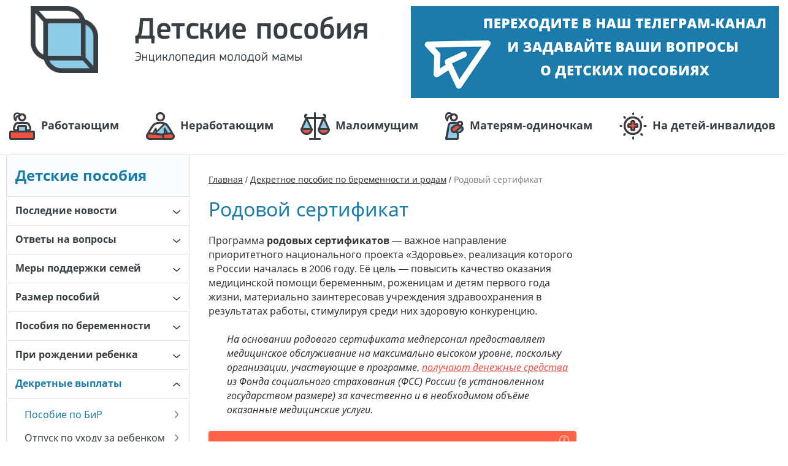

--- FILE ---
content_type: text/html; charset=UTF-8
request_url: http://detskie-posobiya.molodaja-semja.ru/dekretnye/rodovyj-sertifikat/
body_size: 26114
content:
<!DOCTYPE html>
<html xmlns="http://www.w3.org/1999/xhtml">
<head>
    <!-- Global site tag (gtag.js) - Google Analytics -->
    <script async src="https://www.googletagmanager.com/gtag/js?id=UA-27083263-3"></script>
    <script>
        window.dataLayer = window.dataLayer || [];

        function gtag() {
            dataLayer.push(arguments);
        }

        gtag('js', new Date());

        gtag('config', 'UA-27083263-3');
    </script>

    <meta charset="UTF-8">
    <meta name="viewport" content="width=device-width, initial-scale=1, maximum-scale=1.0, user-scalable=no">
    <link href="/wp-content/themes/allexpert/assets/images/favicon.svg" sizes="any" rel="icon" type="image/svg+xml" />
    <title>Родовой сертификат в 2020 году: для чего он нужен, когда выдается и что с ним делать?</title>
    <script type="text/javascript">
                var TPLURI = 'http://detskie-posobiya.molodaja-semja.ru/wp-content/themes/allexpert';
    </script>
    <!--[if IE]>
<link rel="shortcut icon" href="http://detskie-posobiya.molodaja-semja.ru/favicon.ico" type="image/x-icon" />
<link rel="icon" href="http://detskie-posobiya.molodaja-semja.ru/favicon.ico" type="image/x-icon" />
<![endif]-->
<link rel="icon" href="[data-uri]" type="image/x-icon" />
<link rel="shortcut icon" href="[data-uri]" type="image/x-icon" />    <script>window.yaContextCb = window.yaContextCb || []</script>
    <script src="https://yandex.ru/ads/system/context.js" async></script>
    <!-- wp_head -->
    
<!-- All In One SEO Pack 3.6.2[707,741] -->
<meta name="description"  content="Программа родовых сертификатов — важное направление приоритетного национального проекта «Здоровье», реализация которого в России началась в 2006 году. Её цель —" />

<script type="application/ld+json" class="aioseop-schema">{"@context":"https://schema.org","@graph":[{"@type":"Organization","@id":"http://detskie-posobiya.molodaja-semja.ru/#organization","url":"http://detskie-posobiya.molodaja-semja.ru/","name":"Детские пособия","sameAs":[]},{"@type":"WebSite","@id":"http://detskie-posobiya.molodaja-semja.ru/#website","url":"http://detskie-posobiya.molodaja-semja.ru/","name":"Детские пособия","publisher":{"@id":"http://detskie-posobiya.molodaja-semja.ru/#organization"}},{"@type":"WebPage","@id":"http://detskie-posobiya.molodaja-semja.ru/dekretnye/rodovyj-sertifikat/#webpage","url":"http://detskie-posobiya.molodaja-semja.ru/dekretnye/rodovyj-sertifikat/","inLanguage":"ru-RU","name":"Родовый сертификат","isPartOf":{"@id":"http://detskie-posobiya.molodaja-semja.ru/#website"},"breadcrumb":{"@id":"http://detskie-posobiya.molodaja-semja.ru/dekretnye/rodovyj-sertifikat/#breadcrumblist"},"datePublished":"2018-12-28T14:49:01+03:00","dateModified":"2018-12-28T14:58:43+03:00"},{"@type":"BreadcrumbList","@id":"http://detskie-posobiya.molodaja-semja.ru/dekretnye/rodovyj-sertifikat/#breadcrumblist","itemListElement":[{"@type":"ListItem","position":1,"item":{"@type":"WebPage","@id":"http://detskie-posobiya.molodaja-semja.ru/","url":"http://detskie-posobiya.molodaja-semja.ru/","name":"Детские пособия в России в 2025 году: все виды выплат на детей, какие существуют (список с изменениями)"}},{"@type":"ListItem","position":2,"item":{"@type":"WebPage","@id":"http://detskie-posobiya.molodaja-semja.ru/dekretnye/","url":"http://detskie-posobiya.molodaja-semja.ru/dekretnye/","name":"Декретное пособие по беременности и родам"}},{"@type":"ListItem","position":3,"item":{"@type":"WebPage","@id":"http://detskie-posobiya.molodaja-semja.ru/dekretnye/rodovyj-sertifikat/","url":"http://detskie-posobiya.molodaja-semja.ru/dekretnye/rodovyj-sertifikat/","name":"Родовый сертификат"}}]}]}</script>
<link rel="canonical" href="http://detskie-posobiya.molodaja-semja.ru/dekretnye/rodovyj-sertifikat/" />
<meta property="og:type" content="article" />
<meta property="og:title" content="Родовой сертификат в 2020 году: для чего он нужен, когда выдается и что с ним делать?" />
<meta property="og:description" content="Программа родовых сертификатов — важное направление приоритетного национального проекта «Здоровье», реализация которого в России началась в 2006 году. Её цель — повысить качество оказания медицинской" />
<meta property="og:url" content="http://detskie-posobiya.molodaja-semja.ru/dekretnye/rodovyj-sertifikat/" />
<meta property="og:site_name" content="detskie-posobiya.molodaja-semja.ru" />
<meta property="og:image" content="http://detskie-posobiya.molodaja-semja.ru/wp-content/uploads/2018/12/rodovoj-sertifikat-1.jpg" />
<meta property="og:image:width" content="1200" />
<meta property="og:image:height" content="630" />
<meta property="article:published_time" content="2018-12-28T14:49:01Z" />
<meta property="article:modified_time" content="2018-12-28T14:58:43Z" />
<meta name="twitter:card" content="summary" />
<meta name="twitter:title" content="Родовой сертификат в 2020 году: для чего он нужен, когда выдается и чт" />
<meta name="twitter:description" content="Программа родовых сертификатов — важное направление приоритетного национального проекта «Здоровье», реализация которого в России началась в 2006 году. Её цель — повысить качество оказания медицинской" />
<meta name="twitter:image" content="http://detskie-posobiya.molodaja-semja.ru/wp-content/uploads/2018/12/rodovoj-sertifikat-1.jpg" />
<!-- All In One SEO Pack -->
<!-- detskie-posobiya.molodaja-semja.ru is managing ads with Advanced Ads --><script id="exper-ready">
			window.advanced_ads_ready=function(e,a){a=a||"complete";var d=function(e){return"interactive"===a?"loading"!==e:"complete"===e};d(document.readyState)?e():document.addEventListener("readystatechange",(function(a){d(a.target.readyState)&&e()}),{once:"interactive"===a})},window.advanced_ads_ready_queue=window.advanced_ads_ready_queue||[];		</script>
		<link rel='stylesheet' id='wp-block-library-css'  href='http://detskie-posobiya.molodaja-semja.ru/wp-includes/css/dist/block-library/style.min.css?ver=5.4.18' type='text/css' media='all' />
<link rel='stylesheet' id='protect-link-css-css'  href='http://detskie-posobiya.molodaja-semja.ru/wp-content/plugins/wp-copy-protect-with-color-design/css/protect_style.css?ver=5.4.18' type='text/css' media='all' />
<link rel='stylesheet' id='wp-corrector-css'  href='http://detskie-posobiya.molodaja-semja.ru/wp-content/plugins/wp-corrector/css/corrector.css?ver=5.4.18' type='text/css' media='all' />
<link rel='stylesheet' id='theme-styles-css'  href='http://detskie-posobiya.molodaja-semja.ru/wp-content/themes/allexpert/assets/build/theme-styles.css?ver=5.4.18' type='text/css' media='all' />
<link rel='stylesheet' id='fancybox-css'  href='http://detskie-posobiya.molodaja-semja.ru/wp-content/plugins/easy-fancybox/css/jquery.fancybox.min.css?ver=1.3.24' type='text/css' media='screen' />
<script type='text/javascript' src='http://detskie-posobiya.molodaja-semja.ru/wp-includes/js/jquery/jquery.js?ver=1.12.4-wp'></script>
<script type='text/javascript' src='http://detskie-posobiya.molodaja-semja.ru/wp-includes/js/jquery/jquery-migrate.min.js?ver=1.4.1'></script>
		
		<script type="text/javascript">
			jQuery(function($){
				$('.protect_contents-overlay').css('background-color', '#000000');
			});
		</script>

		
						<script type="text/javascript">
				jQuery(function($){
					$('img').attr('onmousedown', 'return false');
					$('img').attr('onselectstart','return false');
				    $(document).on('contextmenu',function(e){

							

				        return false;
				    });
				});
				</script>

									<style>
					* {
					   -ms-user-select: none; /* IE 10+ */
					   -moz-user-select: -moz-none;
					   -khtml-user-select: none;
					   -webkit-user-select: none;
					   -webkit-touch-callout: none;
					   user-select: none;
					   }

					   input,textarea,select,option {
					   -ms-user-select: auto; /* IE 10+ */
					   -moz-user-select: auto;
					   -khtml-user-select: auto;
					   -webkit-user-select: auto;
					   user-select: auto;
				       }
					</style>
					
														
					
								
				
								
				
				
				</head>
<body class="page-template-default page page-id-6651 page-child parent-pageid-3703 aa-prefix-exper-">
<div class="wrapper">
        <div class="mobile-menu-overlay"></div>
    <div class="exper-telefonbar" id="exper-346680939"><div id='telefonbar_box'></div>

<!--AdFox START-->
<!--prospectro-->
<!--Площадка: detskie-posobiya.molodaja-semja.ru / * / *-->
<!--Тип баннера: Telefonbar Mobile-->
<!--Расположение: Перетяжка над сайтом-->
<script>
    window.yaContextCb.push(()=>{
        Ya.adfoxCode.createAdaptive({
            ownerId: 253058,
            containerId: 'telefonbar_box',
            params: {
                pp: 'kbg',
                ps: 'cmtb',
                p2: 'gmac'
            },
            onRender: function() {
			var i = 0;
			var time = setInterval(function(){
				if (typeof (window.popupQuestionQbj) === "object") {
					popupQuestionQbj.init();
					clearInterval(time)
				} else {
					if (i==10) {
						clearInterval(time)
					}
				i++
				}
			}, 100);			
		    }
        }, ['tablet', 'phone'], {
            tabletWidth: 959,
            phoneWidth: 480,
            isAutoReloads: false
        })
    })
</script>



<!--AdFox START-->
<!--prospectro-->
<!--Площадка: detskie-posobiya.molodaja-semja.ru / * / *-->
<!--Тип баннера: Telefonbar Desktop-->
<!--Расположение: Перетяжка над сайтом-->
<script>
    window.yaContextCb.push(()=>{
        Ya.adfoxCode.createAdaptive({
            ownerId: 253058,
            containerId: 'telefonbar_box',
            params: {
                pp: 'kbg',
                ps: 'cmtb',
                p2: 'gmad'
            },
            onRender: function() {
			var i = 0;
			var time = setInterval(function(){
				if (typeof (window.popupQuestionQbj) === "object") {
					popupQuestionQbj.init();
					clearInterval(time)
				} else {
					if (i==10) {
						clearInterval(time)
					}
				i++
				}
			}, 100);			
		    }
        }, ['desktop'], {
            tabletWidth: 959,
            phoneWidth: 480,
            isAutoReloads: false
        })
    })
</script></div>    </div>
<header class="header">    <div class="header-main clearfix">
        <div class="container">
            <a href="http://detskie-posobiya.molodaja-semja.ru" class="logo-block"
               title="Детские пособия">                <img class="logo-pic" src="http://detskie-posobiya.molodaja-semja.ru/wp-content/themes/allexpert/assets/images/logo.png"
                     alt="Детские пособия"/>
                <span class="site-caption">
                        <span class="cell">
                            <span class="site-title">Детские пособия</span>
                            <span class="site-slogan">Энциклопедия для родителей</span>
                        </span>
                    </span>
            </a>
                            <div class="widgetbar-header">
                    <a href="https://t.me/+972_RFhUpBI3Njc6" target="_blank" rel="noopener noreferrer"><img width="600" height="150" src="http://detskie-posobiya.molodaja-semja.ru/wp-content/uploads/2024/08/600x150.png" class="image wp-image-46245  attachment-full size-full" alt="" style="max-width: 100%; height: auto;" srcset="http://detskie-posobiya.molodaja-semja.ru/wp-content/uploads/2024/08/600x150.png 600w, http://detskie-posobiya.molodaja-semja.ru/wp-content/uploads/2024/08/600x150-300x75.png 300w, http://detskie-posobiya.molodaja-semja.ru/wp-content/uploads/2024/08/600x150-324x81.png 324w" sizes="(max-width: 600px) 100vw, 600px" /></a>                </div>
                        <div class="nav-mobile-btn">Меню</div>
            <div class="widgetbar-header-bottom">
                <div class="menu-main-container"><ul id="menu-main" class="menu"><li id="menu-item-3806" class="menu-item-1 menu-item menu-item-type-post_type menu-item-object-page current-page-ancestor menu-item-3806"><a href="http://detskie-posobiya.molodaja-semja.ru/dekretnye/">Работающим</a></li>
<li id="menu-item-3807" class="menu-item-2 menu-item menu-item-type-post_type menu-item-object-page menu-item-3807"><a href="http://detskie-posobiya.molodaja-semja.ru/chastnye-sluchai/posobiya-bezrabotnym/">Неработающим</a></li>
<li id="menu-item-3808" class="menu-item-3 menu-item menu-item-type-post_type menu-item-object-page menu-item-3808"><a href="http://detskie-posobiya.molodaja-semja.ru/chastnye-sluchai/posobiya-maloimushchim/">Малоимущим</a></li>
<li id="menu-item-3809" class="menu-item-4 menu-item menu-item-type-post_type menu-item-object-page menu-item-3809"><a href="http://detskie-posobiya.molodaja-semja.ru/chastnye-sluchai/materyam-odinochkam/">Матерям-одиночкам</a></li>
<li id="menu-item-13581" class="menu-item-5 menu-item menu-item-type-post_type menu-item-object-page menu-item-13581"><a href="http://detskie-posobiya.molodaja-semja.ru/chastnye-sluchai/na-detej-invalidov/">На детей-инвалидов</a></li>
</ul></div>            </div>
        </div>
    </div><!-- /header-main --></header>
<!--    <div class="fuk-fix js-fuk-fix">-->
<!--        <div class="fuk-fix-box js-closable" id="fuk-fix-top"-->
<!--            data-name="fuk-fix-top"></div>-->
<!--    </div>-->
<div class="exper-cat-fish" id="exper-551073361"><div class="fuk-fix js-fuk-fix"><div class="fuk-fix-box js-closable" id="fuk-fix-top" data-name="fuk-fix-top"></div></div>

<!--AdFox START-->
    <!--prospectro-->
    <!--Площадка: detskie-posobiya.molodaja-semja.ru / * / *-->
    <!--Тип баннера: Cat-Fish Mobile-->
    <!--Расположение: /body-->
    <script>
        (function(w, n) {
            w[n] = w[n] || [];
            w[n].push([{
                    ownerId: 253058,
                    containerId: 'fuk-fix-top',
                    params: {
                        pp: 'kve',
                        ps: 'cmtb',
                        p2: 'fqwe'
                    }
                },
                ['tablet', 'phone'], {
                    tabletWidth: 959,
                    phoneWidth: 480,
                    isAutoReloads: true
                }
            ]);
        })(window, 'adfoxAsyncParamsAdaptive');
    </script></div><div id="container">
    <div class="container">        <div class="content-section row">
            <aside class="column-left sidebar-left col-md-4 col-lg-3" data-bp="960">
    <div class="mobile-menu-close"></div>
    <div class="left-menu-title">Детские пособия</div>
    <ul class="left-menu"><li class="left-menu-item parent"><a class="left-menu-ref" href="http://detskie-posobiya.molodaja-semja.ru/news/">Последние новости<span class="left-menu-arrow"></span></a><ul class="left-menu-sub-menu"><li class="left-menu-item"><a class="left-menu-ref" href="http://detskie-posobiya.molodaja-semja.ru/news/vyplaty-na-detej-v-dekabre-2025/">Когда придут детские пособия в декабре 2025</a></li><li class="left-menu-item"><a class="left-menu-ref" href="http://detskie-posobiya.molodaja-semja.ru/news/vyplata-5000-rublej-v-sevastopole-detyam-k-shkole/">Выплата 5000 рублей всем детям до 18 лет к 1 сентября 2025 года в Севастополе</a></li><li class="left-menu-item"><a class="left-menu-ref" href="http://detskie-posobiya.molodaja-semja.ru/news/indeksaciya-s-1-fevralya-2025-goda/">Индексация социальных выплат с 1 февраля 2025 года</a></li><li class="left-menu-item"><a class="left-menu-ref" href="http://detskie-posobiya.molodaja-semja.ru/news/grafik-vyplat-ot-sfr-na-2025-god/">График выплаты детских пособий от СФР на 2025 год</a></li><li class="left-menu-item"><a class="left-menu-ref" href="http://detskie-posobiya.molodaja-semja.ru/faqs/kogda-prodlevat-vyplaty-v-2025-godu/">Когда нужно продлевать детские пособия в 2025 году</a></li><li class="left-menu-item"><a class="left-menu-ref" href="http://detskie-posobiya.molodaja-semja.ru/news/prozhitochnyj-minimum-2025/">Прожиточный минимум по регионам России в 2025 году</a></li><li class="left-menu-item"><a class="left-menu-ref" href="http://detskie-posobiya.molodaja-semja.ru/faqs/period-dohodov-dlya-posobij-2025/">Период доходов для расчета детских пособий в 2025 году</a></li></ul></li><li class="left-menu-item parent"><a class="left-menu-ref" href="http://detskie-posobiya.molodaja-semja.ru/faqs/">Ответы на вопросы<span class="left-menu-arrow"></span></a><ul class="left-menu-sub-menu"><li class="left-menu-item"><a class="left-menu-ref" href="http://detskie-posobiya.molodaja-semja.ru/faqs/edinoe-posobie-ne-prishlo-5-dnej/">Почему не приходит единое пособие в течение 5 дней</a></li><li class="left-menu-item"><a class="left-menu-ref" href="http://detskie-posobiya.molodaja-semja.ru/faqs/ukazat-hotya-by-odnogo-rebenka/">Необходимо указать хотя бы одного ребенка в Госуслугах</a></li><li class="left-menu-item"><a class="left-menu-ref" href="http://detskie-posobiya.molodaja-semja.ru/faqs/pochemu-dohod-do-vycheta-nalogov/">Почему доход для пособий считают до вычета налогов</a></li><li class="left-menu-item"><a class="left-menu-ref" href="http://detskie-posobiya.molodaja-semja.ru/faqs/chto-takoe-malenkie-detskie-vyplaty/">Что такое маленькие детские пособия и как их оформить</a></li><li class="left-menu-item"><a class="left-menu-ref" href="http://detskie-posobiya.molodaja-semja.ru/faqs/kak-nazyvayutsya-putinskie-vyplaty/">Как правильно называются путинские выплаты до 3 лет</a></li><li class="left-menu-item"><a class="left-menu-ref" href="http://detskie-posobiya.molodaja-semja.ru/faqs/po-uhodu-za-invalidom-1-gruppy-v-2021-godu/">Пособие по уходу за инвалидом 1 группы</a></li><li class="left-menu-item parent"><a class="left-menu-ref" href="#">Вопросы по Госуслугам<span class="left-menu-arrow"></span></a><ul class="left-menu-sub-menu"><li class="left-menu-item"><a class="left-menu-ref" href="http://detskie-posobiya.molodaja-semja.ru/faqs/kak-podat-zhalobu-na-gosuslugah/">Как подать жалобу на Госуслугах</a></li><li class="left-menu-item"><a class="left-menu-ref" href="http://detskie-posobiya.molodaja-semja.ru/faqs/kak-dobavit-rebenka-v-gosuslugah/">Как добавить ребенка в Госуслугах</a></li><li class="left-menu-item"><a class="left-menu-ref" href="http://detskie-posobiya.molodaja-semja.ru/news/uvedomleniya-o-lgotah-i-vyplatah-na-gosuslugah/">Уведомления о льготах и выплатах через Госуслуги</a></li><li class="left-menu-item"><a class="left-menu-ref" href="http://detskie-posobiya.molodaja-semja.ru/faqs/kak-posmotret-zaprosy-po-zayavleniyu-na-gosuslugah/">Как посмотреть запросы по заявлению на Госуслугах</a></li><li class="left-menu-item parent"><a class="left-menu-ref" href="http://detskie-posobiya.molodaja-semja.ru/faqs/kak-posmotret-moi-vyplaty/">Где посмотреть все социальные выплаты<span class="left-menu-arrow"></span></a><ul class="left-menu-sub-menu"><li class="left-menu-item"><a class="left-menu-ref" href="http://detskie-posobiya.molodaja-semja.ru/faqs/socialnyj-kalkulyator-egisso/">Социальный калькулятор ЕГИССО</a></li></ul></li><li class="left-menu-item"><a class="left-menu-ref" href="http://detskie-posobiya.molodaja-semja.ru/faqs/finansirovanie-vyplat-ot-soczashchity/">Как узнать финансирование детских пособий</a></li><li class="left-menu-item"><a class="left-menu-ref" href="http://detskie-posobiya.molodaja-semja.ru/faqs/kak-uznat-svedeniya-ob-imushchestve-i-dohodah/">Как узнать сведения об имуществе и доходах семьи</a></li><li class="left-menu-item"><a class="left-menu-ref" href="http://detskie-posobiya.molodaja-semja.ru/faqs/ne-prohodit-pasport-na-gosuslugah/">Паспорт не проходит проверку на Госуслугах</a></li></ul></li></ul></li><li class="left-menu-item parent"><a class="left-menu-ref" href="http://detskie-posobiya.molodaja-semja.ru/social/">Меры поддержки семей<span class="left-menu-arrow"></span></a><ul class="left-menu-sub-menu"><li class="left-menu-item"><a class="left-menu-ref" href="http://detskie-posobiya.molodaja-semja.ru/social/ukaz-o-mnogodetnyh-semyah-2024/">Указ о мерах социальной поддержки многодетных</a></li><li class="left-menu-item"><a class="left-menu-ref" href="http://detskie-posobiya.molodaja-semja.ru/social/pushkinskaya-karta-v-2025-godu/">Пушкинская карта 2025</a></li><li class="left-menu-item parent"><a class="left-menu-ref" href="http://detskie-posobiya.molodaja-semja.ru/social/gosudarstvennaya-socialnaya-pomoshch/">Государственная социальная помощь (ГСП) в соцзащите<span class="left-menu-arrow"></span></a><ul class="left-menu-sub-menu"><li class="left-menu-item"><a class="left-menu-ref" href="http://detskie-posobiya.molodaja-semja.ru/social/adresnaya-socialnaya-pomoshch/">Адресная социальная помощь</a></li><li class="left-menu-item"><a class="left-menu-ref" href="http://detskie-posobiya.molodaja-semja.ru/social/materialnaya-pomoshch-ot-soczashchity/">Материальная помощь раз в год от соцзащиты</a></li></ul></li><li class="left-menu-item parent"><a class="left-menu-ref" href="http://detskie-posobiya.molodaja-semja.ru/social/socialnyj-kontrakt-v-2025-godu/">Социальный контракт<span class="left-menu-arrow"></span></a><ul class="left-menu-sub-menu"><li class="left-menu-item"><a class="left-menu-ref" href="http://detskie-posobiya.molodaja-semja.ru/social/socialnyj-kontrakt-dlya-samozanyatyh/">Социальный контракт для самозанятых 250000 рублей</a></li></ul></li><li class="left-menu-item"><a class="left-menu-ref" href="http://detskie-posobiya.molodaja-semja.ru/social/vyplata-na-ozdorovitelnyj-otdyh-detej/">Выплата 35000 рублей на отдых ребенка в 2025 году</a></li><li class="left-menu-item parent"><a class="left-menu-ref" href="http://detskie-posobiya.molodaja-semja.ru/faqs/neprikosnovennyj-minimum-dlya-dolzhnika/">Неприкосновенный минимум для должника<span class="left-menu-arrow"></span></a><ul class="left-menu-sub-menu"><li class="left-menu-item"><a class="left-menu-ref" href="http://detskie-posobiya.molodaja-semja.ru/faqs/kakie-dohody-nelzya-spisyvat-za-dolgi/">Какие доходы нельзя списывать за долги</a></li></ul></li><li class="left-menu-item"><a class="left-menu-ref" href="http://detskie-posobiya.molodaja-semja.ru/social/bankrotstvo-fizlic-cherez-mfc/">Банкротство через МФЦ</a></li><li class="left-menu-item"><a class="left-menu-ref" href="http://detskie-posobiya.molodaja-semja.ru/social/pensiya-i-edv-detyam-invalidam-2022/">Пенсия детям-инвалидам, ЕДВ и пособие по уходу</a></li><li class="left-menu-item"><a class="left-menu-ref" href="http://detskie-posobiya.molodaja-semja.ru/social/nabor-socialnyh-uslug-v-2022-godu/">Набор социальных услуг</a></li><li class="left-menu-item"><a class="left-menu-ref" href="http://detskie-posobiya.molodaja-semja.ru/social/subsidiya-na-oplatu-zhkkh/">Субсидия на оплату ЖКХ</a></li><li class="left-menu-item"><a class="left-menu-ref" href="http://detskie-posobiya.molodaja-semja.ru/social/novogodnie-podarki-detyam-ot-soczashchity/">Новогодние подарки детям от соцзащиты</a></li><li class="left-menu-item"><a class="left-menu-ref" href="http://detskie-posobiya.molodaja-semja.ru/faqs/besplatnoe-goryachee-pitanie-v-shkole/">Бесплатное питание в школе</a></li><li class="left-menu-item"><a class="left-menu-ref" href="http://detskie-posobiya.molodaja-semja.ru/social/ipoteka-dlya-semej-s-1-rebenkom/">Льготная ипотека 6% для семей с одним ребенком</a></li><li class="left-menu-item"><a class="left-menu-ref" href="http://detskie-posobiya.molodaja-semja.ru/faqs/vyplaty-na-detej-k-paskhe/">Выплаты на детей к Пасхе</a></li><li class="left-menu-item"><a class="left-menu-ref" href="http://detskie-posobiya.molodaja-semja.ru/social/vyplaty-o-kotoryh-malo-kto-znaet/">Выплаты от государства, о которых мало кто знает</a></li><li class="left-menu-item"><a class="left-menu-ref" href="http://detskie-posobiya.molodaja-semja.ru/social/socialnyj-sertifikat/">Социальный сертификат</a></li><li class="left-menu-item"><a class="left-menu-ref" href="http://detskie-posobiya.molodaja-semja.ru/social/avtomobil-mnogodetnym-semyam-ot-gosudarstva/">Как получить машину многодетной семье</a></li><li class="left-menu-item"><a class="left-menu-ref" href="http://detskie-posobiya.molodaja-semja.ru/social/programma-besplatnogo-pereobucheniya/">Бесплатное переобучение для женщин с детьми</a></li><li class="left-menu-item"><a class="left-menu-ref" href="http://detskie-posobiya.molodaja-semja.ru/social/vyplaty-molodym-specialistam/">Государственная поддержка молодых специалистов</a></li><li class="left-menu-item"><a class="left-menu-ref" href="http://detskie-posobiya.molodaja-semja.ru/social/zemskij-uchitel-programma-2020-2021/">Земский учитель</a></li><li class="left-menu-item parent"><a class="left-menu-ref" href="http://detskie-posobiya.molodaja-semja.ru/nalogovyj-vychet/">Налоговый вычет на детей<span class="left-menu-arrow"></span></a><ul class="left-menu-sub-menu"><li class="left-menu-item"><a class="left-menu-ref" href="http://detskie-posobiya.molodaja-semja.ru/nalogovyj-vychet/standartnyj/">Стандартный налоговый вычет</a></li><li class="left-menu-item"><a class="left-menu-ref" href="http://detskie-posobiya.molodaja-semja.ru/nalogovyj-vychet/na-obuchenie/">Вычет на обучение ребенка</a></li><li class="left-menu-item"><a class="left-menu-ref" href="http://detskie-posobiya.molodaja-semja.ru/nalogovyj-vychet/na-lechenie/">Вычет на лечение ребенка</a></li><li class="left-menu-item"><a class="left-menu-ref" href="http://detskie-posobiya.molodaja-semja.ru/social/nalogovyj-vychet-na-detej-v-2022/">Налоговый вычет в 2022 году</a></li><li class="left-menu-item"><a class="left-menu-ref" href="http://detskie-posobiya.molodaja-semja.ru/news/semi-s-dvumya-detmi-osvobodili-ot-naloga-pri-prodazhe-kvartiry/">Семьи с детьми освободили от НДФЛ при продаже жилья</a></li></ul></li><li class="left-menu-item parent"><a class="left-menu-ref" href="http://detskie-posobiya.molodaja-semja.ru/bolnichnyj-po-uhodu/">Больничный по уходу за ребенком<span class="left-menu-arrow"></span></a><ul class="left-menu-sub-menu"><li class="left-menu-item"><a class="left-menu-ref" href="http://detskie-posobiya.molodaja-semja.ru/bolnichnyj-po-uhodu/do-7-let/">В возрасте до 7 лет</a></li><li class="left-menu-item"><a class="left-menu-ref" href="http://detskie-posobiya.molodaja-semja.ru/bolnichnyj-po-uhodu/oplata/">Оплата больничного по уходу</a></li><li class="left-menu-item"><a class="left-menu-ref" href="http://detskie-posobiya.molodaja-semja.ru/bolnichnyj-po-uhodu/raschet/">Расчет больничного по уходу</a></li><li class="left-menu-item"><a class="left-menu-ref" href="http://detskie-posobiya.molodaja-semja.ru/faqs/bolnichnyj-do-7-let-100-procentov-s-kakogo-chisla/">Оплата 100% больничного на детей до 7 лет</a></li></ul></li></ul></li><li class="left-menu-item parent"><a class="left-menu-ref" href="http://detskie-posobiya.molodaja-semja.ru/razmer-posobiy/">Размер пособий<span class="left-menu-arrow"></span></a><ul class="left-menu-sub-menu"><li class="left-menu-item parent"><a class="left-menu-ref" href="http://detskie-posobiya.molodaja-semja.ru/news/indeksaciya-vyplat-na-detej-2023/">Детские пособия в 2023 году<span class="left-menu-arrow"></span></a><ul class="left-menu-sub-menu"><li class="left-menu-item"><a class="left-menu-ref" href="http://detskie-posobiya.molodaja-semja.ru/news/prozhitochnyj-minimum-v-2023-godu/">Прожиточный минимум по регионам России в 2023 году</a></li><li class="left-menu-item"><a class="left-menu-ref" href="http://detskie-posobiya.molodaja-semja.ru/news/indeksaciya-s-1-fevralya-2023-goda/">Индексация социальных выплат с 1 февраля 2023 года</a></li><li class="left-menu-item"><a class="left-menu-ref" href="http://detskie-posobiya.molodaja-semja.ru/news/materinskij-kapital-v-2023-godu/">Материнский капитал в 2023</a></li><li class="left-menu-item"><a class="left-menu-ref" href="http://detskie-posobiya.molodaja-semja.ru/faqs/kak-posmotret-vyplaty-v-egisso/">Как посмотреть пособия в ЕГИССО через Госуслуги</a></li></ul></li><li class="left-menu-item parent"><a class="left-menu-ref" href="http://detskie-posobiya.molodaja-semja.ru/news/vyplaty-na-detej-v-2022-godu/">Пособия на детей в 2022 году<span class="left-menu-arrow"></span></a><ul class="left-menu-sub-menu"><li class="left-menu-item"><a class="left-menu-ref" href="http://detskie-posobiya.molodaja-semja.ru/news/novye-mery-podderzhki-semej-2022/">Новые меры поддержки семей с детьми в 2022 году</a></li><li class="left-menu-item"><a class="left-menu-ref" href="http://detskie-posobiya.molodaja-semja.ru/news/pravilo-nulevogo-dohoda-v-2022-godu/">Изменения в правилах нулевого дохода в 2022 году</a></li><li class="left-menu-item"><a class="left-menu-ref" href="http://detskie-posobiya.molodaja-semja.ru/faqs/kakie-dohody-berut-dlya-posobij-2022/">Какие доходы считают при расчете пособий в 2022 году</a></li><li class="left-menu-item"><a class="left-menu-ref" href="http://detskie-posobiya.molodaja-semja.ru/news/dohody-bezrabotnyh-ne-uchityvayutsya-2022/">Какие доходы безработных не учитываются для пособий</a></li><li class="left-menu-item"><a class="left-menu-ref" href="http://detskie-posobiya.molodaja-semja.ru/news/kakie-vyplaty-iz-soczashchity-v-pfr/">Какие выплаты соцзащита передает в ПФР с 2022 года</a></li><li class="left-menu-item"><a class="left-menu-ref" href="http://detskie-posobiya.molodaja-semja.ru/news/povyshenie-posobij-v-2022-godu/">Повышение детских пособий и маткапитала в 2022 году</a></li></ul></li><li class="left-menu-item parent"><a class="left-menu-ref" href="http://detskie-posobiya.molodaja-semja.ru/v-2021-godu/">Пособия на детей в 2021 году<span class="left-menu-arrow"></span></a><ul class="left-menu-sub-menu"><li class="left-menu-item parent"><a class="left-menu-ref" href="http://detskie-posobiya.molodaja-semja.ru/news/novye-mery-podderzhki-semej-s-detmi-v-2021-godu/">Новые выплаты на детей в 2021 году по указу Путина<span class="left-menu-arrow"></span></a><ul class="left-menu-sub-menu"><li class="left-menu-item"><a class="left-menu-ref" href="http://detskie-posobiya.molodaja-semja.ru/news/vyplaty-10000-k-shkole-v-avguste-2021/">Выплата 10000 на каждого школьника в августе 2021 года</a></li><li class="left-menu-item"><a class="left-menu-ref" href="http://detskie-posobiya.molodaja-semja.ru/news/novyj-zakon-o-vyplatah-s-1-iyulya-2021/">Новый закон о выплатах на детей с 1 июля 2021 года</a></li><li class="left-menu-item"><a class="left-menu-ref" href="http://detskie-posobiya.molodaja-semja.ru/news/bolnichnyj-po-uhodu-do-7-let-100-procentov/">Оплата 100% больничного по уходу за ребенком до 7 лет</a></li><li class="left-menu-item"><a class="left-menu-ref" href="http://detskie-posobiya.molodaja-semja.ru/news/vyplaty-s-3-do-7-v-aprele-2021/">Выплаты на детей от 3 до 7 лет в апреле 2021 года</a></li><li class="left-menu-item"><a class="left-menu-ref" href="http://detskie-posobiya.molodaja-semja.ru/news/ukaz-o-vyplate-3-7-let-s-1-aprelya-2021/">Указ о трехступенчатых выплатах от 3 до 7 лет</a></li><li class="left-menu-item"><a class="left-menu-ref" href="http://detskie-posobiya.molodaja-semja.ru/news/vyplaty-ot-3-do-7-v-moskve-2021/">Новые выплаты на детей от 3 до 7 лет в Москве в 2021</a></li><li class="left-menu-item"><a class="left-menu-ref" href="http://detskie-posobiya.molodaja-semja.ru/news/vozvrat-poloviny-stoimosti-putevki-v-detskij-lager-v-2021-godu/">Возврат 50% от стоимости путевки в детский лагерь</a></li></ul></li><li class="left-menu-item"><a class="left-menu-ref" href="http://detskie-posobiya.molodaja-semja.ru/news/10000-pensioneram-v-sentyabre-2021/">Единовременная выплата пенсионерам в 2021 году</a></li><li class="left-menu-item parent"><a class="left-menu-ref" href="http://detskie-posobiya.molodaja-semja.ru/faqs/vyplata-10000-shkolnikam-v-avguste-2021/">Выплата школьникам по 10000 рублей в 2021 году<span class="left-menu-arrow"></span></a><ul class="left-menu-sub-menu"><li class="left-menu-item"><a class="left-menu-ref" href="http://detskie-posobiya.molodaja-semja.ru/faqs/vyplaty-10000-na-detej-v-avguste-2021/">Кому дадут по 10000 на ребенка в августе 2021 года</a></li><li class="left-menu-item"><a class="left-menu-ref" href="http://detskie-posobiya.molodaja-semja.ru/edu/skolko-shkolnikov-v-rossii-v-2021-godu/">Сколько школьников в России в 2021 году</a></li><li class="left-menu-item"><a class="left-menu-ref" href="http://detskie-posobiya.molodaja-semja.ru/faqs/kak-poluchit-10000-na-detej-v-avguste-2021/">Как получить 10000 на школьника в августе 2021</a></li><li class="left-menu-item"><a class="left-menu-ref" href="http://detskie-posobiya.molodaja-semja.ru/faqs/zayavlenie-na-vyplatu-10000-v-avguste-2021/">Как подать заявление на выплату 10000 в августе 2021</a></li><li class="left-menu-item"><a class="left-menu-ref" href="http://detskie-posobiya.molodaja-semja.ru/faqs/otkazali-v-vyplate-10000-na-rebenka/">Почему отказали в выплате 10000 на ребенка в августе</a></li><li class="left-menu-item"><a class="left-menu-ref" href="http://detskie-posobiya.molodaja-semja.ru/faqs/kogda-vyplatyat-10000-na-detej-v-avguste-2021/">Когда выплатят 10000 рублей школьникам в 2021 году</a></li><li class="left-menu-item"><a class="left-menu-ref" href="http://detskie-posobiya.molodaja-semja.ru/faqs/do-skolki-let-vyplaty-10000-v-avguste-2021/">До какого возраста выплата школьникам в августе 2021</a></li><li class="left-menu-item"><a class="left-menu-ref" href="http://detskie-posobiya.molodaja-semja.ru/faqs/vyplata-10000-na-detej-ot-18-do-23-let/">Единовременная выплата инвалидам от 18 до 23 лет</a></li><li class="left-menu-item"><a class="left-menu-ref" href="http://detskie-posobiya.molodaja-semja.ru/faqs/ne-prishli-10000-na-rebenka-v-avguste-2021/">Не пришла выплата на ребенка по 10000 рублей</a></li><li class="left-menu-item"><a class="left-menu-ref" href="http://detskie-posobiya.molodaja-semja.ru/faqs/budut-li-vyplaty-po-10000-v-sentyabre-2021/">Будут ли выплаты по 10000 на детей в сентябре 2021</a></li></ul></li><li class="left-menu-item"><a class="left-menu-ref" href="http://detskie-posobiya.molodaja-semja.ru/news/indeksaciya-s-1-fevralya-2021-goda/">Индексация детских пособий с 1 февраля 2021 года</a></li><li class="left-menu-item"><a class="left-menu-ref" href="http://detskie-posobiya.molodaja-semja.ru/faqs/prodlenie-putinskih-posle-1-marta-2021/">Продление путинских пособий после 1 марта 2021</a></li><li class="left-menu-item"><a class="left-menu-ref" href="http://detskie-posobiya.molodaja-semja.ru/news/avtomaticheskoe-prodlenie-do-1-marta-2021/">Автоматическое продление детских пособий до 1 марта</a></li><li class="left-menu-item"><a class="left-menu-ref" href="http://detskie-posobiya.molodaja-semja.ru/news/prodlenie-invalidnosti-do-1-marta-2021/">Продление инвалидности до 1 марта 2021 года</a></li></ul></li><li class="left-menu-item parent"><a class="left-menu-ref" href="http://detskie-posobiya.molodaja-semja.ru/v-2020-godu/">Пособия на детей в 2020 году<span class="left-menu-arrow"></span></a><ul class="left-menu-sub-menu"><li class="left-menu-item parent"><a class="left-menu-ref" href="http://detskie-posobiya.molodaja-semja.ru/news/vyplata-5000-ot-0-do-7-let-v-dekabre/">Разовая выплата 5000 рублей на детей до 8 лет<span class="left-menu-arrow"></span></a><ul class="left-menu-sub-menu"><li class="left-menu-item"><a class="left-menu-ref" href="http://detskie-posobiya.molodaja-semja.ru/faqs/kak-oformit-5000-na-rebenka-do-7-let/">Как получить 5000 на ребенка до 8 лет в декабре</a></li><li class="left-menu-item"><a class="left-menu-ref" href="http://detskie-posobiya.molodaja-semja.ru/faqs/kogda-vyplatyat-5000-v-dekabre-2020/">Когда выплатят 5000 в декабре детям до 8 лет</a></li><li class="left-menu-item"><a class="left-menu-ref" href="http://detskie-posobiya.molodaja-semja.ru/faqs/vyplata-10000-v-dekabre-na-detej-do-7-let/">Выплаты по 5000 в декабре детям от 0 до 7 лет</a></li></ul></li><li class="left-menu-item parent"><a class="left-menu-ref" href="http://detskie-posobiya.molodaja-semja.ru/news/podderzhka-semej-s-detmi-v-svyazi-s-koronavirusom/">Меры поддержки семей в связи с коронавирусом<span class="left-menu-arrow"></span></a><ul class="left-menu-sub-menu"><li class="left-menu-item"><a class="left-menu-ref" href="http://detskie-posobiya.molodaja-semja.ru/news/novye-mery-podderzhki-semej-s-detmi-v-2020-godu/">Владимир Путин предложил новые меры поддержки семей с детьми в 2020 году</a></li><li class="left-menu-item"><a class="left-menu-ref" href="http://detskie-posobiya.molodaja-semja.ru/news/5000-rublej-detyam-do-3-let/">5000 рублей на ребенка до 3 лет</a></li><li class="left-menu-item"><a class="left-menu-ref" href="http://detskie-posobiya.molodaja-semja.ru/news/vyplata-3000-rublej-na-rebenka/">3000 рублей на каждого ребенка безработным</a></li><li class="left-menu-item"><a class="left-menu-ref" href="http://detskie-posobiya.molodaja-semja.ru/news/vyplata-10-000-za-rebenka-s-1-iyunya-2020/">Выплата 10000 рублей на ребенка с 1 июня 2020</a></li><li class="left-menu-item"><a class="left-menu-ref" href="http://detskie-posobiya.molodaja-semja.ru/news/povtornye-vyplaty-na-detej-do-16-let/">Повторная выплата 10000 в июле 2020 года</a></li><li class="left-menu-item"><a class="left-menu-ref" href="http://detskie-posobiya.molodaja-semja.ru/news/vyplaty-na-detej-ot-16-do-18-let-v-krymu/">Выплаты 10000 детям от 16 до 18 лет в Крыму</a></li><li class="left-menu-item"><a class="left-menu-ref" href="http://detskie-posobiya.molodaja-semja.ru/news/vyplaty-po-10000-v-avguste-i-sentyabre/">Будут ли выплаты по 10000 в августе и сентябре</a></li><li class="left-menu-item"><a class="left-menu-ref" href="http://detskie-posobiya.molodaja-semja.ru/news/uvelichenie-po-uhodu-za-rebenkom-v-2-raza/">Увеличение пособия по уходу за ребенком</a></li></ul></li><li class="left-menu-item parent"><a class="left-menu-ref" href="http://detskie-posobiya.molodaja-semja.ru/news/na-rebenka-do-3-let-v-2019-godu/">Пособия на детей до 3 лет: изменения с 2020 года<span class="left-menu-arrow"></span></a><ul class="left-menu-sub-menu"><li class="left-menu-item"><a class="left-menu-ref" href="http://detskie-posobiya.molodaja-semja.ru/news/po-uhodu-za-rebenkom-do-3-let-v-2019-godu/">Путинские выплаты на ребенка от 1,5 до 3 лет</a></li><li class="left-menu-item"><a class="left-menu-ref" href="http://detskie-posobiya.molodaja-semja.ru/news/otmenili-posobie-50-rublej/">Отмена компенсационной выплаты 50 рублей</a></li></ul></li><li class="left-menu-item"><a class="left-menu-ref" href="http://detskie-posobiya.molodaja-semja.ru/news/posobiya-na-detej-s-3-do-7-let/">Пособия на детей с 3 до 7 лет с 2020 года</a></li><li class="left-menu-item"><a class="left-menu-ref" href="http://detskie-posobiya.molodaja-semja.ru/news/indeksaciya-s-1-fevralya-2020-goda/">Индексация пособий с 1 февраля 2020 года</a></li></ul></li><li class="left-menu-item parent"><a class="left-menu-ref" href="http://detskie-posobiya.molodaja-semja.ru/v-2019-godu/">Пособия на детей в 2019 году<span class="left-menu-arrow"></span></a><ul class="left-menu-sub-menu"><li class="left-menu-item parent"><a class="left-menu-ref" href="http://detskie-posobiya.molodaja-semja.ru/news/novye-mery-podderzhki-semej-s-detmi-v-2019-godu/">Новые меры поддержки семей с детьми с 2019 года<span class="left-menu-arrow"></span></a><ul class="left-menu-sub-menu"><li class="left-menu-item"><a class="left-menu-ref" href="http://detskie-posobiya.molodaja-semja.ru/news/ipoteka-6-procentov/">Ипотека 6 процентов для семей с детьми</a></li><li class="left-menu-item"><a class="left-menu-ref" href="http://detskie-posobiya.molodaja-semja.ru/news/450-tysjach-na-pogashenie-ipoteki-v-2019-godu/">450 тысяч на ипотеку многодетным семьям</a></li><li class="left-menu-item"><a class="left-menu-ref" href="http://detskie-posobiya.molodaja-semja.ru/news/po-uhodu-za-rebenkom-invalidom/">Выплаты по уходу за ребенком-инвалидом</a></li><li class="left-menu-item"><a class="left-menu-ref" href="http://detskie-posobiya.molodaja-semja.ru/news/vyplaty-na-vtorogo-s-2020/">Выплаты на второго ребенка с 2020 года</a></li><li class="left-menu-item"><a class="left-menu-ref" href="http://detskie-posobiya.molodaja-semja.ru/news/putinskie-vyplaty-do-3-let/">Закон о продлении путинских выплат до 3 лет</a></li><li class="left-menu-item"><a class="left-menu-ref" href="http://detskie-posobiya.molodaja-semja.ru/news/obuchenie-zhenshchin-v-dekrete/">Обучение женщин в декрете</a></li></ul></li><li class="left-menu-item"><a class="left-menu-ref" href="http://detskie-posobiya.molodaja-semja.ru/v-2019-godu/indeksacija-tablica/">Индексация с 1 февраля 2019</a></li><li class="left-menu-item"><a class="left-menu-ref" href="http://detskie-posobiya.molodaja-semja.ru/v-2019-godu/materinskij-kapital/">Материнский капитал в 2019</a></li></ul></li><li class="left-menu-item"><a class="left-menu-ref" href="http://detskie-posobiya.molodaja-semja.ru/v-2018-godu/">Пособия на детей в 2018 году</a></li><li class="left-menu-item"><a class="left-menu-ref" href="http://detskie-posobiya.molodaja-semja.ru/razmer-posobiy/v-2017/">Детские пособия в 2017 году</a></li><li class="left-menu-item"><a class="left-menu-ref" href="http://detskie-posobiya.molodaja-semja.ru/razmer-posobiy/v-2016/">Пособия в 2016 году</a></li><li class="left-menu-item"><a class="left-menu-ref" href="http://detskie-posobiya.molodaja-semja.ru/razmer-posobiy/v-2015/">Пособия в 2015 году</a></li></ul></li><li class="left-menu-item parent"><a class="left-menu-ref" href="http://detskie-posobiya.molodaja-semja.ru/posobiya-po-beremennosti/">Пособия по беременности<span class="left-menu-arrow"></span></a><ul class="left-menu-sub-menu"><li class="left-menu-item"><a class="left-menu-ref" href="http://detskie-posobiya.molodaja-semja.ru/posobiya-po-beremennosti/studentkam-i-shkolnitsam/">100 тысяч беременным студенткам и школьницам</a></li><li class="left-menu-item parent"><a class="left-menu-ref" href="http://detskie-posobiya.molodaja-semja.ru/posobiya-po-beremennosti/ezhemesyachnye/">Ежемесячные выплаты<span class="left-menu-arrow"></span></a><ul class="left-menu-sub-menu"><li class="left-menu-item parent"><a class="left-menu-ref" href="http://detskie-posobiya.molodaja-semja.ru/posobiya-po-beremennosti/ezhemesyachnye/razmer-v-2025-godu/">Размер пособия в 2025 году<span class="left-menu-arrow"></span></a><ul class="left-menu-sub-menu"><li class="left-menu-item"><a class="left-menu-ref" href="http://detskie-posobiya.molodaja-semja.ru/posobiya-po-beremennosti/ezhemesyachnye/razmer-v-2024-godu/">Размер в 2024 году</a></li><li class="left-menu-item"><a class="left-menu-ref" href="http://detskie-posobiya.molodaja-semja.ru/posobiya-po-beremennosti/ezhemesyachnye/razmer-v-2023-godu/">Размер в 2023 году</a></li><li class="left-menu-item"><a class="left-menu-ref" href="http://detskie-posobiya.molodaja-semja.ru/posobiya-po-beremennosti/ezhemesyachnye/razmer-v-2022-godu/">Размер в 2022 году</a></li><li class="left-menu-item"><a class="left-menu-ref" href="http://detskie-posobiya.molodaja-semja.ru/posobiya-po-beremennosti/ezhemesyachnye/razmer-vyplaty-2021/">Размер в 2021 году</a></li></ul></li><li class="left-menu-item"><a class="left-menu-ref" href="http://detskie-posobiya.molodaja-semja.ru/posobiya-po-beremennosti/ezhemesyachnye/usloviya-v-2022-godu/">Новые условия в 2022 году</a></li></ul></li><li class="left-menu-item"><a class="left-menu-ref" href="http://detskie-posobiya.molodaja-semja.ru/posobiya-po-beremennosti/jenam-voennoslujaschih/">Беременной жене военнослужащего</a></li><li class="left-menu-item"><a class="left-menu-ref" href="http://detskie-posobiya.molodaja-semja.ru/posobiya-po-beremennosti/bezrabotnym-beremennym/">Выплаты беременным безработным женщинам</a></li></ul></li><li class="left-menu-item parent"><a class="left-menu-ref" href="http://detskie-posobiya.molodaja-semja.ru/pri-rozhdenii/">При рождении ребенка<span class="left-menu-arrow"></span></a><ul class="left-menu-sub-menu"><li class="left-menu-item"><a class="left-menu-ref" href="http://detskie-posobiya.molodaja-semja.ru/pri-rozhdenii/edinovremennaya-vyplata/">Единовременная выплата при рождении ребенка</a></li><li class="left-menu-item"><a class="left-menu-ref" href="http://detskie-posobiya.molodaja-semja.ru/pri-rozhdenii/pervogo-rebenka/">Выплаты за первого ребенка</a></li><li class="left-menu-item"><a class="left-menu-ref" href="http://detskie-posobiya.molodaja-semja.ru/pri-rozhdenii/vtorogo-rebenka/">Выплаты на второго ребенка</a></li><li class="left-menu-item"><a class="left-menu-ref" href="http://detskie-posobiya.molodaja-semja.ru/pri-rozhdenii/tretego-rebenka/">Пособия за третьего ребенка</a></li><li class="left-menu-item"><a class="left-menu-ref" href="http://detskie-posobiya.molodaja-semja.ru/pri-rozhdenii/korobka-dlya-novorozhdennyh/">Коробка для новорожденных</a></li><li class="left-menu-item"><a class="left-menu-ref" href="http://materinskiy-kapital.molodaja-semja.ru/">Материнский капитал</a></li></ul></li><li class="left-menu-item parent opened"><a class="left-menu-ref" href="http://detskie-posobiya.molodaja-semja.ru/dekretnye/">Декретные выплаты<span class="left-menu-arrow"></span></a><ul class="left-menu-sub-menu"><li class="left-menu-item parent opened"><a class="left-menu-ref" href="http://detskie-posobiya.molodaja-semja.ru/po-beremennosti-i-rodam/">Пособие по БиР<span class="left-menu-arrow"></span></a><ul class="left-menu-sub-menu"><li class="left-menu-item"><a class="left-menu-ref" href="http://detskie-posobiya.molodaja-semja.ru/dekretnye/otpusk/">Декретный отпуск</a></li><li class="left-menu-item"><a class="left-menu-ref" href="http://detskie-posobiya.molodaja-semja.ru/dekretnye/bolnichnyj/">Декретный больничный</a></li><li class="left-menu-item opened"><a class="left-menu-ref" href="http://detskie-posobiya.molodaja-semja.ru/dekretnye/rodovyj-sertifikat/">Родовой сертификат</a></li><li class="left-menu-item"><a class="left-menu-ref" href="http://detskie-posobiya.molodaja-semja.ru/dekretnye/razmer/">Размер декретных выплат</a></li><li class="left-menu-item"><a class="left-menu-ref" href="http://detskie-posobiya.molodaja-semja.ru/dekretnye/raschet/">Как рассчитать декретные</a></li><li class="left-menu-item"><a class="left-menu-ref" href="http://detskie-posobiya.molodaja-semja.ru/dekretnye/sroki/">Сроки выплаты декретных</a></li></ul></li><li class="left-menu-item parent"><a class="left-menu-ref" href="http://detskie-posobiya.molodaja-semja.ru/otpusk-po-uhodu/">Отпуск по уходу за ребенком<span class="left-menu-arrow"></span></a><ul class="left-menu-sub-menu"><li class="left-menu-item"><a class="left-menu-ref" href="http://detskie-posobiya.molodaja-semja.ru/otpusk-po-uhodu/oformlenie/">Оформление отпуска по уходу</a></li><li class="left-menu-item"><a class="left-menu-ref" href="http://detskie-posobiya.molodaja-semja.ru/otpusk-po-uhodu/otcu/">На отца</a></li><li class="left-menu-item"><a class="left-menu-ref" href="http://detskie-posobiya.molodaja-semja.ru/otpusk-po-uhodu/babushke/">На бабушку</a></li><li class="left-menu-item"><a class="left-menu-ref" href="http://detskie-posobiya.molodaja-semja.ru/otpusk-po-uhodu/iz-dekreta-v-dekret/">Из декрета в декрет</a></li><li class="left-menu-item"><a class="left-menu-ref" href="http://detskie-posobiya.molodaja-semja.ru/otpusk-po-uhodu/nepolnyj-rabochij-den/">Неполное рабочее время в отпуске до 1.5 лет</a></li><li class="left-menu-item parent"><a class="left-menu-ref" href="http://detskie-posobiya.molodaja-semja.ru/otpusk-po-uhodu/posobie-do-1-5-let/">Пособие до 1.5 лет работающим<span class="left-menu-arrow"></span></a><ul class="left-menu-sub-menu"><li class="left-menu-item"><a class="left-menu-ref" href="http://detskie-posobiya.molodaja-semja.ru/otpusk-po-uhodu/posobie-do-1-5-let/razmer/">Размер пособия до 1.5 лет</a></li><li class="left-menu-item"><a class="left-menu-ref" href="http://detskie-posobiya.molodaja-semja.ru/otpusk-po-uhodu/posobie-do-1-5-let/kak-rasschitat/">Расчет пособия до 1.5 лет</a></li></ul></li></ul></li><li class="left-menu-item parent"><a class="left-menu-ref" href="http://detskie-posobiya.molodaja-semja.ru/spravka-o-nepoluchenii/">Справка о неполучении<span class="left-menu-arrow"></span></a><ul class="left-menu-sub-menu"><li class="left-menu-item"><a class="left-menu-ref" href="http://detskie-posobiya.molodaja-semja.ru/spravka-o-nepoluchenii/edinovremennogo-pri-rozhdenii/">Единовременного при рождении</a></li><li class="left-menu-item"><a class="left-menu-ref" href="http://detskie-posobiya.molodaja-semja.ru/spravka-o-nepoluchenii/ezhemesyachnogo-po-uhodu/">Ежемесячного по уходу до 1.5 лет</a></li></ul></li></ul></li><li class="left-menu-item parent"><a class="left-menu-ref" href="http://detskie-posobiya.molodaja-semja.ru/ejemesyachnye/">Ежемесячные пособия<span class="left-menu-arrow"></span></a><ul class="left-menu-sub-menu"><li class="left-menu-item parent"><a class="left-menu-ref" href="http://detskie-posobiya.molodaja-semja.ru/ejemesyachnye/edinoe/">Единое пособие до 17 лет<span class="left-menu-arrow"></span></a><ul class="left-menu-sub-menu"><li class="left-menu-item parent"><a class="left-menu-ref" href="http://detskie-posobiya.molodaja-semja.ru/ejemesyachnye/edinoe/razmer-v-2025-godu/">Размер выплаты в 2025 году<span class="left-menu-arrow"></span></a><ul class="left-menu-sub-menu"><li class="left-menu-item"><a class="left-menu-ref" href="http://detskie-posobiya.molodaja-semja.ru/ejemesyachnye/edinoe/razmer-v-2024-godu/">Размер выплаты в 2024 году</a></li><li class="left-menu-item"><a class="left-menu-ref" href="http://detskie-posobiya.molodaja-semja.ru/ejemesyachnye/edinoe/razmer-v-2023-godu/">Размер универсального пособия в 2023 году на детей до 17 лет</a></li></ul></li><li class="left-menu-item parent"><a class="left-menu-ref" href="http://detskie-posobiya.molodaja-semja.ru/ejemesyachnye/edinoe/izmeneniya-v-2025-godu/">Изменения правил в 2025 году<span class="left-menu-arrow"></span></a><ul class="left-menu-sub-menu"><li class="left-menu-item"><a class="left-menu-ref" href="http://detskie-posobiya.molodaja-semja.ru/ejemesyachnye/edinoe/minimalnyj-dohod-4-mrot/">4 МРОТ для единого пособия</a></li></ul></li><li class="left-menu-item"><a class="left-menu-ref" href="http://detskie-posobiya.molodaja-semja.ru/ejemesyachnye/edinoe/komu-polozheno/">Кому положено универсальное пособие с 1 января 2023 года</a></li><li class="left-menu-item"><a class="left-menu-ref" href="http://detskie-posobiya.molodaja-semja.ru/ejemesyachnye/edinoe/kak-podat-zayavlenie/">Как подать заявление на универсальное пособие</a></li><li class="left-menu-item parent"><a class="left-menu-ref" href="http://detskie-posobiya.molodaja-semja.ru/ejemesyachnye/edinoe/kogda-prodlevat-2025/">Когда продлевать на 2025 год<span class="left-menu-arrow"></span></a><ul class="left-menu-sub-menu"><li class="left-menu-item"><a class="left-menu-ref" href="http://detskie-posobiya.molodaja-semja.ru/ejemesyachnye/edinoe/pervaya-vyplata-pri-prodlenii/">Первая выплата при продлении</a></li></ul></li><li class="left-menu-item"><a class="left-menu-ref" href="http://detskie-posobiya.molodaja-semja.ru/ejemesyachnye/edinoe/esli-otkazali/">Что делать, если отказали</a></li><li class="left-menu-item"><a class="left-menu-ref" href="http://detskie-posobiya.molodaja-semja.ru/ejemesyachnye/edinoe/dlya-samozanyatyh/">Как оформить самозанятым</a></li><li class="left-menu-item"><a class="left-menu-ref" href="http://detskie-posobiya.molodaja-semja.ru/ejemesyachnye/edinoe/minimalnye-alimenty/">Минимальные алименты</a></li><li class="left-menu-item"><a class="left-menu-ref" href="http://detskie-posobiya.molodaja-semja.ru/ejemesyachnye/edinoe/mnogodetnym-semyam/">Условия многодетным семьям</a></li><li class="left-menu-item"><a class="left-menu-ref" href="http://detskie-posobiya.molodaja-semja.ru/ejemesyachnye/edinoe/v-moskve/">Единое пособие в Москве</a></li><li class="left-menu-item"><a class="left-menu-ref" href="http://detskie-posobiya.molodaja-semja.ru/ejemesyachnye/edinoe/kak-vyplachivaetsya/">Как выплачивается пособие</a></li><li class="left-menu-item"><a class="left-menu-ref" href="http://detskie-posobiya.molodaja-semja.ru/faqs/edinoe-posobie-do-17-let-vklyuchitelno-ili-net/">До 17 лет включительно или нет</a></li></ul></li><li class="left-menu-item parent"><a class="left-menu-ref" href="http://detskie-posobiya.molodaja-semja.ru/ejemesyachnye/po-uhodu-za-rebenkom/">Пособие по уходу до 1.5 лет<span class="left-menu-arrow"></span></a><ul class="left-menu-sub-menu"><li class="left-menu-item"><a class="left-menu-ref" href="http://detskie-posobiya.molodaja-semja.ru/news/vyplaty-do-1-5-let-izmeneniya-2023/">Изменения в пособиях до 1,5 лет по указу Президента</a></li></ul></li><li class="left-menu-item parent"><a class="left-menu-ref" href="http://detskie-posobiya.molodaja-semja.ru/ejemesyachnye/putinskie/">Путинское пособие до 3 лет<span class="left-menu-arrow"></span></a><ul class="left-menu-sub-menu"><li class="left-menu-item parent"><a class="left-menu-ref" href="http://detskie-posobiya.molodaja-semja.ru/ejemesyachnye/putinskie/komu-polozheny/">Кому положены выплаты<span class="left-menu-arrow"></span></a><ul class="left-menu-sub-menu"><li class="left-menu-item"><a class="left-menu-ref" href="http://detskie-posobiya.molodaja-semja.ru/ejemesyachnye/putinskie/na-tretego-rebenka/">На третьего ребенка</a></li><li class="left-menu-item"><a class="left-menu-ref" href="http://detskie-posobiya.molodaja-semja.ru/ejemesyachnye/putinskie/esli-muzh-ne-rabotaet/">Если муж не работает</a></li></ul></li><li class="left-menu-item parent"><a class="left-menu-ref" href="http://detskie-posobiya.molodaja-semja.ru/ejemesyachnye/putinskie/kak-oformit/">Как оформить выплаты<span class="left-menu-arrow"></span></a><ul class="left-menu-sub-menu"><li class="left-menu-item"><a class="left-menu-ref" href="http://detskie-posobiya.molodaja-semja.ru/ejemesyachnye/putinskie/cherez-gosuslugi/">Как оформить через Госуслуги</a></li></ul></li><li class="left-menu-item"><a class="left-menu-ref" href="http://detskie-posobiya.molodaja-semja.ru/ejemesyachnye/putinskie/kak-podat-zayavlenie/">Как подать заявление в 2022 году</a></li><li class="left-menu-item"><a class="left-menu-ref" href="http://detskie-posobiya.molodaja-semja.ru/ejemesyachnye/putinskie/dokumenty/">Какие документы нужны</a></li><li class="left-menu-item parent"><a class="left-menu-ref" href="http://detskie-posobiya.molodaja-semja.ru/ejemesyachnye/putinskie/raschet-dohoda/">Доход для путинских выплат<span class="left-menu-arrow"></span></a><ul class="left-menu-sub-menu"><li class="left-menu-item"><a class="left-menu-ref" href="http://detskie-posobiya.molodaja-semja.ru/ejemesyachnye/putinskie/spravka-o-dohodah/">Справка о доходах для путинского пособия</a></li><li class="left-menu-item"><a class="left-menu-ref" href="http://detskie-posobiya.molodaja-semja.ru/faqs/vhodyat-li-putinskie-vyplaty-v-dohod/">Считаются ли путинские выплаты доходом семьи</a></li></ul></li><li class="left-menu-item parent"><a class="left-menu-ref" href="http://detskie-posobiya.molodaja-semja.ru/ejemesyachnye/putinskie/razmer-v-2025-godu/">Размер выплаты в 2025 году<span class="left-menu-arrow"></span></a><ul class="left-menu-sub-menu"><li class="left-menu-item"><a class="left-menu-ref" href="http://detskie-posobiya.molodaja-semja.ru/ejemesyachnye/putinskie/razmer-v-2024-godu/">Размер выплат в 2024 году</a></li><li class="left-menu-item"><a class="left-menu-ref" href="http://detskie-posobiya.molodaja-semja.ru/ejemesyachnye/putinskie/razmer-v-2023-godu/">Размер выплат в 2023 году</a></li><li class="left-menu-item"><a class="left-menu-ref" href="http://detskie-posobiya.molodaja-semja.ru/ejemesyachnye/putinskie/razmer-v-2022-godu/">Размер выплат в 2022 году</a></li><li class="left-menu-item"><a class="left-menu-ref" href="http://detskie-posobiya.molodaja-semja.ru/ejemesyachnye/putinskie/razmer-v-2021-godu/">Размер выплат в 2021 году</a></li><li class="left-menu-item"><a class="left-menu-ref" href="http://detskie-posobiya.molodaja-semja.ru/ejemesyachnye/putinskie/razmer-v-2020-godu/">Размер выплат в 2020 году</a></li></ul></li><li class="left-menu-item"><a class="left-menu-ref" href="http://detskie-posobiya.molodaja-semja.ru/ejemesyachnye/putinskie/kogda-pridut/">Когда будут путинские выплаты</a></li><li class="left-menu-item"><a class="left-menu-ref" href="http://detskie-posobiya.molodaja-semja.ru/ejemesyachnye/putinskie/prodlenie/">Продление путинских выплат</a></li><li class="left-menu-item parent"><a class="left-menu-ref" href="http://detskie-posobiya.molodaja-semja.ru/ejemesyachnye/putinskie/na-kartu-mir/">Нужна ли карта Мир<span class="left-menu-arrow"></span></a><ul class="left-menu-sub-menu"><li class="left-menu-item"><a class="left-menu-ref" href="http://detskie-posobiya.molodaja-semja.ru/news/putinskie-vyplaty-na-kartu-mir-s-1-oktyabrya-2021/">Путинские выплаты на карту «Мир» с 1 октября 2021 года</a></li></ul></li><li class="left-menu-item"><a class="left-menu-ref" href="http://detskie-posobiya.molodaja-semja.ru/ejemesyachnye/putinskie/vyplaty-s-3-do-7-let/">Выплаты на детей 3 до 7 лет</a></li><li class="left-menu-item"><a class="left-menu-ref" href="http://detskie-posobiya.molodaja-semja.ru/faqs/putinskie-na-vtorogo-ne-iz-matkapitala/">Путинские выплаты на 2 ребенка не из материнского капитала</a></li><li class="left-menu-item"><a class="left-menu-ref" href="http://detskie-posobiya.molodaja-semja.ru/faqs/povyshenie-putinskih-vyplat-v-2022/">Повышение путинских выплат в 2022 году</a></li></ul></li><li class="left-menu-item"><a class="left-menu-ref" href="http://detskie-posobiya.molodaja-semja.ru/ejemesyachnye/iz-materinskogo-kapitala/">Ежемесячные выплаты из материнского капитала</a></li><li class="left-menu-item"><a class="left-menu-ref" href="http://detskie-posobiya.molodaja-semja.ru/ejemesyachnye/edv-na-3-rebenka/">ЕДВ на третьего ребенка</a></li><li class="left-menu-item"><a class="left-menu-ref" href="http://detskie-posobiya.molodaja-semja.ru/ejemesyachnye/na-rebenka-voennosluzhashchego/">До 3 лет на ребенка военнослужащего</a></li><li class="left-menu-item"><a class="left-menu-ref" href="http://detskie-posobiya.molodaja-semja.ru/ejemesyachnye/chernobylskie-vyplaty-do-3-let/">На детей до 3 лет в чернобыльской зоне</a></li><li class="left-menu-item"><a class="left-menu-ref" href="http://detskie-posobiya.molodaja-semja.ru/ejemesyachnye/do-shestnadcati/">Пособие на детей до 16 лет</a></li><li class="left-menu-item"><a class="left-menu-ref" href="http://detskie-posobiya.molodaja-semja.ru/ejemesyachnye/po-uhodu-za-rebenkom-invalidom/">Пособие по уходу за ребенком-инвалидом</a></li></ul></li><li class="left-menu-item parent"><a class="left-menu-ref" href="http://detskie-posobiya.molodaja-semja.ru/chastnye-sluchai/">Какие пособия положены<span class="left-menu-arrow"></span></a><ul class="left-menu-sub-menu"><li class="left-menu-item"><a class="left-menu-ref" href="http://detskie-posobiya.molodaja-semja.ru/chastnye-sluchai/materyam-odinochkam/">Матерям-одиночкам</a></li><li class="left-menu-item"><a class="left-menu-ref" href="http://detskie-posobiya.molodaja-semja.ru/chastnye-sluchai/posobiya-na-usynovlennyh/">Усыновителям</a></li><li class="left-menu-item"><a class="left-menu-ref" href="http://detskie-posobiya.molodaja-semja.ru/chastnye-sluchai/na-priemnyh-detey/">Приемным родителям</a></li><li class="left-menu-item"><a class="left-menu-ref" href="http://detskie-posobiya.molodaja-semja.ru/chastnye-sluchai/posobiya-mnogodetnym/">Многодетным семьям</a></li><li class="left-menu-item"><a class="left-menu-ref" href="http://detskie-posobiya.molodaja-semja.ru/chastnye-sluchai/na-detej-invalidov/">Пособия на детей-инвалидов</a></li><li class="left-menu-item"><a class="left-menu-ref" href="http://detskie-posobiya.molodaja-semja.ru/chastnye-sluchai/posobiya-bezrabotnym/">Безработным и неработающим</a></li><li class="left-menu-item"><a class="left-menu-ref" href="http://detskie-posobiya.molodaja-semja.ru/chastnye-sluchai/posobiya-maloimushchim/">Детские пособия малоимущим</a></li><li class="left-menu-item"><a class="left-menu-ref" href="http://detskie-posobiya.molodaja-semja.ru/chastnye-sluchai/pribavka-k-pensii-za-detej/">Прибавка к пенсии за детей</a></li></ul></li><li class="left-menu-item parent"><a class="left-menu-ref" href="http://detskie-posobiya.molodaja-semja.ru/edu/">Образование<span class="left-menu-arrow"></span></a><ul class="left-menu-sub-menu"><li class="left-menu-item"><a class="left-menu-ref" href="http://detskie-posobiya.molodaja-semja.ru/news/kompensaciya-za-detsad-gosuslugi/">Компенсация за детский сад через Госуслуги</a></li><li class="left-menu-item"><a class="left-menu-ref" href="http://detskie-posobiya.molodaja-semja.ru/edu/sajt-i-prilozhenie-virtualnaya-shkola/">Виртуальная школа</a></li><li class="left-menu-item"><a class="left-menu-ref" href="http://detskie-posobiya.molodaja-semja.ru/edu/proekt-cifrovaya-obrazovatelnaya-sreda/">Цифровая образовательная среда (федеральный проект)</a></li><li class="left-menu-item"><a class="left-menu-ref" href="http://detskie-posobiya.molodaja-semja.ru/edu/socialnaya-stipendiya-dlya-studentov/">Социальная стипендия для студентов в 2021 году</a></li><li class="left-menu-item"><a class="left-menu-ref" href="http://detskie-posobiya.molodaja-semja.ru/edu/vyplaty-na-detej-k-shkole/">Выплаты на детей к школе</a></li><li class="left-menu-item"><a class="left-menu-ref" href="http://detskie-posobiya.molodaja-semja.ru/edu/kompensaciya-za-shkolnuyu-formu/">Компенсация за школьную форму</a></li><li class="left-menu-item"><a class="left-menu-ref" href="http://detskie-posobiya.molodaja-semja.ru/edu/zapis-rebenka-v-1-klass-2021/">Как записать ребенка в 1 класс</a></li><li class="left-menu-item"><a class="left-menu-ref" href="http://detskie-posobiya.molodaja-semja.ru/edu/doplata-za-klassnoe-rukovodstvo-v-2021/">Доплата за классное руководство</a></li><li class="left-menu-item"><a class="left-menu-ref" href="http://detskie-posobiya.molodaja-semja.ru/edu/goryachee-pitanie-v-shkole/">Горячее питание в школе</a></li><li class="left-menu-item"><a class="left-menu-ref" href="http://detskie-posobiya.molodaja-semja.ru/edu/postupenie-v-vuz-online-gosuslugi/">Поступление в вуз онлайн</a></li><li class="left-menu-item"><a class="left-menu-ref" href="http://detskie-posobiya.molodaja-semja.ru/edu/navigator-dopolnitelnogo-obrazovaniya/">Навигатор дополнительного образования</a></li></ul></li><li class="left-menu-item"><a class="left-menu-ref" href="http://detskie-posobiya.molodaja-semja.ru/zadat-vopros-yuristu-onlajn/">Задать вопрос онлайн</a></li></ul><div class="special-menu-block"><div class="special-menu-title">Специальные предложения от Сбербанка</div><ul id="menu-special-menu" class="special-menu"><li id="menu-item-2336" class="menu-item menu-item-type-custom menu-item-object-custom menu-item-2336"><a href="http://sberbank.molodaja-semja.ru/sberbank-ms/">Ипотека для молодых семей</a></li>
<li id="menu-item-2337" class="menu-item menu-item-type-custom menu-item-object-custom menu-item-2337"><a href="http://sberbank.molodaja-semja.ru/">Ипотека + материнский капитал</a></li>
<li id="menu-item-4773" class="menu-item menu-item-type-custom menu-item-object-custom menu-item-4773"><a href="http://sberbank.molodaja-semja.ru/na-stroitelstvo-doma/">Ипотека на строительство дома</a></li>
</ul></div>    <div class="left-sidebar" data-bp="960">
        <aside id="custom_html-2" class="widget_text widget widget_custom_html"><div class="textwidget custom-html-widget"><div id="sidebar_left_fix" class="js-stick2top"></div>
<!--AdFox START-->
<!--prospectro-->
<!--Площадка: detskie-posobiya.molodaja-semja.ru / * / *-->
<!--Тип баннера: Sidebar Left-->
<!--Расположение: Fix in sidebar-->
    <script>
        (function(w, n) {
            w[n] = w[n] || [];
            w[n].push([{
                    ownerId: 253058,
                    containerId: 'sidebar_left_fix',
                    params: {
                        pp: 'kvb',
                        ps: 'cmtb',
                        p2: 'fqwa'
                    }
                },
                ['desktop'], {
                    tabletWidth: 959,
                    phoneWidth: 480,
                    isAutoReloads: true
                }
            ]);
        })(window, 'adfoxAsyncParamsAdaptive');
    </script></div></aside>    </div>
    </aside><!-- .column left -->            <div class="column-main col-md-8 col-lg-6">
                <div class="breadcrumbs"><span itemscope itemtype="http://data-vocabulary.org/Breadcrumb"><a href="http://detskie-posobiya.molodaja-semja.ru/" itemprop="url"><span itemprop="title">Главная</span></a></span> <span class="sep">/</span> <span itemscope itemtype="http://data-vocabulary.org/Breadcrumb"><a href="http://detskie-posobiya.molodaja-semja.ru/dekretnye/" itemprop="url"><span itemprop="title">Декретное пособие по беременности и родам</span></a></span> <span class="sep">/</span> <span class="current">Родовый сертификат</span></div><!-- .breadcrumbs -->                    <h1>Родовой сертификат</h1>                <div class="text post-content">
                    <div class="exper-before_content" id="exper-475739340"><div id="before_content"></div>
 <!--AdFox START-->
    <!--prospectro-->
    <!--Площадка: detskie-posobiya.molodaja-semja.ru / * / *-->
    <!--Тип баннера: Content Desktop-->
    <!--Расположение: Before Content-->
    <script>
        (function(w, n) {
            w[n] = w[n] || [];
            w[n].push([{
                    ownerId: 253058,
                    containerId: 'before_content',
                    params: {
                        pp: 'kvc',
                        ps: 'cmtb',
                        p2: 'fqwc'
                    }
                },
                ['desktop'], {
                    tabletWidth: 959,
                    phoneWidth: 480,
                    isAutoReloads: true
                }
            ]);
        })(window, 'adfoxAsyncParamsAdaptive');
    </script>

    <!--AdFox START-->
    <!--prospectro-->
    <!--Площадка: detskie-posobiya.molodaja-semja.ru / * / *-->
    <!--Тип баннера: Content Mobile-->
    <!--Расположение: Before Content-->
    <script>
        (function(w, n) {
            w[n] = w[n] || [];
            w[n].push([{
                    ownerId: 253058,
                    containerId: 'before_content',
                    params: {
                        pp: 'kvc',
                        ps: 'cmtb',
                        p2: 'fqwb'
                    }
                },
                ['tablet', 'phone'], {
                    tabletWidth: 959,
                    phoneWidth: 480,
                    isAutoReloads: true
                }
            ]);
        })(window, 'adfoxAsyncParamsAdaptive');
    </script></div><div>
<p>Программа <strong>родовых сертификатов</strong> — важное направление приоритетного национального проекта «Здоровье», реализация которого в России началась в 2006 году. Её цель — повысить качество оказания медицинской помощи беременным, роженицам и детям первого года жизни, материально заинтересовав учреждения здравоохранения в результатах работы, стимулируя среди них здоровую конкуренцию.</p>
</div>
<p style="font-style: italic; padding-left: 30px;">На основании родового сертификата медперсонал предоставляет медицинское обслуживание на максимально высоком уровне, поскольку организации, участвующие в программе, <a href="#1">получают денежные средства</a> из Фонда социального страхования (ФСС) России (в установленном государством размере) за качественно и в необходимом объёме оказанные медицинские услуги.</p><div class="exper-content_desktop_1" style="margin-top: 15px; margin-bottom: 15px; " id="exper-54209284"><div id="content_desktop_1"></div>
<div id="feedot--phones-block--79162"></div>

</div>
<p>В программу входят такие медицинские услуги:</p>
<ul>
<li>ведение беременности<strong> в женской консультации</strong>;</li>
<li>родовспоможение и медицинский уход за женщиной и новорожденным <strong>в родильном доме</strong>;</li>
<li>профилактические медицинские осмотры детей первого года жизни <strong>в детской поликлинике</strong>.</li>
</ul>
<div class="excerpt-block">
<div class="excerpt-title"><strong>Для чего нужен родовой сертификат</strong></div>
<div class="text excerpt-text">
<p>Родовой сертификат дает женщине <strong>право самостоятельно выбрать медицинское учреждение</strong> для ведения беременности, родов и последующего профилактического (диспансерного) наблюдения ребенка.</p>
</div>
</div>
<h2>Что такое родовой сертификат и как выглядит</h2>
<p>Родовой сертификат является документом строгой отчетности и защищен от подделки полиграфической продукции. Форма сертификата утверждена Приказом Минздравсоцразвития РФ <a target="_blank" href="https://www.consultant.ru/document/cons_doc_LAW_56881/">от 28.11.2005 №&nbsp;701</a> (с изменениями на 08.05.2009), в котором прописаны инструкция по его заполнению учреждениями здравоохранения, особенности учета и хранения.</p><div class="exper-content_mobile_2" style="margin-left: auto; margin-right: auto; text-align: center; margin-top: 15px; margin-bottom: 15px; " id="exper-1339821959"><div id="content_mobile_2"></div>
 <!--AdFox START-->
    <!--prospectro-->
    <!--Площадка: detskie-posobiya.molodaja-semja.ru / * / *-->
    <!--Тип баннера: Content Mobile-->
    <!--Расположение: 2-й-->
    <script>
        (function(w, n) {
            w[n] = w[n] || [];
            w[n].push([{
                    ownerId: 253058,
                    containerId: 'content_mobile_2',
                    params: {
                        pp: 'kuw',
                        ps: 'cmtb',
                        p2: 'fqwb'
                    }
                },
                ['tablet', 'phone'], {
                    tabletWidth: 959,
                    phoneWidth: 480,
                    isAutoReloads: true
                }
            ]);
        })(window, 'adfoxAsyncParamsAdaptive');
    </script></div>
<p>Родовой сертификат <strong>состоит из шести частей</strong>: собственно родового сертификата, отрывной части и трех талонов.</p>
<ol>
<li>
<p><strong>Корешок </strong>— остается в выдавшей родовой сертификат медицинской организации (как правило, <a href="#2">в женской консультации</a>) и служит подтверждением факта получения документа женщиной. В нем указываются пол и дата рождения ребенка.</p>
<p><div data-hyb-ssp-in-image-overlay="5e8f16817bc72f41b4601511"><img src="http://detskie-posobiya.molodaja-semja.ru/wp-content/uploads/2018/12/rodovoj-sertifikat-1.jpg" alt="Корешок родового сертификата" /></div></p></li>
<li>
<p><strong>Талон № 1</strong>— предназначен для оплаты медицинских услуг по амбулаторному (поликлиническому) наблюдению пациенток в период беременности.</p>
<p><img src="http://detskie-posobiya.molodaja-semja.ru/wp-content/uploads/2018/12/rodovoj-sertifikat-2.jpg" alt="Талон № 1 родового сертификата" /></p></li>
<li>
<p><strong>Талон № 2</strong>— используется для оплаты услуг, оказанных учреждениями родовспоможения в стационарных (больничных) условиях. Данный талон женщина предъявляет при поступлении в роддом.</p>
<p><img src="http://detskie-posobiya.molodaja-semja.ru/wp-content/uploads/2018/12/rodovoj-sertifikat-3.jpg" alt="Талон № 2 родового сертификата" /></p></li>
<li>
<p><strong>Родовый сертификат</strong> — подтверждает факт оказания медицинской помощи во время беременности, родов и в послеродовом периоде, а также проведения профилактических медосмотров ребенка в течение первого года жизни. Выдается отдельно (без талонов) учреждениями родовспоможения при выписке. Оплата по нему не производится.</p>
<p><img src="http://detskie-posobiya.molodaja-semja.ru/wp-content/uploads/2018/12/rodovoj-sertifikat-4.jpg" alt="Родовый сертификат" /></p></li>
<li>
<p><strong>Талон № 3-1 </strong>— для оплаты услуг по проведению профилактических медицинских осмотров родившегося ребенка (детей) в течение первых 6 мес. жизни.</p>
<p><img src="http://detskie-posobiya.molodaja-semja.ru/wp-content/uploads/2018/12/rodovoj-sertifikat-5.jpg" alt="Талон № 3-1 родового сертификата" /></p></li>
<li>
<p><strong>Талон № 3-2 </strong>— для оплаты услуг по профмедосмотру родившегося ребенка (детей) в течение вторых 6 мес.</p>
<p><img src="http://detskie-posobiya.molodaja-semja.ru/wp-content/uploads/2018/12/rodovoj-sertifikat-6.jpg" alt="Талон № 3-2 родового сертификата" /></p></li>
</ol>
<h3>Сумма родового сертификата в 2019 году</h3>
<div>
<p>В 2019 году сумма родового сертификата, как и в предыдущие годы, составляет <strong>11 тыс. рублей</strong>. Складывается эта сумма из нескольких частей:</p>
</div>
<ul>
<li>3 тыс. рублей — на оплату услуг женской консультации (за каждую беременную);</li>
<li>6 тыс. рублей — в родильный дом (за каждую родившую женщину, независимо от количества рожденных детей);</li>
<li>дважды по 1 тыс. рублей (раз в полугодие) — в детскую поликлинику (за каждого ребенка при многоплодной беременности).</li>
</ul>
<p>Оплата услуг по родовым сертификатам производится территориальным органом Фонда социального страхования, куда медицинские организации направляют талоны.</p><div class="exper-content_mobile_3" style="margin-top: 15px; margin-bottom: 15px; " id="exper-392912176"><div id="content_mobile_3"></div>
<div id="feedot--inline-form--19457"></div>
  </div><div class="exper-content_desktop_2" style="margin-left: auto; margin-right: auto; text-align: center; margin-top: 15px; margin-bottom: 15px; " id="exper-1305820031"><div id="content_desktop_2"></div>
<!--AdFox START-->
<!--prospectro-->
<!--Площадка: detskie-posobiya.molodaja-semja.ru / * / *-->
<!--Тип баннера: Content Desktop-->
<!--Расположение: 2-й-->
<script>
    window.yaContextCb.push(()=>{
        Ya.adfoxCode.createAdaptive({
            ownerId: 253058,
            containerId: 'content_desktop_2',
            params: {
                pp: 'kuw',
                ps: 'cmtb',
                p2: 'fqwc'
            }
        }, ['desktop'], {
            tabletWidth: 959,
            phoneWidth: 480,
            isAutoReloads: true
        })
    })
</script>
</div>
<div class="blue-box">Указанные денежные средства к бюджетному финансированию медучреждения получают только при условии, что роды завершились благополучно и последующее профилактическое наблюдение ребенка выполнено своевременно и в полном объеме.</div>
<h3>Когда талоны сертификата не оплачиваются?</h3>
<p>Случаи, в которых талоны родовых сертификатов <strong>не подлежат оплате</strong>:</p>
<ol>
<li>Талон № 1:
<ul>
<li>наблюдение беременной в женской консультации менее 12 недель;</li>
<li>если в период беременности наблюдаешься в платной клинике (женской консультации).</li>
</ul>
</li>
<li>Талон № 2:
<ul>
<li>смерть матери и (или) ребенка в родильном доме (за исключением случаев многоплодной беременности, когда удалось сохранить жизнь матери и хотя бы одному ребенку);</li>
<li>роды вне рольного родильного дома: в автомобиле скорой помощи, фельдшерско-акушерском пункте, в домашних условиях (даже при последующем поступлении и наблюдении женщины и новорожденного в роддоме);</li>
<li>при платных родах (в коммерческой медицинской организации).</li>
</ul>
</li>
<li>Талон № 3:
<ul>
<li>смерть ребенка в период проведения профмедосмотров;</li>
<li>постановка на учет в детскую поликлинику позднее 3-го месяца жизни;</li>
<li>проведение профилактических осмотров за первые 6 мес. завершилось после исполнения ребенку 1 года (№ 3-1) или за вторые 6 мыс. началось после исполнения 1 года (№ 3-2);</li>
<li>при постановке на учет в платной клинике.</li>
</ul>
</li>
</ol>
<p style="font-style: italic; padding-left: 30px;">Кроме того, учитываются общие нарушения установленных законом требований выдачи и оформления родовых сертификатов, при которых оплата не производится.</p><div class="exper-content_mobile_4" style="margin-left: auto; margin-right: auto; text-align: center; margin-top: 15px; margin-bottom: 15px; " id="exper-1299606070"><div id="content_mobile_4"></div>
<!--AdFox START-->
    <!--prospectro-->
    <!--Площадка: detskie-posobiya.molodaja-semja.ru / * / *-->
    <!--Тип баннера: Content Mobile-->
    <!--Расположение: 4-й-->
    <script>
        (function(w, n) {
            w[n] = w[n] || [];
            w[n].push([{
                    ownerId: 253058,
                    containerId: 'content_mobile_4',
                    params: {
                        pp: 'kuy',
                        ps: 'cmtb',
                        p2: 'fqwb'
                    }
                },
                ['tablet', 'phone'], {
                    tabletWidth: 959,
                    phoneWidth: 480,
                    isAutoReloads: true
                }
            ]);
        })(window, 'adfoxAsyncParamsAdaptive');
    </script></div>
<h2 id="2">Как получить родовой сертификат и какие документы нужны для его получения</h2>
<p>Выдавать родовые сертификаты могут организации, участвующие в программе госгарантий бесплатного оказания гражданам медицинской помощи (предусмотренной <a target="_blank" href="https://www.consultant.ru/document/cons_doc_LAW_121895/d3162427a7e8305d6b6b1582927e76217c3ce45d/">ст. 80</a> Федерального закона от 21.11.2011 №&nbsp;323-ФЗ) и территориальных программах госгарантий.</p>
<div class="red-box">Согласно <a target="_blank" href="https://www.consultant.ru/document/cons_doc_LAW_56881/c9ed052b11f065f0b9dfd153af7bfc365d6f3449/">инструкции</a>, сертификат могут заполнять <strong>только государственные и муниципальные учреждения</strong> (отделения) здравоохранения, имеющие соответствующие лицензии (по акушерству и гинекологии, педиатрии, неонатологии и другим узким специальностям).</div>
<div>
<p>Для получения родового сертификата нужны следующие документы:</p>
</div>
<ul>
<li>паспорт (или другой документ, удостоверяющий личность);</li>
<li>полис обязательного медицинского страхования (ОМС);</li>
<li>страховое свидетельство обязательного пенсионного страхования (СНИЛС).</li>
</ul>
<p>Получить родовой сертификат может любая женщина, имеющая российское гражданство. Иностранные граждане могут оформить родовой сертификат при наличии документа, подтверждающего законное проживание на территории России.</p><div class="exper-content_mobile_5" style="margin-left: auto; margin-right: auto; text-align: center; margin-top: 15px; margin-bottom: 15px; " id="exper-1025485666"><div id="content_mobile_5"></div>
<!--AdFox START-->
    <!--prospectro-->
    <!--Площадка: detskie-posobiya.molodaja-semja.ru / * / *-->
    <!--Тип баннера: Content Mobile-->
    <!--Расположение: 5-й-->
    <script>
        (function(w, n) {
            w[n] = w[n] || [];
            w[n].push([{
                    ownerId: 253058,
                    containerId: 'content_mobile_5',
                    params: {
                        pp: 'kuz',
                        ps: 'cmtb',
                        p2: 'fqwb'
                    }
                },
                ['tablet', 'phone'], {
                    tabletWidth: 959,
                    phoneWidth: 480,
                    isAutoReloads: true
                }
            ]);
        })(window, 'adfoxAsyncParamsAdaptive');
    </script></div><div class="exper-content_desktop_3" style="margin-top: 15px; margin-bottom: 15px; " id="exper-1742658468"><div id="content_desktop_3"></div>
 <div id="feedot--inline-form--19457"></div>
</div>
<p>Факт трудоустроенности, акушерский срок беременности, наличие других детей не учитываются при получении родового сертификата. Отсутствие полиса ОМС, СНИЛС или документа, подтверждающего регистрацию по месту жительства/пребывания, <strong>не является поводом для отказа</strong> в оформлении родового сертификата при условии указания в соответствующих графах талонов причины их отсутствия.</p>
<h3>Когда выдают родовой сертификат беременной на руки?</h3>
<div class="excerpt-block" style="margin-top: 25px;">
<div class="excerpt-title"><strong>Где и на каком сроке выдают родовой сертификат</strong></div>
<div class="text excerpt-text">
<p>В стандартной ситуации этот документ выдается в женской консультации при поликлинике, где наблюдается женщина, во время очередной явки на осмотр к врачу <strong>на сроке 30 недель</strong> (при многоплодной беременности — 28) и более.</p>
</div>
</div>
<p>При наблюдении <strong>в нескольких женских консультациях</strong> (что не запрещается в соответствии с программой) родовой сертификат выдается тем учреждением, где беременная состояла на учете наиболее длительное время (не менее 12 недель). Такие случаи возникают, например, при смене места жительства или неудовлетворенности качеством оказания услуг (компетентностью специалиста).</p>
<p style="font-style: italic; padding-left: 30px;">Для получения сертификата в поликлинике нужно <strong>регулярно приходить на плановые осмотры</strong>, в противном случае оплата услуг женской консультации может не производиться. Если женщина находилась в стационаре или на санаторно-курортном лечении, этот период включается в срок непрерывного наблюдения.</p>
<p>В случаях, когда беременная наблюдается <strong>в частной (платной) </strong>клинике, получить родовой сертификат можно в женской консультации по месту жительства/пребывания (талон № 1 не подлежит оплате).</p>
<h3>Получение в роддоме и детской поликлинике</h3>
<p>На практике встречаются ситуации, когда у беременной женщины при поступлении в родильный дом нет на руках родового сертификата:</p>
<ul>
<li>при наступлении преждевременных родов;</li>
<li>утере выданного документа;</li>
<li>неполучении его ранее.</li>
</ul>
<p>Если женщина поступает в роддом <strong>без родового сертификата</strong>, то учреждением родовспоможения принимаются меры по его получению на основании <a href="#3">обменной карты</a> пациентки через женскую консультацию. При отсутствии такой возможности роддом вправе выдать сертификат самостоятельно (со штампом ФСС на талоне № 1 «Не подлежит оплате»).</p>
<p>Если же родовой сертификат <strong>не оформлен и в родильном доме</strong>, то детская поликлиника также может предпринять меры по получению родового сертификата, направив запрос в женскую консультацию или родильный дом, или выдать новый сертификат (с отметкой ФСС на талонах № 1 и № 2 «Не подлежит оплате»). Такое встречается, например, при <strong>усыновлении</strong> <strong>ребенка младше 3 месяцев</strong> и последующей постановке его на учет для медицинского наблюдения в течение первого года жизни.</p>
<h2 id="3">Отличия от обменной карты беременной и диспансерной книжки</h2>
<p><strong>Родовой сертификат</strong> представляет собой <strong>финансовый документ</strong>, на его основании производятся расчеты с учреждением здравоохранения, которое оказывало женщине и ее ребенку соответствующие медицинские услуги.</p>
<div class="orange-box"><strong>Обменная карта</strong> беременной является <strong>медицинским документом</strong>, куда вносятся самые важные сведения о состоянии здоровья женщины и новорожденного: протекании беременности, родах, послеродовом периоде, возможных осложнениях, результатах анализов и обследований, проводимых процедурах.</div>
<p>В отличие от сертификата, обменная карта может выдаваться не только в гос. учреждении, но и в платной клинике. Получить ее можно у специалиста, который осуществляет медицинское наблюдение. В большинстве случаев отдается на руки в 30 недель беременности.</p>
<p>Документ содержит такие сведения:</p>
<ul>
<li>женской консультации о беременной;</li>
<li>роддома о родильнице (заполняется по месту родов и возвращается в женскую консультацию);</li>
<li>роддома о новорожденном (заполняется по месту родов на каждого ребенка и передается в детскую поликлинику).</li>
</ul>
<p><strong>Диспансерная книжка</strong> беременной выдается женщине сразу после постановки на учет в консультации. При каждом посещении специалиста в нее заносятся результаты измерений (например, артериальное давление, окружность живота), анализов, обследований и другая подробная информация о протекании беременности. Будущая мама может в любой момент при необходимости предоставить полные сведения об особенностях протекания беременности.</p>
<p>Если будущая мама официально трудоустроена, то ей также выдается листок нетрудоспособности — <a href="http://detskie-posobiya.molodaja-semja.ru/dekretnye/bolnichnyj/">больничный по беременности и родам</a>.</p>
<h2>Можно ли обналичить родовой сертификат?</h2>
<p>Средства родовых сертификатов могут использоваться только в медицинских организациях: для оплаты работы специалистов, оснащения мед. оборудованием, обеспечения беременных и рожениц необходимыми медикаментами (дополнительным питанием).</p>
<div class="red-box">Беременные женщины не могут получить средства родового сертификата наличными (обменять на деньги). так как это не вид финансовой помощи матерям, а средство стимулирования учреждений здравоохранения в условиях конкуренции.</div>
<p>Коммерческие клиники не участвуют в программе. Перечисляемые на родовые сертификаты средства <strong>нельзя использовать для погашения платных услуг</strong> — в качестве частичной оплаты коммерческого роддома или частных врачей.</p>
<h2 id="1">Последние новости в 2019 году</h2>
<p>С 2019 года Фонд социального страхования (ФСС) планирует переход на <strong>электронные родовые сертификаты.</strong> На сегодняшний день выше 50% медучреждений страны подключены к электронному документообороту (талоны на прием к врачу, электронные больничные листы и др.).</p>
<p>Электронный родовой сертификат — это следующий шаг на пути перехода от бумажной документации к цифровой. Он позволит:</p>
<ul>
<li>упросить процедуру оформления;</li>
<li>ускорить процесс оплаты;</li>
<li>решить проблему взаимодействия медицинских организаций, участвующих в программе.</li>
</ul>
<p style="font-style: italic; padding-left: 30px;">Первоначально проект будет запущен как пилотный (пробный) в нескольких регионах России. При успешном внедрении к нему подключатся все субъекты РФ.</p>
<p>Кроме того, начиная с 2020 года все нестраховые расходы (включая выплаты по родовым сертификатам) будут финансироваться исключительно <strong>за счет средств федерального бюджета</strong> трансфертом через Фонд обязательного медицинского страхования (ФОМС).</p>
<div class="attention-box">Связано это с тем, что родовые сертификаты не свойственны системе ОМС, поскольку <strong>не представляют собой страховые случаи</strong>. Поэтому они должны оплачиваться из средств федерального бюджета.</div>
<p>Общие суммы финансирования программы родовых сертификатов находятся <strong>в прямой зависимости от уровня рождаемости</strong>, увеличения или уменьшения размера выплат по одному сертификату не предусмотрено. В ближайшие годы на выплаты по родовым сертификатам из госбюджета запланировано потратить:</p>
<ul>
<li>в 2019 г. — 15,9 млрд руб.;</li>
<li>в 2020 г. — 15,9 млрд руб.;</li>
<li>в 2021 г. — 15,6 млрд руб.</li>
</ul>
<div class="exper-after_content" style="margin-top: 15px; margin-bottom: 10px; " id="exper-2034373849"><div id="after_content"></div>
<!--AdFox START-->
    <!--prospectro-->
    <!--Площадка: detskie-posobiya.molodaja-semja.ru / * / *-->
    <!--Тип баннера: Content Desktop-->
    <!--Расположение: After Content-->
    <script>
        (function(w, n) {
            w[n] = w[n] || [];
            w[n].push([{
                    ownerId: 253058,
                    containerId: 'after_content',
                    params: {
                        pp: 'kvd',
                        ps: 'cmtb',
                        p2: 'fqwc'
                    }
                },
                ['desktop'], {
                    tabletWidth: 959,
                    phoneWidth: 480,
                    isAutoReloads: true
                }
            ]);
        })(window, 'adfoxAsyncParamsAdaptive');
    </script>

 <!--AdFox START-->
    <!--prospectro-->
    <!--Площадка: detskie-posobiya.molodaja-semja.ru / * / *-->
    <!--Тип баннера: Content Mobile-->
    <!--Расположение: After Content-->
    <script>
        (function(w, n) {
            w[n] = w[n] || [];
            w[n].push([{
                    ownerId: 253058,
                    containerId: 'after_content',
                    params: {
                        pp: 'kvd',
                        ps: 'cmtb',
                        p2: 'fqwb'
                    }
                },
                ['tablet', 'phone'], {
                    tabletWidth: 959,
                    phoneWidth: 480,
                    isAutoReloads: true
                }
            ]);
        })(window, 'adfoxAsyncParamsAdaptive');
    </script></div>                </div>
                <div class="social-likes">
    <h5 class="social-likes-head">Не потеряйте эту статью!</h5>
    <div class="vkontakte"
        title="Поделиться ссылкой во Вконтакте">
        Вконтакте
    </div>
    <div class="odnoklassniki"
        title="Поделиться ссылкой в Одноклассниках">
        Одноклассники
    </div>
</div>
<div id="comments" class="comments-area">
    <div class="comments-block">    </div>
            <div id="respond" class="comment-respond">
            <h3 id="reply-title"
class="comment-reply-title">Поделиться мнением <small><a rel="nofollow" id="cancel-comment-reply-link" href="/dekretnye/rodovyj-sertifikat/#respond" style="display:none;">Отменить ответ</a></small></h3>            <form action="http://detskie-posobiya.molodaja-semja.ru/wp-comments-post.php"
                  method="post" id="commentform"
                  class="comment-form">
                                <div class="comment-form-block clearfix">
                    <div class="comment-avatar">
                        <img class="comment-avatar-pic" src="http://detskie-posobiya.molodaja-semja.ru/wp-content/themes/allexpert/assets/images/avatar.jpg"/>
                    </div>
                    <div class="comment-form-entry">
                        <div class="comment-form-row"><div class="inp-box"><textarea id="comment" name="comment" class="input-text" aria-required="true" placeholder="Комментарий" required="required"></textarea></div></div><div class="comment-form-row"><div class="inp-box inp-half"><input id="author" name="author" type="text" class="input-text" value="" placeholder="Ваше имя*" size="30" aria-required='true' required='required' /></div>
<div class="inp-box inp-half"><input id="email" name="email" type="email" class="input-text" value="" placeholder="Ваш e-mail*" size="30" aria-describedby="email-notes" aria-required='true' required='required' /></div>
</div><div class="submit-row"><div class="subscriptions"><p style="display: none;"><input type="hidden" id="akismet_comment_nonce" name="akismet_comment_nonce" value="d9f5695f1b" /></p><p style="display: none;"><input type="hidden" id="ak_js" name="ak_js" value="212"/></p></div><div class="comment-form-policy">Нажимая на&nbsp;кнопку &laquo;Отправить&raquo;, вы&nbsp;даете согласие на обработку своих персональных данных в соответствии с&nbsp;<a class="comment-form-policy-ref" href="http://molodaja-semja.ru/molodaja-semja.ru_pri_pol.pdf" target="_blank">политикой конфиденциальности</a></div><div class="inp-submit"><input name="submit" type="submit" id="" class="comment-respond-submit" value="Отправить" disabled /> <input type="hidden" name="comment_post_ID" value="6651" id="comment_post_ID" /><input type="hidden" name="comment_parent" id="comment_parent" value="" /><span class="wait-loading"><img class="wait-loading-pic" src="http://detskie-posobiya.molodaja-semja.ru/wp-content/themes/allexpert/assets/images/loading.gif" alt=""></span></div></div>                    </div>
                </div>
                </form>        </div><!-- #respond -->
        </div><!-- .comments-area --><div id="consult-section" class="landing-block">
    <div class="exper-bottom_banner" id="exper-564834499"><div id="landing-consult-form"></div>
<!--AdFox START-->
    <!--prospectro-->
    <!--Площадка: detskie-posobiya.molodaja-semja.ru / * / *-->
    <!--Тип баннера: Banner Mobile-->
    <!--Расположение: Bottom-->
    <script>
        (function(w, n) {
            w[n] = w[n] || [];
            w[n].push([{
                    ownerId: 253058,
                    containerId: 'landing-consult-form',
                    params: {
                        pp: 'kwi',
                        ps: 'cmtb',
                        p2: 'frbi'
                    },
                    onRender: function() {
                        window.Landing_consult_form.render();
                    }
                },
                ['tablet', 'phone'], {
                    tabletWidth: 959,
                    phoneWidth: 480,
                    isAutoReloads: true
                }
            ]);
        })(window, 'adfoxAsyncParamsAdaptive');
    </script>

    <!--AdFox START-->
    <!--prospectro-->
    <!--Площадка: detskie-posobiya.molodaja-semja.ru / * / *-->
    <!--Тип баннера: Banner Desktop-->
    <!--Расположение: Bottom-->
    <script>
        (function(w, n) {
            w[n] = w[n] || [];
            w[n].push([{
                    ownerId: 253058,
                    containerId: 'landing-consult-form',
                    params: {
                        pp: 'kwi',
                        ps: 'cmtb',
                        p2: 'frbj'
                    },
                    onRender: function() {
                        window.Landing_consult_form.render();
                    }
                },
                ['desktop'], {
                    tabletWidth: 959,
                    phoneWidth: 480,
                    isAutoReloads: true
                }
            ]);
        })(window, 'adfoxAsyncParamsAdaptive');
    </script></div></div><!-- /landing block -->            </div><!-- /column-main -->
            <div class="column-right visible-lg col-lg-3" data-bp="1280">
    <aside id="custom_html-4" class="widget_text widget widget_custom_html"><div class="textwidget custom-html-widget"><div id="sidebar_right_1"></div>

<script>
        (function(w, n) {
            w[n] = w[n] || [];
            w[n].push([{
                    ownerId: 253058,
                    containerId: 'sidebar_right_1',
                    params: {
                        pp: 'kuv',
                        ps: 'cmtb',
                        p2: 'fqwd'
                    }
                },
                ['desktop'], {
                    tabletWidth: 1279,
                    phoneWidth: 480,
                    isAutoReloads: true
                }
            ]);
        })(window, 'adfoxAsyncParamsAdaptive');
    </script></div></aside><aside id="custom_html-5" class="widget_text widget widget_custom_html"><div class="textwidget custom-html-widget"><div id="sidebar_right_2"></div>
 <!--AdFox START-->
    <!--prospectro-->
    <!--Площадка: detskie-posobiya.molodaja-semja.ru / * / *-->
    <!--Тип баннера: Sidebar Right-->
    <!--Расположение: 2-й-->
    <script>
        (function(w, n) {
            w[n] = w[n] || [];
            w[n].push([{
                    ownerId: 253058,
                    containerId: 'sidebar_right_2',
                    params: {
                        pp: 'kuw',
                        ps: 'cmtb',
                        p2: 'fqwd'
                    }
                },
                ['desktop'], {
                    tabletWidth: 1279,
                    phoneWidth: 480,
                    isAutoReloads: true
                }
            ]);
        })(window, 'adfoxAsyncParamsAdaptive');
    </script></div></aside><aside id="custom_html-3" class="widget_text widget widget_custom_html"><div class="textwidget custom-html-widget"><div id="sidebar_right_3"></div>
 <!--AdFox START-->
    <!--prospectro-->
    <!--Площадка: detskie-posobiya.molodaja-semja.ru / * / *-->
    <!--Тип баннера: Sidebar Right-->
    <!--Расположение: 3-й-->
    <script>
        (function(w, n) {
            w[n] = w[n] || [];
            w[n].push([{
                    ownerId: 253058,
                    containerId: 'sidebar_right_3',
                    params: {
                        pp: 'kux',
                        ps: 'cmtb',
                        p2: 'fqwd'
                    }
                },
                ['desktop'], {
                    tabletWidth: 1279,
                    phoneWidth: 480,
                    isAutoReloads: true
                }
            ]);
        })(window, 'adfoxAsyncParamsAdaptive');
    </script></div></aside></div><!-- /column right -->        </div>
        <div class="bottom-section">
    </div><!-- /column right --><div class="fuk-fix js-fuk-fix">
    <div class="fuk-fix-box js-closable" id="fuk-fix-container-bottom"
         data-name="fuk-fix-container-bottom"></div>
</div>
</div>
</div><!-- /container --><footer class="footer clearfix">
    <div class="container">
        <div class="rrm-box">
            <a href="http://redrocketmedia.ru/" target="_blank"
               class="rrm-ref"></a>
        </div>
        <ul id="menu-footer-menu" class="footer-menu"><li id="menu-item-6798" class="menu-item menu-item-type-custom menu-item-object-custom menu-item-6798"><a target="_blank" rel="noopener noreferrer" href="http://molodaja-semja.ru/molodaja-semja.ru_user_agr.pdf">Пользовательское соглашение</a></li>
<li id="menu-item-5430" class="menu-item menu-item-type-custom menu-item-object-custom menu-item-5430"><a target="_blank" rel="noopener noreferrer" href="http://molodaja-semja.ru/molodaja-semja.ru_pri_pol.pdf">Политика конфиденциальности</a></li>
<li id="menu-item-148" class="menu-item menu-item-type-post_type menu-item-object-page menu-item-148"><a href="http://detskie-posobiya.molodaja-semja.ru/o-proekte/">О проекте</a></li>
<li id="menu-item-11267" class="menu-item menu-item-type-custom menu-item-object-custom menu-item-11267"><a target="_blank" rel="noopener noreferrer" href="https://t.me/+LSSDiL4KfQk5MGIy">Наш канал в Телеграме</a></li>
<li id="menu-item-5432" class="menu-item menu-item-type-custom menu-item-object-custom menu-item-5432"><a target="_blank" rel="noopener noreferrer" href="mailto:info@molodaja-semja.ru">Запрещено любое копирование материалов без письменного разрешения администрации сайта. Нарушение авторских прав влечет за собой ответственность в соответствии с законодательством РФ. Написать администрации сайта: info@molodaja-semja.ru</a></li>
</ul>    </div>
</footer>
</div><!-- /wrapper -->

<div id="modal-cities" class="modal" tabindex="-1">
    <span class="modal-close" data-dismiss="modal" aria-hidden="true"></span>
    <div id="regions-popup"></div>
</div>

<div class="underlay">
    <div id="modal-consult" class="modal modal-gray" tabindex="-1">
        <span class="modal-close" data-dismiss="modal" aria-hidden="true">×</span>
        <div id="modal-consult-form" class="modal-inner"></div>
    </div>
</div>

<div id="modal-not-read" class="modal modal-gray" tabindex="-1">
    <span class="modal-close" data-dismiss="modal" aria-hidden="true"></span>
    <div class="modal-inner">
        <div class="modal-head">
            <div class="modal-title">Не читайте!</div>
            <div class="not-read-text">
                    <span class="not-read-text-span">
                        Задайте вопрос эксперту!</span>
                <span class="not-read-text-span">
                        Быстрое и бесплатное решение ваших проблем!
                    </span>
            </div>
        </div>
        <div id="not-read-consult-form"></div>
    </div>
</div>
<div id="modal-comment-moderation" class="modal" tabindex="-1">
    <div class="modal-inner">Ваш комментарий ожидает проверки</div>
</div>
    <div id="modal-comment-link" class="modal" tabindex="-1">
        <div class="modal-inner">Ссылка скопирована в буфер обмена</div>
    </div><style>
    /* Адаптивные стили попапа */
    .lgot-popup-overlay {
        display: none;
        position: fixed;
        top: 0;
        left: 0;
        width: 100%;
        height: 100%;
        background: rgba(0, 0, 0, 0.6);
        z-index: 99999;
        justify-content: center;
        align-items: center;
        font-family: 'Roboto', Arial, sans-serif;
    }
    .lgot-popup-content {
        background: #fff;
        border-radius: 8px;
        padding: 25px;
        width: 90%;
        max-width: 420px;
        text-align: center;
        box-shadow: 0 5px 25px rgba(0, 0, 0, 0.15);
        border-top: 4px solid #1a7ca9;
        margin: 20px;
        box-sizing: border-box;
    }
    .lgot-popup-content h3 {
        color: #1a7ca9;
        font-size: clamp(18px, 4vw, 22px);
        margin-bottom: 15px;
        font-weight: 700;
        line-height: 1.3;
    }
    .lgot-popup-content p {
        color: #333;
        margin-bottom: 25px;
        line-height: 1.5;
        font-size: clamp(14px, 3.5vw, 16px);
    }
    .lgot-popup-btn {
        display: inline-block;
        background: #1a7ca9;
        color: white !important;
        padding: 12px 25px;
        border-radius: 6px;
        text-decoration: none;
        font-weight: 600;
        transition: all 0.3s;
        font-size: clamp(14px, 3.5vw, 16px);
        border: none;
        cursor: pointer;
        min-width: 200px;
        margin-bottom: 15px;
    }
    .lgot-popup-btn:hover {
        background: #1E5B94;
        transform: translateY(-1px);
    }
    .lgot-popup-close {
        color: #777;
        cursor: pointer;
        font-size: clamp(13px, 3vw, 14px);
        text-decoration: underline;
        display: block;
    }
    .lgot-popup-close:hover {
        color: #1a7ca9;
    }

    /* Адаптация для мобильных */
    @media (max-width: 480px) {
        .lgot-popup-content {
            padding: 20px 15px;
        }
        .lgot-popup-btn {
            padding: 10px 20px;
            min-width: 180px;
            margin-bottom: 12px;
        }
    }
</style>

<!-- HTML попапа -->
<div class="lgot-popup-overlay" id="lgotPopup">
    <div class="lgot-popup-content">
        <h3>Сохраните свои выплаты!</h3>
        <p>Узнавайте об изменениях первыми на канале <strong>«Универсальное пособие»</strong></p>
        <a href="https://t.me/+xVxHwZ6ujPtjMmM6" target="_blank" rel="noopener noreferrer" class="lgot-popup-btn">Подписаться на канал</a>
        <div class="lgot-popup-close" onclick="closeLgotPopup()">Закрыть</div>
    </div>
</div>

<script>
    // Функция показа попапа
    function showLgotPopup() {
        // Проверяем sessionStorage (действует только в текущей сессии)
        if (!sessionStorage.getItem('lgotPopupShown')) {
            document.getElementById('lgotPopup').style.display = 'flex';
            sessionStorage.setItem('lgotPopupShown', 'true');
        }
    }

    // Функция закрытия попапа
    function closeLgotPopup() {
        document.getElementById('lgotPopup').style.display = 'none';
    }

    // Триггер по времени (10 секунд)
    setTimeout(showLgotPopup, 10000);
    
    // Триггер по скроллу (20%)
    window.addEventListener('scroll', function scrollHandler() {
        if (window.scrollY > (document.body.scrollHeight * 0.2)) {
            showLgotPopup();
            window.removeEventListener('scroll', scrollHandler);
        }
    });

    // Закрытие по клику вне попапа
    document.addEventListener('click', function(e) {
        if (e.target.classList.contains('lgot-popup-overlay')) {
            closeLgotPopup();
        }
    });
</script><div class="protect_contents-overlay"></div><div class="protect_alert"><span class="protect_alert_word" style="color:black;">Запрещено любое копирование материалов без письменного разрешения администрации сайта</span></div><script type='text/javascript' src='http://detskie-posobiya.molodaja-semja.ru/wp-content/themes/allexpert/assets/js/_jquery.cookie.js'></script>
<script type='text/javascript' src='http://detskie-posobiya.molodaja-semja.ru/wp-content/themes/allexpert/assets/js/_jqueryScrollTo.js'></script>
<script type='text/javascript' src='http://detskie-posobiya.molodaja-semja.ru/wp-content/themes/allexpert/assets/build/theme-script.js'></script>
<script type='text/javascript' src='http://detskie-posobiya.molodaja-semja.ru/wp-content/plugins/easy-fancybox/js/jquery.fancybox.min.js?ver=1.3.24'></script>
<script type='text/javascript'>
var fb_timeout, fb_opts={'overlayShow':true,'hideOnOverlayClick':true,'showCloseButton':true,'margin':20,'centerOnScroll':true,'enableEscapeButton':true,'autoScale':true };
if(typeof easy_fancybox_handler==='undefined'){
var easy_fancybox_handler=function(){
jQuery('.nofancybox,a.wp-block-file__button,a.pin-it-button,a[href*="pinterest.com/pin/create"],a[href*="facebook.com/share"],a[href*="twitter.com/share"]').addClass('nolightbox');
/* IMG */
var fb_IMG_select='a[href*=".jpg"]:not(.nolightbox,li.nolightbox>a),area[href*=".jpg"]:not(.nolightbox),a[href*=".jpeg"]:not(.nolightbox,li.nolightbox>a),area[href*=".jpeg"]:not(.nolightbox),a[href*=".png"]:not(.nolightbox,li.nolightbox>a),area[href*=".png"]:not(.nolightbox)';
jQuery(fb_IMG_select).addClass('fancybox image');
var fb_IMG_sections=jQuery('.gallery,.wp-block-gallery,.tiled-gallery,.wp-block-jetpack-tiled-gallery');
fb_IMG_sections.each(function(){jQuery(this).find(fb_IMG_select).attr('rel','gallery-'+fb_IMG_sections.index(this));});
jQuery('a.fancybox,area.fancybox,li.fancybox a').each(function(){jQuery(this).fancybox(jQuery.extend({},fb_opts,{'transitionIn':'elastic','easingIn':'easeOutBack','transitionOut':'elastic','easingOut':'easeInBack','opacity':false,'hideOnContentClick':false,'titleShow':true,'titlePosition':'over','titleFromAlt':true,'showNavArrows':true,'enableKeyboardNav':true,'cyclic':false}))});};
jQuery('a.fancybox-close').on('click',function(e){e.preventDefault();jQuery.fancybox.close()});
};
var easy_fancybox_auto=function(){setTimeout(function(){jQuery('#fancybox-auto').trigger('click')},1000);};
jQuery(easy_fancybox_handler);jQuery(document).on('post-load',easy_fancybox_handler);
jQuery(easy_fancybox_auto);
</script>
<script type='text/javascript' src='http://detskie-posobiya.molodaja-semja.ru/wp-content/plugins/easy-fancybox/js/jquery.easing.min.js?ver=1.4.1'></script>
<script type='text/javascript' src='http://detskie-posobiya.molodaja-semja.ru/wp-content/plugins/easy-fancybox/js/jquery.mousewheel.min.js?ver=3.1.13'></script>
<script async="async" type='text/javascript' src='http://detskie-posobiya.molodaja-semja.ru/wp-content/plugins/akismet/_inc/form.js?ver=4.1.4'></script>
<div class="exper-fullscreen" id="exper-1175303190"><div id="fullscreen_mobile"></div>
<!--AdFox START-->
<!--prospectro-->
<!--Площадка: detskie-posobiya.molodaja-semja.ru / * / *-->
<!--Тип баннера: FullScreen mobile-->
<!--Расположение: /body-->
<script>
    window.yaContextCb.push(()=>{
        Ya.adfoxCode.createAdaptive({
            ownerId: 253058,
            containerId: 'fullscreen_mobile',
            params: {
                pp: 'kve',
                ps: 'cmtb',
                p2: 'fqyd'
            }
        }, ['tablet', 'phone'], {
            tabletWidth: 959,
            phoneWidth: 480,
            isAutoReloads: false
        })
    })
</script>
</div><div class="exper-widget_body" id="exper-360427056"><div id="consultant_widget"></div>
<!--AdFox START-->
<!--prospectro-->
<!--Площадка: detskie-posobiya.molodaja-semja.ru / * / *-->
<!--Тип баннера: Widget Desktop-->
<!--Расположение: /body-->
<script>
    window.yaContextCb.push(()=>{
        Ya.adfoxCode.createAdaptive({
            ownerId: 253058,
            containerId: 'consultant_widget',
            params: {
                pp: 'kve',
                ps: 'cmtb',
                p2: 'fqwg'
            }
        }, ['desktop'], {
            tabletWidth: 960,
            phoneWidth: 480,
            isAutoReloads: false
        })
    })
</script>

<!--AdFox START-->
<!--prospectro-->
<!--Площадка: detskie-posobiya.molodaja-semja.ru / * / *-->
<!--Тип баннера: Widget Mobile-->
<!--Расположение: /body-->
<script>
    window.yaContextCb.push(()=>{
        Ya.adfoxCode.createAdaptive({
            ownerId: 253058,
            containerId: 'consultant_widget',
            params: {
                pp: 'kve',
                ps: 'cmtb',
                p2: 'fqwf'
            }
        }, ['tablet', 'phone'], {
            tabletWidth: 960,
            phoneWidth: 480,
            isAutoReloads: false
        })
    })
</script></div><script>!function(){window.advanced_ads_ready_queue=window.advanced_ads_ready_queue||[],advanced_ads_ready_queue.push=window.advanced_ads_ready;for(var d=0,a=advanced_ads_ready_queue.length;d<a;d++)advanced_ads_ready(advanced_ads_ready_queue[d])}();</script><div id="adfox_scripts">
	
</div><!-- Yandex.Metrika counter -->
<script type="text/javascript">
    (function (m, e, t, r, i, k, a) {
        m[i] = m[i] || function () {
            (m[i].a = m[i].a || []).push(arguments)
        };
        m[i].l = 1 * new Date();
        k = e.createElement(t), a = e.getElementsByTagName(t)[0], k.async = 1, k.src = r, a.parentNode.insertBefore(k, a)
    })
    (window, document, "script", "https://mc.yandex.ru/metrika/tag.js", "ym")

    ym(21492772, "init", {
        id: 21492772,
        clickmap: true,
        trackLinks: true,
        accurateTrackBounce: true,
        webvisor: true
    });
</script>
<noscript>
    <div><img src="https://mc.yandex.ru/watch/21492772" style="position:absolute; left:-9999px;" alt=""/></div>
</noscript>
<!-- /Yandex.Metrika counter -->

<!-- Rating@Mail.ru counter -->
<script type="text/javascript">
    var _tmr = window._tmr || (window._tmr = []);
    _tmr.push({id: "3089801", type: "pageView", start: (new Date()).getTime()});
    (function (d, w, id) {
        if (d.getElementById(id)) return;
        var ts = d.createElement("script");
        ts.type = "text/javascript";
        ts.async = true;
        ts.id = id;
        ts.src = "https://top-fwz1.mail.ru/js/code.js";
        var f = function () {
            var s = d.getElementsByTagName("script")[0];
            s.parentNode.insertBefore(ts, s);
        };
        if (w.opera == "[object Opera]") {
            d.addEventListener("DOMContentLoaded", f, false);
        } else {
            f();
        }
    })(document, window, "topmailru-code");
</script>
<noscript>
    <div>
        <img src="https://top-fwz1.mail.ru/counter?id=3089801;js=na" style="border:0;position:absolute;left:-9999px;"
             alt="Top.Mail.Ru"/>
    </div>
</noscript>
<!-- //Rating@Mail.ru counter -->

<div class="fuk-fix js-fuk-fix">
    <div class="fuk-fix-box js-closable" id="fuk-fix-bottom"
         data-name="fuk-fix-bottom"></div>
</div>

<script type="text/javascript">
    if (typeofwindow._tx === "undefined") {
        vars = document.createElement("script");
        s.type = "text/javascript";
        s.async = true;
        s.src = "//st.astraone.io/ssp.js";
        (document.getElementsByTagName("head")[0] || document.getElementsByTagName("body")[0]).appendChild(s);
    }
    window._tx = window._tx || {};
    window._tx.cmds = window._tx.cmds || [];
    window._tx.cmds.push(function () {
        window._tx.init();
    });
</script>


<!-- Загрузчик виджетов Feedot -->
<script>
    (function(f,ee,d,o,t) {
        if (ee._feedot) return;
        ee._feedot = f;
        o = d.createElement('script');
        o.src = 'https://widget.info-app5shs.ru/js/init.js?t='+(new Date().getTime());
        o.defer = true;
        d.body.appendChild(o);
    })('356da78a02ba38a8916f1e7664eb0db6', window, document);
</script>
<!-- /Загрузчик виджетов Feedot -->
</body>
</html>
<!-- Dynamic page generated in 0.376 seconds. -->
<!-- Cached page generated by WP-Super-Cache on 2025-11-30 14:48:58 -->

<!-- Compression = gzip -->

--- FILE ---
content_type: text/css
request_url: http://detskie-posobiya.molodaja-semja.ru/wp-content/themes/allexpert/assets/build/theme-styles.css?ver=5.4.18
body_size: 58972
content:
/*!
 * Bootstrap v3.3.7 (http://getbootstrap.com)
 * Copyright 2011-2016 Twitter, Inc.
 * Licensed under MIT (https://github.com/twbs/bootstrap/blob/master/LICENSE)
 *//*! normalize.css v3.0.3 | MIT License | github.com/necolas/normalize.css */html{font-family:sans-serif;-webkit-text-size-adjust:100%;-ms-text-size-adjust:100%}body{margin:0}article,aside,details,figcaption,figure,footer,header,hgroup,main,menu,nav,section,summary{display:block}audio,canvas,progress,video{display:inline-block;vertical-align:baseline}audio:not([controls]){display:none;height:0}[hidden],template{display:none}a{background-color:transparent}a:active,a:hover{outline:0}abbr[title]{border-bottom:1px dotted}b,strong{font-weight:700}dfn{font-style:italic}h1{margin:.67em 0;font-size:2em}mark{color:#000;background:#ff0}small{font-size:80%}sub,sup{position:relative;font-size:75%;line-height:0;vertical-align:baseline}sup{top:-.5em}sub{bottom:-.25em}img{border:0}svg:not(:root){overflow:hidden}figure{margin:1em 40px}hr{height:0;box-sizing:content-box}pre{overflow:auto}code,kbd,pre,samp{font-family:monospace,monospace;font-size:1em}button,input,optgroup,select,textarea{margin:0;font:inherit;color:inherit}button{overflow:visible}button,select{text-transform:none}button,html input[type=button],input[type=reset],input[type=submit]{-webkit-appearance:button;cursor:pointer}button[disabled],html input[disabled]{cursor:default}button::-moz-focus-inner,input::-moz-focus-inner{padding:0;border:0}input{line-height:normal}input[type=checkbox],input[type=radio]{box-sizing:border-box;padding:0}input[type=number]::-webkit-inner-spin-button,input[type=number]::-webkit-outer-spin-button{height:auto}input[type=search]{box-sizing:content-box;-webkit-appearance:textfield}input[type=search]::-webkit-search-cancel-button,input[type=search]::-webkit-search-decoration{-webkit-appearance:none}fieldset{padding:.35em .625em .75em;margin:0 2px;border:1px solid silver}legend{padding:0;border:0}textarea{overflow:auto}optgroup{font-weight:700}table{border-spacing:0;border-collapse:collapse}td,th{padding:0}/*! Source: https://github.com/h5bp/html5-boilerplate/blob/master/src/css/main.css */@media print{*,:after,:before{color:#000!important;text-shadow:none!important;background:0 0!important;box-shadow:none!important}a,a:visited{text-decoration:underline}a[href]:after{content:" (" attr(href) ")"}abbr[title]:after{content:" (" attr(title) ")"}a[href^="#"]:after,a[href^="javascript:"]:after{content:""}blockquote,pre{border:1px solid #999;page-break-inside:avoid}thead{display:table-header-group}img,tr{page-break-inside:avoid}img{max-width:100%!important}h2,h3,p{orphans:3;widows:3}h2,h3{page-break-after:avoid}.navbar{display:none}.btn>.caret,.dropup>.btn>.caret{border-top-color:#000!important}.label{border:1px solid #000}.table{border-collapse:collapse!important}.table td,.table th{background-color:#fff!important}.table-bordered td,.table-bordered th{border:1px solid #ddd!important}}@font-face{font-family:'Glyphicons Halflings';src:url(../fonts/glyphicons-halflings-regular.eot);src:url(../fonts/glyphicons-halflings-regular.eot?#iefix) format("embedded-opentype"),url(../fonts/glyphicons-halflings-regular.woff2) format("woff2"),url(../fonts/glyphicons-halflings-regular.woff) format("woff"),url(../fonts/glyphicons-halflings-regular.ttf) format("truetype"),url(../fonts/glyphicons-halflings-regular.svg#glyphicons_halflingsregular) format("svg")}.glyphicon{position:relative;top:1px;display:inline-block;font-family:'Glyphicons Halflings';font-style:normal;font-weight:400;line-height:1;-webkit-font-smoothing:antialiased;-moz-osx-font-smoothing:grayscale}.glyphicon-asterisk:before{content:"\002a"}.glyphicon-plus:before{content:"\002b"}.glyphicon-eur:before,.glyphicon-euro:before{content:"\20ac"}.glyphicon-minus:before{content:"\2212"}.glyphicon-cloud:before{content:"\2601"}.glyphicon-envelope:before{content:"\2709"}.glyphicon-pencil:before{content:"\270f"}.glyphicon-glass:before{content:"\e001"}.glyphicon-music:before{content:"\e002"}.glyphicon-search:before{content:"\e003"}.glyphicon-heart:before{content:"\e005"}.glyphicon-star:before{content:"\e006"}.glyphicon-star-empty:before{content:"\e007"}.glyphicon-user:before{content:"\e008"}.glyphicon-film:before{content:"\e009"}.glyphicon-th-large:before{content:"\e010"}.glyphicon-th:before{content:"\e011"}.glyphicon-th-list:before{content:"\e012"}.glyphicon-ok:before{content:"\e013"}.glyphicon-remove:before{content:"\e014"}.glyphicon-zoom-in:before{content:"\e015"}.glyphicon-zoom-out:before{content:"\e016"}.glyphicon-off:before{content:"\e017"}.glyphicon-signal:before{content:"\e018"}.glyphicon-cog:before{content:"\e019"}.glyphicon-trash:before{content:"\e020"}.glyphicon-home:before{content:"\e021"}.glyphicon-file:before{content:"\e022"}.glyphicon-time:before{content:"\e023"}.glyphicon-road:before{content:"\e024"}.glyphicon-download-alt:before{content:"\e025"}.glyphicon-download:before{content:"\e026"}.glyphicon-upload:before{content:"\e027"}.glyphicon-inbox:before{content:"\e028"}.glyphicon-play-circle:before{content:"\e029"}.glyphicon-repeat:before{content:"\e030"}.glyphicon-refresh:before{content:"\e031"}.glyphicon-list-alt:before{content:"\e032"}.glyphicon-lock:before{content:"\e033"}.glyphicon-flag:before{content:"\e034"}.glyphicon-headphones:before{content:"\e035"}.glyphicon-volume-off:before{content:"\e036"}.glyphicon-volume-down:before{content:"\e037"}.glyphicon-volume-up:before{content:"\e038"}.glyphicon-qrcode:before{content:"\e039"}.glyphicon-barcode:before{content:"\e040"}.glyphicon-tag:before{content:"\e041"}.glyphicon-tags:before{content:"\e042"}.glyphicon-book:before{content:"\e043"}.glyphicon-bookmark:before{content:"\e044"}.glyphicon-print:before{content:"\e045"}.glyphicon-camera:before{content:"\e046"}.glyphicon-font:before{content:"\e047"}.glyphicon-bold:before{content:"\e048"}.glyphicon-italic:before{content:"\e049"}.glyphicon-text-height:before{content:"\e050"}.glyphicon-text-width:before{content:"\e051"}.glyphicon-align-left:before{content:"\e052"}.glyphicon-align-center:before{content:"\e053"}.glyphicon-align-right:before{content:"\e054"}.glyphicon-align-justify:before{content:"\e055"}.glyphicon-list:before{content:"\e056"}.glyphicon-indent-left:before{content:"\e057"}.glyphicon-indent-right:before{content:"\e058"}.glyphicon-facetime-video:before{content:"\e059"}.glyphicon-picture:before{content:"\e060"}.glyphicon-map-marker:before{content:"\e062"}.glyphicon-adjust:before{content:"\e063"}.glyphicon-tint:before{content:"\e064"}.glyphicon-edit:before{content:"\e065"}.glyphicon-share:before{content:"\e066"}.glyphicon-check:before{content:"\e067"}.glyphicon-move:before{content:"\e068"}.glyphicon-step-backward:before{content:"\e069"}.glyphicon-fast-backward:before{content:"\e070"}.glyphicon-backward:before{content:"\e071"}.glyphicon-play:before{content:"\e072"}.glyphicon-pause:before{content:"\e073"}.glyphicon-stop:before{content:"\e074"}.glyphicon-forward:before{content:"\e075"}.glyphicon-fast-forward:before{content:"\e076"}.glyphicon-step-forward:before{content:"\e077"}.glyphicon-eject:before{content:"\e078"}.glyphicon-chevron-left:before{content:"\e079"}.glyphicon-chevron-right:before{content:"\e080"}.glyphicon-plus-sign:before{content:"\e081"}.glyphicon-minus-sign:before{content:"\e082"}.glyphicon-remove-sign:before{content:"\e083"}.glyphicon-ok-sign:before{content:"\e084"}.glyphicon-question-sign:before{content:"\e085"}.glyphicon-info-sign:before{content:"\e086"}.glyphicon-screenshot:before{content:"\e087"}.glyphicon-remove-circle:before{content:"\e088"}.glyphicon-ok-circle:before{content:"\e089"}.glyphicon-ban-circle:before{content:"\e090"}.glyphicon-arrow-left:before{content:"\e091"}.glyphicon-arrow-right:before{content:"\e092"}.glyphicon-arrow-up:before{content:"\e093"}.glyphicon-arrow-down:before{content:"\e094"}.glyphicon-share-alt:before{content:"\e095"}.glyphicon-resize-full:before{content:"\e096"}.glyphicon-resize-small:before{content:"\e097"}.glyphicon-exclamation-sign:before{content:"\e101"}.glyphicon-gift:before{content:"\e102"}.glyphicon-leaf:before{content:"\e103"}.glyphicon-fire:before{content:"\e104"}.glyphicon-eye-open:before{content:"\e105"}.glyphicon-eye-close:before{content:"\e106"}.glyphicon-warning-sign:before{content:"\e107"}.glyphicon-plane:before{content:"\e108"}.glyphicon-calendar:before{content:"\e109"}.glyphicon-random:before{content:"\e110"}.glyphicon-comment:before{content:"\e111"}.glyphicon-magnet:before{content:"\e112"}.glyphicon-chevron-up:before{content:"\e113"}.glyphicon-chevron-down:before{content:"\e114"}.glyphicon-retweet:before{content:"\e115"}.glyphicon-shopping-cart:before{content:"\e116"}.glyphicon-folder-close:before{content:"\e117"}.glyphicon-folder-open:before{content:"\e118"}.glyphicon-resize-vertical:before{content:"\e119"}.glyphicon-resize-horizontal:before{content:"\e120"}.glyphicon-hdd:before{content:"\e121"}.glyphicon-bullhorn:before{content:"\e122"}.glyphicon-bell:before{content:"\e123"}.glyphicon-certificate:before{content:"\e124"}.glyphicon-thumbs-up:before{content:"\e125"}.glyphicon-thumbs-down:before{content:"\e126"}.glyphicon-hand-right:before{content:"\e127"}.glyphicon-hand-left:before{content:"\e128"}.glyphicon-hand-up:before{content:"\e129"}.glyphicon-hand-down:before{content:"\e130"}.glyphicon-circle-arrow-right:before{content:"\e131"}.glyphicon-circle-arrow-left:before{content:"\e132"}.glyphicon-circle-arrow-up:before{content:"\e133"}.glyphicon-circle-arrow-down:before{content:"\e134"}.glyphicon-globe:before{content:"\e135"}.glyphicon-wrench:before{content:"\e136"}.glyphicon-tasks:before{content:"\e137"}.glyphicon-filter:before{content:"\e138"}.glyphicon-briefcase:before{content:"\e139"}.glyphicon-fullscreen:before{content:"\e140"}.glyphicon-dashboard:before{content:"\e141"}.glyphicon-paperclip:before{content:"\e142"}.glyphicon-heart-empty:before{content:"\e143"}.glyphicon-link:before{content:"\e144"}.glyphicon-phone:before{content:"\e145"}.glyphicon-pushpin:before{content:"\e146"}.glyphicon-usd:before{content:"\e148"}.glyphicon-gbp:before{content:"\e149"}.glyphicon-sort:before{content:"\e150"}.glyphicon-sort-by-alphabet:before{content:"\e151"}.glyphicon-sort-by-alphabet-alt:before{content:"\e152"}.glyphicon-sort-by-order:before{content:"\e153"}.glyphicon-sort-by-order-alt:before{content:"\e154"}.glyphicon-sort-by-attributes:before{content:"\e155"}.glyphicon-sort-by-attributes-alt:before{content:"\e156"}.glyphicon-unchecked:before{content:"\e157"}.glyphicon-expand:before{content:"\e158"}.glyphicon-collapse-down:before{content:"\e159"}.glyphicon-collapse-up:before{content:"\e160"}.glyphicon-log-in:before{content:"\e161"}.glyphicon-flash:before{content:"\e162"}.glyphicon-log-out:before{content:"\e163"}.glyphicon-new-window:before{content:"\e164"}.glyphicon-record:before{content:"\e165"}.glyphicon-save:before{content:"\e166"}.glyphicon-open:before{content:"\e167"}.glyphicon-saved:before{content:"\e168"}.glyphicon-import:before{content:"\e169"}.glyphicon-export:before{content:"\e170"}.glyphicon-send:before{content:"\e171"}.glyphicon-floppy-disk:before{content:"\e172"}.glyphicon-floppy-saved:before{content:"\e173"}.glyphicon-floppy-remove:before{content:"\e174"}.glyphicon-floppy-save:before{content:"\e175"}.glyphicon-floppy-open:before{content:"\e176"}.glyphicon-credit-card:before{content:"\e177"}.glyphicon-transfer:before{content:"\e178"}.glyphicon-cutlery:before{content:"\e179"}.glyphicon-header:before{content:"\e180"}.glyphicon-compressed:before{content:"\e181"}.glyphicon-earphone:before{content:"\e182"}.glyphicon-phone-alt:before{content:"\e183"}.glyphicon-tower:before{content:"\e184"}.glyphicon-stats:before{content:"\e185"}.glyphicon-sd-video:before{content:"\e186"}.glyphicon-hd-video:before{content:"\e187"}.glyphicon-subtitles:before{content:"\e188"}.glyphicon-sound-stereo:before{content:"\e189"}.glyphicon-sound-dolby:before{content:"\e190"}.glyphicon-sound-5-1:before{content:"\e191"}.glyphicon-sound-6-1:before{content:"\e192"}.glyphicon-sound-7-1:before{content:"\e193"}.glyphicon-copyright-mark:before{content:"\e194"}.glyphicon-registration-mark:before{content:"\e195"}.glyphicon-cloud-download:before{content:"\e197"}.glyphicon-cloud-upload:before{content:"\e198"}.glyphicon-tree-conifer:before{content:"\e199"}.glyphicon-tree-deciduous:before{content:"\e200"}.glyphicon-cd:before{content:"\e201"}.glyphicon-save-file:before{content:"\e202"}.glyphicon-open-file:before{content:"\e203"}.glyphicon-level-up:before{content:"\e204"}.glyphicon-copy:before{content:"\e205"}.glyphicon-paste:before{content:"\e206"}.glyphicon-alert:before{content:"\e209"}.glyphicon-equalizer:before{content:"\e210"}.glyphicon-king:before{content:"\e211"}.glyphicon-queen:before{content:"\e212"}.glyphicon-pawn:before{content:"\e213"}.glyphicon-bishop:before{content:"\e214"}.glyphicon-knight:before{content:"\e215"}.glyphicon-baby-formula:before{content:"\e216"}.glyphicon-tent:before{content:"\26fa"}.glyphicon-blackboard:before{content:"\e218"}.glyphicon-bed:before{content:"\e219"}.glyphicon-apple:before{content:"\f8ff"}.glyphicon-erase:before{content:"\e221"}.glyphicon-hourglass:before{content:"\231b"}.glyphicon-lamp:before{content:"\e223"}.glyphicon-duplicate:before{content:"\e224"}.glyphicon-piggy-bank:before{content:"\e225"}.glyphicon-scissors:before{content:"\e226"}.glyphicon-bitcoin:before{content:"\e227"}.glyphicon-btc:before{content:"\e227"}.glyphicon-xbt:before{content:"\e227"}.glyphicon-yen:before{content:"\00a5"}.glyphicon-jpy:before{content:"\00a5"}.glyphicon-ruble:before{content:"\20bd"}.glyphicon-rub:before{content:"\20bd"}.glyphicon-scale:before{content:"\e230"}.glyphicon-ice-lolly:before{content:"\e231"}.glyphicon-ice-lolly-tasted:before{content:"\e232"}.glyphicon-education:before{content:"\e233"}.glyphicon-option-horizontal:before{content:"\e234"}.glyphicon-option-vertical:before{content:"\e235"}.glyphicon-menu-hamburger:before{content:"\e236"}.glyphicon-modal-window:before{content:"\e237"}.glyphicon-oil:before{content:"\e238"}.glyphicon-grain:before{content:"\e239"}.glyphicon-sunglasses:before{content:"\e240"}.glyphicon-text-size:before{content:"\e241"}.glyphicon-text-color:before{content:"\e242"}.glyphicon-text-background:before{content:"\e243"}.glyphicon-object-align-top:before{content:"\e244"}.glyphicon-object-align-bottom:before{content:"\e245"}.glyphicon-object-align-horizontal:before{content:"\e246"}.glyphicon-object-align-left:before{content:"\e247"}.glyphicon-object-align-vertical:before{content:"\e248"}.glyphicon-object-align-right:before{content:"\e249"}.glyphicon-triangle-right:before{content:"\e250"}.glyphicon-triangle-left:before{content:"\e251"}.glyphicon-triangle-bottom:before{content:"\e252"}.glyphicon-triangle-top:before{content:"\e253"}.glyphicon-console:before{content:"\e254"}.glyphicon-superscript:before{content:"\e255"}.glyphicon-subscript:before{content:"\e256"}.glyphicon-menu-left:before{content:"\e257"}.glyphicon-menu-right:before{content:"\e258"}.glyphicon-menu-down:before{content:"\e259"}.glyphicon-menu-up:before{content:"\e260"}*{box-sizing:border-box}:after,:before{box-sizing:border-box}html{font-size:10px;-webkit-tap-highlight-color:rgba(0,0,0,0)}body{font-family:"Helvetica Neue",Helvetica,Arial,sans-serif;font-size:14px;line-height:1.42857143;color:#333;background-color:#fff}button,input,select,textarea{font-family:inherit;font-size:inherit;line-height:inherit}a{color:#337ab7;text-decoration:none}figure{margin:0}img{vertical-align:middle}.carousel-inner>.item>a>img,.carousel-inner>.item>img,.img-responsive,.thumbnail a>img,.thumbnail>img{display:block;max-width:100%;height:auto}.img-rounded{border-radius:6px}.img-thumbnail{display:inline-block;max-width:100%;height:auto;padding:4px;line-height:1.42857143;background-color:#fff;border:1px solid #ddd;border-radius:4px;transition:all .2s ease-in-out}.img-circle{border-radius:50%}hr{margin-top:20px;margin-bottom:20px;border:0;border-top:1px solid #eee}.sr-only{position:absolute;width:1px;height:1px;padding:0;margin:-1px;overflow:hidden;clip:rect(0,0,0,0);border:0}.sr-only-focusable:active,.sr-only-focusable:focus{position:static;width:auto;height:auto;margin:0;overflow:visible;clip:auto}[role=button]{cursor:pointer}.h1,.h2,.h3,.h4,.h5,.h6,h1,h2,h3,h4,h5,h6{font-family:inherit;font-weight:500;line-height:1.1;color:inherit}.h1 .small,.h1 small,.h2 .small,.h2 small,.h3 .small,.h3 small,.h4 .small,.h4 small,.h5 .small,.h5 small,.h6 .small,.h6 small,h1 .small,h1 small,h2 .small,h2 small,h3 .small,h3 small,h4 .small,h4 small,h5 .small,h5 small,h6 .small,h6 small{font-weight:400;line-height:1;color:#777}.h1,.h2,.h3,h1,h2,h3{margin-top:20px;margin-bottom:10px}.h1 .small,.h1 small,.h2 .small,.h2 small,.h3 .small,.h3 small,h1 .small,h1 small,h2 .small,h2 small,h3 .small,h3 small{font-size:65%}.h4,.h5,.h6,h4,h5,h6{margin-top:10px;margin-bottom:10px}.h4 .small,.h4 small,.h5 .small,.h5 small,.h6 .small,.h6 small,h4 .small,h4 small,h5 .small,h5 small,h6 .small,h6 small{font-size:75%}.h1,h1{font-size:36px}.h2,h2{font-size:30px}.h3,h3{font-size:24px}.h4,h4{font-size:18px}.h5,h5{font-size:14px}.h6,h6{font-size:12px}p{margin:0 0 10px}.lead{margin-bottom:20px;font-size:16px;font-weight:300;line-height:1.4}@media (min-width:768px){.lead{font-size:21px}}.small,small{font-size:85%}.mark,mark{padding:.2em;background-color:#fcf8e3}.text-left{text-align:left}.text-right{text-align:right}.text-center{text-align:center}.text-justify{text-align:justify}.text-nowrap{white-space:nowrap}.text-lowercase{text-transform:lowercase}.text-uppercase{text-transform:uppercase}.text-capitalize{text-transform:capitalize}.text-muted{color:#777}.text-primary{color:#337ab7}a.text-primary:focus,a.text-primary:hover{color:#286090}.text-success{color:#3c763d}a.text-success:focus,a.text-success:hover{color:#2b542c}.text-info{color:#31708f}a.text-info:focus,a.text-info:hover{color:#245269}.text-warning{color:#8a6d3b}a.text-warning:focus,a.text-warning:hover{color:#66512c}.text-danger{color:#a94442}a.text-danger:focus,a.text-danger:hover{color:#843534}.bg-primary{color:#fff;background-color:#337ab7}a.bg-primary:focus,a.bg-primary:hover{background-color:#286090}.bg-success{background-color:#dff0d8}a.bg-success:focus,a.bg-success:hover{background-color:#c1e2b3}.bg-info{background-color:#d9edf7}a.bg-info:focus,a.bg-info:hover{background-color:#afd9ee}.bg-warning{background-color:#fcf8e3}a.bg-warning:focus,a.bg-warning:hover{background-color:#f7ecb5}.bg-danger{background-color:#f2dede}a.bg-danger:focus,a.bg-danger:hover{background-color:#e4b9b9}.page-header{padding-bottom:9px;margin:40px 0 20px;border-bottom:1px solid #eee}ol,ul{margin-top:0;margin-bottom:10px}ol ol,ol ul,ul ol,ul ul{margin-bottom:0}.list-unstyled{padding-left:0;list-style:none}.list-inline{padding-left:0;margin-left:-5px;list-style:none}.list-inline>li{display:inline-block;padding-right:5px;padding-left:5px}dl{margin-top:0;margin-bottom:20px}dd,dt{line-height:1.42857143}dt{font-weight:700}dd{margin-left:0}@media (min-width:768px){.dl-horizontal dt{float:left;width:160px;overflow:hidden;clear:left;text-align:right;text-overflow:ellipsis;white-space:nowrap}.dl-horizontal dd{margin-left:180px}}abbr[data-original-title],abbr[title]{cursor:help;border-bottom:1px dotted #777}.initialism{font-size:90%;text-transform:uppercase}blockquote{padding:10px 20px;margin:0 0 20px;font-size:17.5px;border-left:5px solid #eee}blockquote ol:last-child,blockquote p:last-child,blockquote ul:last-child{margin-bottom:0}blockquote .small,blockquote footer,blockquote small{display:block;font-size:80%;line-height:1.42857143;color:#777}blockquote .small:before,blockquote footer:before,blockquote small:before{content:'\2014 \00A0'}.blockquote-reverse,blockquote.pull-right{padding-right:15px;padding-left:0;text-align:right;border-right:5px solid #eee;border-left:0}.blockquote-reverse .small:before,.blockquote-reverse footer:before,.blockquote-reverse small:before,blockquote.pull-right .small:before,blockquote.pull-right footer:before,blockquote.pull-right small:before{content:''}.blockquote-reverse .small:after,.blockquote-reverse footer:after,.blockquote-reverse small:after,blockquote.pull-right .small:after,blockquote.pull-right footer:after,blockquote.pull-right small:after{content:'\00A0 \2014'}address{margin-bottom:20px;font-style:normal;line-height:1.42857143}code,kbd,pre,samp{font-family:Menlo,Monaco,Consolas,"Courier New",monospace}code{padding:2px 4px;font-size:90%;color:#c7254e;background-color:#f9f2f4;border-radius:4px}kbd{padding:2px 4px;font-size:90%;color:#fff;background-color:#333;border-radius:3px;box-shadow:inset 0 -1px 0 rgba(0,0,0,.25)}kbd kbd{padding:0;font-size:100%;font-weight:700;box-shadow:none}pre{display:block;padding:9.5px;margin:0 0 10px;font-size:13px;line-height:1.42857143;color:#333;word-break:break-all;word-wrap:break-word;background-color:#f5f5f5;border:1px solid #ccc;border-radius:4px}pre code{padding:0;font-size:inherit;color:inherit;white-space:pre-wrap;background-color:transparent;border-radius:0}.pre-scrollable{max-height:340px;overflow-y:scroll}.container{padding-right:15px;padding-left:15px;margin-right:auto;margin-left:auto}@media (min-width:768px){.container{width:750px}}@media (min-width:960px){.container{width:960px}}@media (min-width:1280px){.container{width:1280px}}.container-fluid{padding-right:15px;padding-left:15px;margin-right:auto;margin-left:auto}.row{margin-right:-15px;margin-left:-15px}.col-lg-1,.col-lg-10,.col-lg-11,.col-lg-12,.col-lg-2,.col-lg-3,.col-lg-4,.col-lg-5,.col-lg-6,.col-lg-7,.col-lg-8,.col-lg-9,.col-md-1,.col-md-10,.col-md-11,.col-md-12,.col-md-2,.col-md-3,.col-md-4,.col-md-5,.col-md-6,.col-md-7,.col-md-8,.col-md-9,.col-sm-1,.col-sm-10,.col-sm-11,.col-sm-12,.col-sm-2,.col-sm-3,.col-sm-4,.col-sm-5,.col-sm-6,.col-sm-7,.col-sm-8,.col-sm-9,.col-xs-1,.col-xs-10,.col-xs-11,.col-xs-12,.col-xs-2,.col-xs-3,.col-xs-4,.col-xs-5,.col-xs-6,.col-xs-7,.col-xs-8,.col-xs-9{position:relative;min-height:1px;padding-right:15px;padding-left:15px}.col-xs -7,.col-xs-1,.col-xs-10,.col-xs-11,.col-xs-12,.col-xs-2,.col-xs-3,.col-xs-4,.col-xs-5,.col-xs-6,.col-xs-8,.col-xs-9{float:left}.col-xs-12{width:100%}.col-xs-11{width:91.66666667%}.col-xs-10{width:83.33333333%}.col-xs-9{width:75%}.col-xs-8{width:66.66666667%}.col-xs-7{width:58.33333333%}.col-xs-6{width:50%}.col-xs-5{width:41.66666667%}.col-xs-4{width:33.33333333%}.col-xs-3{width:25%}.col-xs-2{width:16.66666667%}.col-xs-1{width:8.33333333%}.col-xs-pull-12{right:100%}.col-xs-pull-11{right:91.66666667%}.col-xs-pull-10{right:83.33333333%}.col-xs-pull-9{right:75%}.col-xs-pull-8{right:66.66666667%}.col-xs-pull-7{right:58.33333333%}.col-xs-pull-6{right:50%}.col-xs-pull-5{right:41.66666667%}.col-xs-pull-4{right:33.33333333%}.col-xs-pull-3{right:25%}.col-xs-pull-2{right:16.66666667%}.col-xs-pull-1{right:8.33333333%}.col-xs-pull-0{right:auto}.col-xs-push-12{left:100%}.col-xs-push-11{left:91.66666667%}.col-xs-push-10{left:83.33333333%}.col-xs-push-9{left:75%}.col-xs-push-8{left:66.66666667%}.col-xs-push-7{left:58.33333333%}.col-xs-push-6{left:50%}.col-xs-push-5{left:41.66666667%}.col-xs-push-4{left:33.33333333%}.col-xs-push-3{left:25%}.col-xs-push-2{left:16.66666667%}.col-xs-push-1{left:8.33333333%}.col-xs-push-0{left:auto}.col-xs-offset-12{margin-left:100%}.col-xs-offset-11{margin-left:91.66666667%}.col-xs-offset-10{margin-left:83.33333333%}.col-xs-offset-9{margin-left:75%}.col-xs-offset-8{margin-left:66.66666667%}.col-xs-offset-7{margin-left:58.33333333%}.col-xs-offset-6{margin-left:50%}.col-xs-offset-5{margin-left:41.66666667%}.col-xs-offset-4{margin-left:33.33333333%}.col-xs-offset-3{margin-left:25%}.col-xs-offset-2{margin-left:16.66666667%}.col-xs-offset-1{margin-left:8.33333333%}.col-xs-offset-0{margin-left:0}@media (min-width:768px){.col-sm-1,.col-sm-10,.col-sm-11,.col-sm-12,.col-sm-2,.col-sm-3,.col-sm-4,.col-sm-5,.col-sm-6,.col-sm-7,.col-sm-8,.col-sm-9{float:left}.col-sm-12{width:100%}.col-sm-11{width:91.66666667%}.col-sm-10{width:83.33333333%}.col-sm-9{width:75%}.col-sm-8{width:66.66666667%}.col-sm-7{width:58.33333333%}.col-sm-6{width:50%}.col-sm-5{width:41.66666667%}.col-sm-4{width:33.33333333%}.col-sm-3{width:25%}.col-sm-2{width:16.66666667%}.col-sm-1{width:8.33333333%}.col-sm-pull-12{right:100%}.col-sm-pull-11{right:91.66666667%}.col-sm-pull-10{right:83.33333333%}.col-sm-pull-9{right:75%}.col-sm-pull-8{right:66.66666667%}.col-sm-pull-7{right:58.33333333%}.col-sm-pull-6{right:50%}.col-sm-pull-5{right:41.66666667%}.col-sm-pull-4{right:33.33333333%}.col-sm-pull-3{right:25%}.col-sm-pull-2{right:16.66666667%}.col-sm-pull-1{right:8.33333333%}.col-sm-pull-0{right:auto}.col-sm-push-12{left:100%}.col-sm-push-11{left:91.66666667%}.col-sm-push-10{left:83.33333333%}.col-sm-push-9{left:75%}.col-sm-push-8{left:66.66666667%}.col-sm-push-7{left:58.33333333%}.col-sm-push-6{left:50%}.col-sm-push-5{left:41.66666667%}.col-sm-push-4{left:33.33333333%}.col-sm-push-3{left:25%}.col-sm-push-2{left:16.66666667%}.col-sm-push-1{left:8.33333333%}.col-sm-push-0{left:auto}.col-sm-offset-12{margin-left:100%}.col-sm-offset-11{margin-left:91.66666667%}.col-sm-offset-10{margin-left:83.33333333%}.col-sm-offset-9{margin-left:75%}.col-sm-offset-8{margin-left:66.66666667%}.col-sm-offset-7{margin-left:58.33333333%}.col-sm-offset-6{margin-left:50%}.col-sm-offset-5{margin-left:41.66666667%}.col-sm-offset-4{margin-left:33.33333333%}.col-sm-offset-3{margin-left:25%}.col-sm-offset-2{margin-left:16.66666667%}.col-sm-offset-1{margin-left:8.33333333%}.col-sm-offset-0{margin-left:0}}@media (min-width:960px){.col-md-1,.col-md-10,.col-md-11,.col-md-12,.col-md-2,.col-md-3,.col-md-4,.col-md-5,.col-md-6,.col-md-7,.col-md-8,.col-md-9{float:left}.col-md-12{width:100%}.col-md-11{width:91.66666667%}.col-md-10{width:83.33333333%}.col-md-9{width:75%}.col-md-8{width:66.66666667%}.col-md-7{width:58.33333333%}.col-md-6{width:50%}.col-md-5{width:41.66666667%}.col-md-4{width:33.33333333%}.col-md-3{width:25%}.col-md-2{width:16.66666667%}.col-md-1{width:8.33333333%}.col-md-pull-12{right:100%}.col-md-pull-11{right:91.66666667%}.col-md-pull-10{right:83.33333333%}.col-md-pull-9{right:75%}.col-md-pull-8{right:66.66666667%}.col-md-pull-7{right:58.33333333%}.col-md-pull-6{right:50%}.col-md-pull-5{right:41.66666667%}.col-md-pull-4{right:33.33333333%}.col-md-pull-3{right:25%}.col-md-pull-2{right:16.66666667%}.col-md-pull-1{right:8.33333333%}.col-md-pull-0{right:auto}.col-md-push-12{left:100%}.col-md-push-11{left:91.66666667%}.col-md-push-10{left:83.33333333%}.col-md-push-9{left:75%}.col-md-push-8{left:66.66666667%}.col-md-push-7{left:58.33333333%}.col-md-push-6{left:50%}.col-md-push-5{left:41.66666667%}.col-md-push-4{left:33.33333333%}.col-md-push-3{left:25%}.col-md-push-2{left:16.66666667%}.col-md-push-1{left:8.33333333%}.col-md-push-0{left:auto}.col-md-offset-12{margin-left:100%}.col-md-offset-11{margin-left:91.66666667%}.col-md-offset-10{margin-left:83.33333333%}.col-md-offset-9{margin-left:75%}.col-md-offset-8{margin-left:66.66666667%}.col-md-offset-7{margin-left:58.33333333%}.col-md-offset-6{margin-left:50%}.col-md-offset-5{margin-left:41.66666667%}.col-md-offset-4{margin-left:33.33333333%}.col-md-offset-3{margin-left:25%}.col-md-offset-2{margin-left:16.66666667%}.col-md-offset-1{margin-left:8.33333333%}.col-md-offset-0{margin-left:0}}@media (min-width:1280px){.col-lg-1,.col-lg-10,.col-lg-11,.col-lg-12,.col-lg-2,.col-lg-3,.col-lg-4,.col-lg-5,.col-lg-6,.col-lg-7,.col-lg-8,.col-lg-9{float:left}.col-lg-12{width:100%}.col-lg-11{width:91.66666667%}.col-lg-10{width:83.33333333%}.col-lg-9{width:75%}.col-lg-8{width:66.66666667%}.col-lg-7{width:58.33333333%}.col-lg-6{width:50%}.col-lg-5{width:41.66666667%}.col-lg-4{width:33.33333333%}.col-lg-3{width:25%}.col-lg-2{width:16.66666667%}.col-lg-1{width:8.33333333%}.col-lg-pull-12{right:100%}.col-lg-pull-11{right:91.66666667%}.col-lg-pull-10{right:83.33333333%}.col-lg-pull-9{right:75%}.col-lg-pull-8{right:66.66666667%}.col-lg-pull-7{right:58.33333333%}.col-lg-pull-6{right:50%}.col-lg-pull-5{right:41.66666667%}.col-lg-pull-4{right:33.33333333%}.col-lg-pull-3{right:25%}.col-lg-pull-2{right:16.66666667%}.col-lg-pull-1{right:8.33333333%}.col-lg-pull-0{right:auto}.col-lg-push-12{left:100%}.col-lg-push-11{left:91.66666667%}.col-lg-push-10{left:83.33333333%}.col-lg-push-9{left:75%}.col-lg-push-8{left:66.66666667%}.col-lg-push-7{left:58.33333333%}.col-lg-push-6{left:50%}.col-lg-push-5{left:41.66666667%}.col-lg-push-4{left:33.33333333%}.col-lg-push-3{left:25%}.col-lg-push-2{left:16.66666667%}.col-lg-push-1{left:8.33333333%}.col-lg-push-0{left:auto}.col-lg-offset-12{margin-left:100%}.col-lg-offset-11{margin-left:91.66666667%}.col-lg-offset-10{margin-left:83.33333333%}.col-lg-offset-9{margin-left:75%}.col-lg-offset-8{margin-left:66.66666667%}.col-lg-offset-7{margin-left:58.33333333%}.col-lg-offset-6{margin-left:50%}.col-lg-offset-5{margin-left:41.66666667%}.col-lg-offset-4{margin-left:33.33333333%}.col-lg-offset-3{margin-left:25%}.col-lg-offset-2{margin-left:16.66666667%}.col-lg-offset-1{margin-left:8.33333333%}.col-lg-offset-0{margin-left:0}}table{background-color:transparent}caption{padding-top:8px;padding-bottom:8px;color:#777;text-align:left}th{text-align:left}.table{width:100%;max-width:100%;margin-bottom:20px}.table>tbody>tr>td,.table>tbody>tr>th,.table>tfoot>tr>td,.table>tfoot>tr>th,.table>thead>tr>td,.table>thead>tr>th{padding:8px;line-height:1.42857143;vertical-align:top;border-top:1px solid #ddd}.table>thead>tr>th{vertical-align:bottom;border-bottom:2px solid #ddd}.table>caption+thead>tr:first-child>td,.table>caption+thead>tr:first-child>th,.table>colgroup+thead>tr:first-child>td,.table>colgroup+thead>tr:first-child>th,.table>thead:first-child>tr:first-child>td,.table>thead:first-child>tr:first-child>th{border-top:0}.table>tbody+tbody{border-top:2px solid #ddd}.table .table{background-color:#fff}.table-condensed>tbody>tr>td,.table-condensed>tbody>tr>th,.table-condensed>tfoot>tr>td,.table-condensed>tfoot>tr>th,.table-condensed>thead>tr>td,.table-condensed>thead>tr>th{padding:5px}.table-bordered{border:1px solid #ddd}.table-bordered>tbody>tr>td,.table-bordered>tbody>tr>th,.table-bordered>tfoot>tr>td,.table-bordered>tfoot>tr>th,.table-bordered>thead>tr>td,.table-bordered>thead>tr>th{border:1px solid #ddd}.table-bordered>thead>tr>td,.table-bordered>thead>tr>th{border-bottom-width:2px}.table-striped>tbody>tr:nth-of-type(odd){background-color:#f9f9f9}.table-hover>tbody>tr:hover{background-color:#f5f5f5}table col[class*=col-]{position:static;display:table-column;float:none}table td[class*=col-],table th[class*=col-]{position:static;display:table-cell;float:none}.table>tbody>tr.active>td,.table>tbody>tr.active>th,.table>tbody>tr>td.active,.table>tbody>tr>th.active,.table>tfoot>tr.active>td,.table>tfoot>tr.active>th,.table>tfoot>tr>td.active,.table>tfoot>tr>th.active,.table>thead>tr.active>td,.table>thead>tr.active>th,.table>thead>tr>td.active,.table>thead>tr>th.active{background-color:#f5f5f5}.table-hover>tbody>tr.active:hover>td,.table-hover>tbody>tr.active:hover>th,.table-hover>tbody>tr:hover>.active,.table-hover>tbody>tr>td.active:hover,.table-hover>tbody>tr>th.active:hover{background-color:#e8e8e8}.table>tbody>tr.success>td,.table>tbody>tr.success>th,.table>tbody>tr>td.success,.table>tbody>tr>th.success,.table>tfoot>tr.success>td,.table>tfoot>tr.success>th,.table>tfoot>tr>td.success,.table>tfoot>tr>th.success,.table>thead>tr.success>td,.table>thead>tr.success>th,.table>thead>tr>td.success,.table>thead>tr>th.success{background-color:#dff0d8}.table-hover>tbody>tr.success:hover>td,.table-hover>tbody>tr.success:hover>th,.table-hover>tbody>tr:hover>.success,.table-hover>tbody>tr>td.success:hover,.table-hover>tbody>tr>th.success:hover{background-color:#d0e9c6}.table>tbody>tr.info>td,.table>tbody>tr.info>th,.table>tbody>tr>td.info,.table>tbody>tr>th.info,.table>tfoot>tr.info>td,.table>tfoot>tr.info>th,.table>tfoot>tr>td.info,.table>tfoot>tr>th.info,.table>thead>tr.info>td,.table>thead>tr.info>th,.table>thead>tr>td.info,.table>thead>tr>th.info{background-color:#d9edf7}.table-hover>tbody>tr.info:hover>td,.table-hover>tbody>tr.info:hover>th,.table-hover>tbody>tr:hover>.info,.table-hover>tbody>tr>td.info:hover,.table-hover>tbody>tr>th.info:hover{background-color:#c4e3f3}.table>tbody>tr.warning>td,.table>tbody>tr.warning>th,.table>tbody>tr>td.warning,.table>tbody>tr>th.warning,.table>tfoot>tr.warning>td,.table>tfoot>tr.warning>th,.table>tfoot>tr>td.warning,.table>tfoot>tr>th.warning,.table>thead>tr.warning>td,.table>thead>tr.warning>th,.table>thead>tr>td.warning,.table>thead>tr>th.warning{background-color:#fcf8e3}.table-hover>tbody>tr.warning:hover>td,.table-hover>tbody>tr.warning:hover>th,.table-hover>tbody>tr:hover>.warning,.table-hover>tbody>tr>td.warning:hover,.table-hover>tbody>tr>th.warning:hover{background-color:#faf2cc}.table>tbody>tr.danger>td,.table>tbody>tr.danger>th,.table>tbody>tr>td.danger,.table>tbody>tr>th.danger,.table>tfoot>tr.danger>td,.table>tfoot>tr.danger>th,.table>tfoot>tr>td.danger,.table>tfoot>tr>th.danger,.table>thead>tr.danger>td,.table>thead>tr.danger>th,.table>thead>tr>td.danger,.table>thead>tr>th.danger{background-color:#f2dede}.table-hover>tbody>tr.danger:hover>td,.table-hover>tbody>tr.danger:hover>th,.table-hover>tbody>tr:hover>.danger,.table-hover>tbody>tr>td.danger:hover,.table-hover>tbody>tr>th.danger:hover{background-color:#ebcccc}.table-responsive{min-height:.01%;overflow-x:auto}@media screen and (max-width:767px){.table-responsive{width:100%;margin-bottom:15px;overflow-y:hidden;-ms-overflow-style:-ms-autohiding-scrollbar;border:1px solid #ddd}.table-responsive>.table{margin-bottom:0}.table-responsive>.table>tbody>tr>td,.table-responsive>.table>tbody>tr>th,.table-responsive>.table>tfoot>tr>td,.table-responsive>.table>tfoot>tr>th,.table-responsive>.table>thead>tr>td,.table-responsive>.table>thead>tr>th{white-space:nowrap}.table-responsive>.table-bordered{border:0}.table-responsive>.table-bordered>tbody>tr>td:first-child,.table-responsive>.table-bordered>tbody>tr>th:first-child,.table-responsive>.table-bordered>tfoot>tr>td:first-child,.table-responsive>.table-bordered>tfoot>tr>th:first-child,.table-responsive>.table-bordered>thead>tr>td:first-child,.table-responsive>.table-bordered>thead>tr>th:first-child{border-left:0}.table-responsive>.table-bordered>tbody>tr>td:last-child,.table-responsive>.table-bordered>tbody>tr>th:last-child,.table-responsive>.table-bordered>tfoot>tr>td:last-child,.table-responsive>.table-bordered>tfoot>tr>th:last-child,.table-responsive>.table-bordered>thead>tr>td:last-child,.table-responsive>.table-bordered>thead>tr>th:last-child{border-right:0}.table-responsive>.table-bordered>tbody>tr:last-child>td,.table-responsive>.table-bordered>tbody>tr:last-child>th,.table-responsive>.table-bordered>tfoot>tr:last-child>td,.table-responsive>.table-bordered>tfoot>tr:last-child>th{border-bottom:0}}fieldset{min-width:0;padding:0;margin:0;border:0}legend{display:block;width:100%;padding:0;margin-bottom:20px;font-size:21px;line-height:inherit;color:#333;border:0;border-bottom:1px solid #e5e5e5}label{display:inline-block;max-width:100%;margin-bottom:5px;font-weight:700}input[type=search]{box-sizing:border-box}input[type=checkbox],input[type=radio]{margin:4px 0 0;margin-top:1px\9;line-height:normal}input[type=file]{display:block}input[type=range]{display:block;width:100%}select[multiple],select[size]{height:auto}input[type=checkbox]:focus,input[type=file]:focus,input[type=radio]:focus{outline:5px auto -webkit-focus-ring-color;outline-offset:-2px}output{display:block;padding-top:7px;font-size:14px;line-height:1.42857143;color:#555}.form-control{display:block;width:100%;height:34px;padding:6px 12px;font-size:14px;line-height:1.42857143;color:#555;background-color:#fff;background-image:none;border:1px solid #ccc;border-radius:4px;box-shadow:inset 0 1px 1px rgba(0,0,0,.075);transition:border-color ease-in-out .15s,box-shadow ease-in-out .15s}.form-control:focus{border-color:#66afe9;outline:0;box-shadow:inset 0 1px 1px rgba(0,0,0,.075),0 0 8px rgba(102,175,233,.6)}.form-control::-moz-placeholder{color:#999;opacity:1}.form-control:-ms-input-placeholder{color:#999}.form-control::-webkit-input-placeholder{color:#999}.form-control::-ms-expand{background-color:transparent;border:0}.form-control[disabled],.form-control[readonly],fieldset[disabled] .form-control{background-color:#eee;opacity:1}.form-control[disabled],fieldset[disabled] .form-control{cursor:not-allowed}textarea.form-control{height:auto}input[type=search]{-webkit-appearance:none}@media screen and (-webkit-min-device-pixel-ratio:0){input[type=date].form-control,input[type=datetime-local].form-control,input[type=month].form-control,input[type=time].form-control{line-height:34px}.input-group-sm input[type=date],.input-group-sm input[type=datetime-local],.input-group-sm input[type=month],.input-group-sm input[type=time],input[type=date].input-sm,input[type=datetime-local].input-sm,input[type=month].input-sm,input[type=time].input-sm{line-height:30px}.input-group-lg input[type=date],.input-group-lg input[type=datetime-local],.input-group-lg input[type=month],.input-group-lg input[type=time],input[type=date].input-lg,input[type=datetime-local].input-lg,input[type=month].input-lg,input[type=time].input-lg{line-height:46px}}.form-group{margin-bottom:15px}.checkbox,.radio{position:relative;display:block;margin-top:10px;margin-bottom:10px}.checkbox label,.radio label{min-height:20px;padding-left:20px;margin-bottom:0;font-weight:400;cursor:pointer}.checkbox input[type=checkbox],.checkbox-inline input[type=checkbox],.radio input[type=radio],.radio-inline input[type=radio]{position:absolute;margin-top:4px\9;margin-left:-20px}.checkbox+.checkbox,.radio+.radio{margin-top:-5px}.checkbox-inline,.radio-inline{position:relative;display:inline-block;padding-left:20px;margin-bottom:0;font-weight:400;vertical-align:middle;cursor:pointer}.checkbox-inline+.checkbox-inline,.radio-inline+.radio-inline{margin-top:0;margin-left:10px}fieldset[disabled] input[type=checkbox],fieldset[disabled] input[type=radio],input[type=checkbox].disabled,input[type=checkbox][disabled],input[type=radio].disabled,input[type=radio][disabled]{cursor:not-allowed}.checkbox-inline.disabled,.radio-inline.disabled,fieldset[disabled] .checkbox-inline,fieldset[disabled] .radio-inline{cursor:not-allowed}.checkbox.disabled label,.radio.disabled label,fieldset[disabled] .checkbox label,fieldset[disabled] .radio label{cursor:not-allowed}.form-control-static{min-height:34px;padding-top:7px;padding-bottom:7px;margin-bottom:0}.form-control-static.input-lg,.form-control-static.input-sm{padding-right:0;padding-left:0}.input-sm{height:30px;padding:5px 10px;font-size:12px;line-height:1.5;border-radius:3px}select.input-sm{height:30px;line-height:30px}select[multiple].input-sm,textarea.input-sm{height:auto}.form-group-sm .form-control{height:30px;padding:5px 10px;font-size:12px;line-height:1.5;border-radius:3px}.form-group-sm select.form-control{height:30px;line-height:30px}.form-group-sm select[multiple].form-control,.form-group-sm textarea.form-control{height:auto}.form-group-sm .form-control-static{height:30px;min-height:32px;padding:6px 10px;font-size:12px;line-height:1.5}.input-lg{height:46px;padding:10px 16px;font-size:18px;line-height:1.3333333;border-radius:6px}select.input-lg{height:46px;line-height:46px}select[multiple].input-lg,textarea.input-lg{height:auto}.form-group-lg .form-control{height:46px;padding:10px 16px;font-size:18px;line-height:1.3333333;border-radius:6px}.form-group-lg select.form-control{height:46px;line-height:46px}.form-group-lg select[multiple].form-control,.form-group-lg textarea.form-control{height:auto}.form-group-lg .form-control-static{height:46px;min-height:38px;padding:11px 16px;font-size:18px;line-height:1.3333333}.has-feedback{position:relative}.has-feedback .form-control{padding-right:42.5px}.form-control-feedback{position:absolute;top:0;right:0;z-index:2;display:block;width:34px;height:34px;line-height:34px;text-align:center;pointer-events:none}.form-group-lg .form-control+.form-control-feedback,.input-group-lg+.form-control-feedback,.input-lg+.form-control-feedback{width:46px;height:46px;line-height:46px}.form-group-sm .form-control+.form-control-feedback,.input-group-sm+.form-control-feedback,.input-sm+.form-control-feedback{width:30px;height:30px;line-height:30px}.has-success .checkbox,.has-success .checkbox-inline,.has-success .control-label,.has-success .help-block,.has-success .radio,.has-success .radio-inline,.has-success.checkbox label,.has-success.checkbox-inline label,.has-success.radio label,.has-success.radio-inline label{color:#3c763d}.has-success .form-control{border-color:#3c763d;box-shadow:inset 0 1px 1px rgba(0,0,0,.075)}.has-success .form-control:focus{border-color:#2b542c;box-shadow:inset 0 1px 1px rgba(0,0,0,.075),0 0 6px #67b168}.has-success .input-group-addon{color:#3c763d;background-color:#dff0d8;border-color:#3c763d}.has-success .form-control-feedback{color:#3c763d}.has-warning .checkbox,.has-warning .checkbox-inline,.has-warning .control-label,.has-warning .help-block,.has-warning .radio,.has-warning .radio-inline,.has-warning.checkbox label,.has-warning.checkbox-inline label,.has-warning.radio label,.has-warning.radio-inline label{color:#8a6d3b}.has-warning .form-control{border-color:#8a6d3b;box-shadow:inset 0 1px 1px rgba(0,0,0,.075)}.has-warning .form-control:focus{border-color:#66512c;box-shadow:inset 0 1px 1px rgba(0,0,0,.075),0 0 6px #c0a16b}.has-warning .input-group-addon{color:#8a6d3b;background-color:#fcf8e3;border-color:#8a6d3b}.has-warning .form-control-feedback{color:#8a6d3b}.has-error .checkbox,.has-error .checkbox-inline,.has-error .control-label,.has-error .help-block,.has-error .radio,.has-error .radio-inline,.has-error.checkbox label,.has-error.checkbox-inline label,.has-error.radio label,.has-error.radio-inline label{color:#a94442}.has-error .form-control{border-color:#a94442;box-shadow:inset 0 1px 1px rgba(0,0,0,.075)}.has-error .form-control:focus{border-color:#843534;box-shadow:inset 0 1px 1px rgba(0,0,0,.075),0 0 6px #ce8483}.has-error .input-group-addon{color:#a94442;background-color:#f2dede;border-color:#a94442}.has-error .form-control-feedback{color:#a94442}.has-feedback label~.form-control-feedback{top:25px}.has-feedback label.sr-only~.form-control-feedback{top:0}.help-block{display:block;margin-top:5px;margin-bottom:10px;color:#737373}@media (min-width:768px){.form-inline .form-group{display:inline-block;margin-bottom:0;vertical-align:middle}.form-inline .form-control{display:inline-block;width:auto;vertical-align:middle}.form-inline .form-control-static{display:inline-block}.form-inline .input-group{display:inline-table;vertical-align:middle}.form-inline .input-group .form-control,.form-inline .input-group .input-group-addon,.form-inline .input-group .input-group-btn{width:auto}.form-inline .input-group>.form-control{width:100%}.form-inline .control-label{margin-bottom:0;vertical-align:middle}.form-inline .checkbox,.form-inline .radio{display:inline-block;margin-top:0;margin-bottom:0;vertical-align:middle}.form-inline .checkbox label,.form-inline .radio label{padding-left:0}.form-inline .checkbox input[type=checkbox],.form-inline .radio input[type=radio]{position:relative;margin-left:0}.form-inline .has-feedback .form-control-feedback{top:0}}.form-horizontal .checkbox,.form-horizontal .checkbox-inline,.form-horizontal .radio,.form-horizontal .radio-inline{padding-top:7px;margin-top:0;margin-bottom:0}.form-horizontal .checkbox,.form-horizontal .radio{min-height:27px}.form-horizontal .form-group{margin-right:-15px;margin-left:-15px}@media (min-width:768px){.form-horizontal .control-label{padding-top:7px;margin-bottom:0;text-align:right}}.form-horizontal .has-feedback .form-control-feedback{right:15px}@media (min-width:768px){.form-horizontal .form-group-lg .control-label{padding-top:11px;font-size:18px}}@media (min-width:768px){.form-horizontal .form-group-sm .control-label{padding-top:6px;font-size:12px}}.btn{display:inline-block;padding:6px 12px;margin-bottom:0;font-size:14px;font-weight:400;line-height:1.42857143;text-align:center;white-space:nowrap;vertical-align:middle;touch-action:manipulation;cursor:pointer;-webkit-user-select:none;-moz-user-select:none;-ms-user-select:none;user-select:none;background-image:none;border:1px solid transparent;border-radius:4px}.btn.active.focus,.btn.active:focus,.btn.focus,.btn:active.focus,.btn:active:focus,.btn:focus{outline:5px auto -webkit-focus-ring-color;outline-offset:-2px}.btn.focus,.btn:focus,.btn:hover{color:#333;text-decoration:none}.btn.active,.btn:active{background-image:none;outline:0;box-shadow:inset 0 3px 5px rgba(0,0,0,.125)}.btn.disabled,.btn[disabled],fieldset[disabled] .btn{cursor:not-allowed;filter:alpha(opacity=65);box-shadow:none;opacity:.65}a.btn.disabled,fieldset[disabled] a.btn{pointer-events:none}.btn-default{color:#333;background-color:#fff;border-color:#ccc}.btn-default.focus,.btn-default:focus{color:#333;background-color:#e6e6e6;border-color:#8c8c8c}.btn-default:hover{color:#333;background-color:#e6e6e6;border-color:#adadad}.btn-default.active,.btn-default:active,.open>.dropdown-toggle.btn-default{color:#333;background-color:#e6e6e6;border-color:#adadad}.btn-default.active.focus,.btn-default.active:focus,.btn-default.active:hover,.btn-default:active.focus,.btn-default:active:focus,.btn-default:active:hover,.open>.dropdown-toggle.btn-default.focus,.open>.dropdown-toggle.btn-default:focus,.open>.dropdown-toggle.btn-default:hover{color:#333;background-color:#d4d4d4;border-color:#8c8c8c}.btn-default.active,.btn-default:active,.open>.dropdown-toggle.btn-default{background-image:none}.btn-default.disabled.focus,.btn-default.disabled:focus,.btn-default.disabled:hover,.btn-default[disabled].focus,.btn-default[disabled]:focus,.btn-default[disabled]:hover,fieldset[disabled] .btn-default.focus,fieldset[disabled] .btn-default:focus,fieldset[disabled] .btn-default:hover{background-color:#fff;border-color:#ccc}.btn-default .badge{color:#fff;background-color:#333}.btn-primary{color:#fff;background-color:#337ab7;border-color:#2e6da4}.btn-primary.focus,.btn-primary:focus{color:#fff;background-color:#286090;border-color:#122b40}.btn-primary:hover{color:#fff;background-color:#286090;border-color:#204d74}.btn-primary.active,.btn-primary:active,.open>.dropdown-toggle.btn-primary{color:#fff;background-color:#286090;border-color:#204d74}.btn-primary.active.focus,.btn-primary.active:focus,.btn-primary.active:hover,.btn-primary:active.focus,.btn-primary:active:focus,.btn-primary:active:hover,.open>.dropdown-toggle.btn-primary.focus,.open>.dropdown-toggle.btn-primary:focus,.open>.dropdown-toggle.btn-primary:hover{color:#fff;background-color:#204d74;border-color:#122b40}.btn-primary.active,.btn-primary:active,.open>.dropdown-toggle.btn-primary{background-image:none}.btn-primary.disabled.focus,.btn-primary.disabled:focus,.btn-primary.disabled:hover,.btn-primary[disabled].focus,.btn-primary[disabled]:focus,.btn-primary[disabled]:hover,fieldset[disabled] .btn-primary.focus,fieldset[disabled] .btn-primary:focus,fieldset[disabled] .btn-primary:hover{background-color:#337ab7;border-color:#2e6da4}.btn-primary .badge{color:#337ab7;background-color:#fff}.btn-success{color:#fff;background-color:#5cb85c;border-color:#4cae4c}.btn-success.focus,.btn-success:focus{color:#fff;background-color:#449d44;border-color:#255625}.btn-success:hover{color:#fff;background-color:#449d44;border-color:#398439}.btn-success.active,.btn-success:active,.open>.dropdown-toggle.btn-success{color:#fff;background-color:#449d44;border-color:#398439}.btn-success.active.focus,.btn-success.active:focus,.btn-success.active:hover,.btn-success:active.focus,.btn-success:active:focus,.btn-success:active:hover,.open>.dropdown-toggle.btn-success.focus,.open>.dropdown-toggle.btn-success:focus,.open>.dropdown-toggle.btn-success:hover{color:#fff;background-color:#398439;border-color:#255625}.btn-success.active,.btn-success:active,.open>.dropdown-toggle.btn-success{background-image:none}.btn-success.disabled.focus,.btn-success.disabled:focus,.btn-success.disabled:hover,.btn-success[disabled].focus,.btn-success[disabled]:focus,.btn-success[disabled]:hover,fieldset[disabled] .btn-success.focus,fieldset[disabled] .btn-success:focus,fieldset[disabled] .btn-success:hover{background-color:#5cb85c;border-color:#4cae4c}.btn-success .badge{color:#5cb85c;background-color:#fff}.btn-info{color:#fff;background-color:#5bc0de;border-color:#46b8da}.btn-info.focus,.btn-info:focus{color:#fff;background-color:#31b0d5;border-color:#1b6d85}.btn-info:hover{color:#fff;background-color:#31b0d5;border-color:#269abc}.btn-info.active,.btn-info:active,.open>.dropdown-toggle.btn-info{color:#fff;background-color:#31b0d5;border-color:#269abc}.btn-info.active.focus,.btn-info.active:focus,.btn-info.active:hover,.btn-info:active.focus,.btn-info:active:focus,.btn-info:active:hover,.open>.dropdown-toggle.btn-info.focus,.open>.dropdown-toggle.btn-info:focus,.open>.dropdown-toggle.btn-info:hover{color:#fff;background-color:#269abc;border-color:#1b6d85}.btn-info.active,.btn-info:active,.open>.dropdown-toggle.btn-info{background-image:none}.btn-info.disabled.focus,.btn-info.disabled:focus,.btn-info.disabled:hover,.btn-info[disabled].focus,.btn-info[disabled]:focus,.btn-info[disabled]:hover,fieldset[disabled] .btn-info.focus,fieldset[disabled] .btn-info:focus,fieldset[disabled] .btn-info:hover{background-color:#5bc0de;border-color:#46b8da}.btn-info .badge{color:#5bc0de;background-color:#fff}.btn-warning{color:#fff;background-color:#f0ad4e;border-color:#eea236}.btn-warning.focus,.btn-warning:focus{color:#fff;background-color:#ec971f;border-color:#985f0d}.btn-warning:hover{color:#fff;background-color:#ec971f;border-color:#d58512}.btn-warning.active,.btn-warning:active,.open>.dropdown-toggle.btn-warning{color:#fff;background-color:#ec971f;border-color:#d58512}.btn-warning.active.focus,.btn-warning.active:focus,.btn-warning.active:hover,.btn-warning:active.focus,.btn-warning:active:focus,.btn-warning:active:hover,.open>.dropdown-toggle.btn-warning.focus,.open>.dropdown-toggle.btn-warning:focus,.open>.dropdown-toggle.btn-warning:hover{color:#fff;background-color:#d58512;border-color:#985f0d}.btn-warning.active,.btn-warning:active,.open>.dropdown-toggle.btn-warning{background-image:none}.btn-warning.disabled.focus,.btn-warning.disabled:focus,.btn-warning.disabled:hover,.btn-warning[disabled].focus,.btn-warning[disabled]:focus,.btn-warning[disabled]:hover,fieldset[disabled] .btn-warning.focus,fieldset[disabled] .btn-warning:focus,fieldset[disabled] .btn-warning:hover{background-color:#f0ad4e;border-color:#eea236}.btn-warning .badge{color:#f0ad4e;background-color:#fff}.btn-danger{color:#fff;background-color:#d9534f;border-color:#d43f3a}.btn-danger.focus,.btn-danger:focus{color:#fff;background-color:#c9302c;border-color:#761c19}.btn-danger:hover{color:#fff;background-color:#c9302c;border-color:#ac2925}.btn-danger.active,.btn-danger:active,.open>.dropdown-toggle.btn-danger{color:#fff;background-color:#c9302c;border-color:#ac2925}.btn-danger.active.focus,.btn-danger.active:focus,.btn-danger.active:hover,.btn-danger:active.focus,.btn-danger:active:focus,.btn-danger:active:hover,.open>.dropdown-toggle.btn-danger.focus,.open>.dropdown-toggle.btn-danger:focus,.open>.dropdown-toggle.btn-danger:hover{color:#fff;background-color:#ac2925;border-color:#761c19}.btn-danger.active,.btn-danger:active,.open>.dropdown-toggle.btn-danger{background-image:none}.btn-danger.disabled.focus,.btn-danger.disabled:focus,.btn-danger.disabled:hover,.btn-danger[disabled].focus,.btn-danger[disabled]:focus,.btn-danger[disabled]:hover,fieldset[disabled] .btn-danger.focus,fieldset[disabled] .btn-danger:focus,fieldset[disabled] .btn-danger:hover{background-color:#d9534f;border-color:#d43f3a}.btn-danger .badge{color:#d9534f;background-color:#fff}.btn-link{font-weight:400;color:#337ab7;border-radius:0}.btn-link,.btn-link.active,.btn-link:active,.btn-link[disabled],fieldset[disabled] .btn-link{background-color:transparent;box-shadow:none}.btn-link,.btn-link:active,.btn-link:focus,.btn-link:hover{border-color:transparent}.btn-link:focus,.btn-link:hover{color:#23527c;text-decoration:underline;background-color:transparent}.btn-link[disabled]:focus,.btn-link[disabled]:hover,fieldset[disabled] .btn-link:focus,fieldset[disabled] .btn-link:hover{color:#777;text-decoration:none}.btn-group-lg>.btn,.btn-lg{padding:10px 16px;font-size:18px;line-height:1.3333333;border-radius:6px}.btn-group-sm>.btn,.btn-sm{padding:5px 10px;font-size:12px;line-height:1.5;border-radius:3px}.btn-group-xs>.btn,.btn-xs{padding:1px 5px;font-size:12px;line-height:1.5;border-radius:3px}.btn-block{display:block;width:100%}.btn-block+.btn-block{margin-top:5px}input[type=button].btn-block,input[type=reset].btn-block,input[type=submit].btn-block{width:100%}.fade{opacity:0;transition:opacity .15s linear}.fade.in{opacity:1}.collapse{display:none}.collapse.in{display:block}tr.collapse.in{display:table-row}tbody.collapse.in{display:table-row-group}.collapsing{position:relative;height:0;overflow:hidden;transition-timing-function:ease;transition-duration:.35s;transition-property:height,visibility}.caret{display:inline-block;width:0;height:0;margin-left:2px;vertical-align:middle;border-top:4px dashed;border-top:4px solid\9;border-right:4px solid transparent;border-left:4px solid transparent}.dropdown,.dropup{position:relative}.dropdown-toggle:focus{outline:0}.dropdown-menu{position:absolute;top:100%;left:0;z-index:1000;display:none;float:left;min-width:160px;padding:5px 0;margin:2px 0 0;font-size:14px;text-align:left;list-style:none;background-color:#fff;-webkit-background-clip:padding-box;background-clip:padding-box;border:1px solid #ccc;border:1px solid rgba(0,0,0,.15);border-radius:4px;box-shadow:0 6px 12px rgba(0,0,0,.175)}.dropdown-menu.pull-right{right:0;left:auto}.dropdown-menu .divider{height:1px;margin:9px 0;overflow:hidden;background-color:#e5e5e5}.dropdown-menu>li>a{display:block;padding:3px 20px;clear:both;font-weight:400;line-height:1.42857143;color:#333;white-space:nowrap}.dropdown-menu>li>a:focus,.dropdown-menu>li>a:hover{color:#262626;text-decoration:none;background-color:#f5f5f5}.dropdown-menu>.active>a,.dropdown-menu>.active>a:focus,.dropdown-menu>.active>a:hover{color:#fff;text-decoration:none;background-color:#337ab7;outline:0}.dropdown-menu>.disabled>a,.dropdown-menu>.disabled>a:focus,.dropdown-menu>.disabled>a:hover{color:#777}.dropdown-menu>.disabled>a:focus,.dropdown-menu>.disabled>a:hover{text-decoration:none;cursor:not-allowed;background-color:transparent;background-image:none;filter:progid:DXImageTransform.Microsoft.gradient(enabled=false)}.open>.dropdown-menu{display:block}.open>a{outline:0}.dropdown-menu-right{right:0;left:auto}.dropdown-menu-left{right:auto;left:0}.dropdown-header{display:block;padding:3px 20px;font-size:12px;line-height:1.42857143;color:#777;white-space:nowrap}.dropdown-backdrop{position:fixed;top:0;right:0;bottom:0;left:0;z-index:990}.pull-right>.dropdown-menu{right:0;left:auto}.dropup .caret,.navbar-fixed-bottom .dropdown .caret{content:"";border-top:0;border-bottom:4px dashed;border-bottom:4px solid\9}.dropup .dropdown-menu,.navbar-fixed-bottom .dropdown .dropdown-menu{top:auto;bottom:100%;margin-bottom:2px}@media (min-width:768px){.navbar-right .dropdown-menu{right:0;left:auto}.navbar-right .dropdown-menu-left{right:auto;left:0}}.btn-group,.btn-group-vertical{position:relative;display:inline-block;vertical-align:middle}.btn-group-vertical>.btn,.btn-group>.btn{position:relative;float:left}.btn-group-vertical>.btn.active,.btn-group-vertical>.btn:active,.btn-group-vertical>.btn:focus,.btn-group-vertical>.btn:hover,.btn-group>.btn.active,.btn-group>.btn:active,.btn-group>.btn:focus,.btn-group>.btn:hover{z-index:2}.btn-group .btn+.btn,.btn-group .btn+.btn-group,.btn-group .btn-group+.btn,.btn-group .btn-group+.btn-group{margin-left:-1px}.btn-toolbar{margin-left:-5px}.btn-toolbar .btn,.btn-toolbar .btn-group,.btn-toolbar .input-group{float:left}.btn-toolbar>.btn,.btn-toolbar>.btn-group,.btn-toolbar>.input-group{margin-left:5px}.btn-group>.btn:not(:first-child):not(:last-child):not(.dropdown-toggle){border-radius:0}.btn-group>.btn:first-child{margin-left:0}.btn-group>.btn:first-child:not(:last-child):not(.dropdown-toggle){border-top-right-radius:0;border-bottom-right-radius:0}.btn-group>.btn:last-child:not(:first-child),.btn-group>.dropdown-toggle:not(:first-child){border-top-left-radius:0;border-bottom-left-radius:0}.btn-group>.btn-group{float:left}.btn-group>.btn-group:not(:first-child):not(:last-child)>.btn{border-radius:0}.btn-group>.btn-group:first-child:not(:last-child)>.btn:last-child,.btn-group>.btn-group:first-child:not(:last-child)>.dropdown-toggle{border-top-right-radius:0;border-bottom-right-radius:0}.btn-group>.btn-group:last-child:not(:first-child)>.btn:first-child{border-top-left-radius:0;border-bottom-left-radius:0}.btn-group .dropdown-toggle:active,.btn-group.open .dropdown-toggle{outline:0}.btn-group>.btn+.dropdown-toggle{padding-right:8px;padding-left:8px}.btn-group>.btn-lg+.dropdown-toggle{padding-right:12px;padding-left:12px}.btn-group.open .dropdown-toggle{box-shadow:inset 0 3px 5px rgba(0,0,0,.125)}.btn-group.open .dropdown-toggle.btn-link{box-shadow:none}.btn .caret{margin-left:0}.btn-lg .caret{border-width:5px 5px 0;border-bottom-width:0}.dropup .btn-lg .caret{border-width:0 5px 5px}.btn-group-vertical>.btn,.btn-group-vertical>.btn-group,.btn-group-vertical>.btn-group>.btn{display:block;float:none;width:100%;max-width:100%}.btn-group-vertical>.btn-group>.btn{float:none}.btn-group-vertical>.btn+.btn,.btn-group-vertical>.btn+.btn-group,.btn-group-vertical>.btn-group+.btn,.btn-group-vertical>.btn-group+.btn-group{margin-top:-1px;margin-left:0}.btn-group-vertical>.btn:not(:first-child):not(:last-child){border-radius:0}.btn-group-vertical>.btn:first-child:not(:last-child){border-top-left-radius:4px;border-top-right-radius:4px;border-bottom-right-radius:0;border-bottom-left-radius:0}.btn-group-vertical>.btn:last-child:not(:first-child){border-top-left-radius:0;border-top-right-radius:0;border-bottom-right-radius:4px;border-bottom-left-radius:4px}.btn-group-vertical>.btn-group:not(:first-child):not(:last-child)>.btn{border-radius:0}.btn-group-vertical>.btn-group:first-child:not(:last-child)>.btn:last-child,.btn-group-vertical>.btn-group:first-child:not(:last-child)>.dropdown-toggle{border-bottom-right-radius:0;border-bottom-left-radius:0}.btn-group-vertical>.btn-group:last-child:not(:first-child)>.btn:first-child{border-top-left-radius:0;border-top-right-radius:0}.btn-group-justified{display:table;width:100%;table-layout:fixed;border-collapse:separate}.btn-group-justified>.btn,.btn-group-justified>.btn-group{display:table-cell;float:none;width:1%}.btn-group-justified>.btn-group .btn{width:100%}.btn-group-justified>.btn-group .dropdown-menu{left:auto}[data-toggle=buttons]>.btn input[type=checkbox],[data-toggle=buttons]>.btn input[type=radio],[data-toggle=buttons]>.btn-group>.btn input[type=checkbox],[data-toggle=buttons]>.btn-group>.btn input[type=radio]{position:absolute;clip:rect(0,0,0,0);pointer-events:none}.input-group{position:relative;display:table;border-collapse:separate}.input-group[class*=col-]{float:none;padding-right:0;padding-left:0}.input-group .form-control{position:relative;z-index:2;float:left;width:100%;margin-bottom:0}.input-group .form-control:focus{z-index:3}.input-group-lg>.form-control,.input-group-lg>.input-group-addon,.input-group-lg>.input-group-btn>.btn{height:46px;padding:10px 16px;font-size:18px;line-height:1.3333333;border-radius:6px}select.input-group-lg>.form-control,select.input-group-lg>.input-group-addon,select.input-group-lg>.input-group-btn>.btn{height:46px;line-height:46px}select[multiple].input-group-lg>.form-control,select[multiple].input-group-lg>.input-group-addon,select[multiple].input-group-lg>.input-group-btn>.btn,textarea.input-group-lg>.form-control,textarea.input-group-lg>.input-group-addon,textarea.input-group-lg>.input-group-btn>.btn{height:auto}.input-group-sm>.form-control,.input-group-sm>.input-group-addon,.input-group-sm>.input-group-btn>.btn{height:30px;padding:5px 10px;font-size:12px;line-height:1.5;border-radius:3px}select.input-group-sm>.form-control,select.input-group-sm>.input-group-addon,select.input-group-sm>.input-group-btn>.btn{height:30px;line-height:30px}select[multiple].input-group-sm>.form-control,select[multiple].input-group-sm>.input-group-addon,select[multiple].input-group-sm>.input-group-btn>.btn,textarea.input-group-sm>.form-control,textarea.input-group-sm>.input-group-addon,textarea.input-group-sm>.input-group-btn>.btn{height:auto}.input-group .form-control,.input-group-addon,.input-group-btn{display:table-cell}.input-group .form-control:not(:first-child):not(:last-child),.input-group-addon:not(:first-child):not(:last-child),.input-group-btn:not(:first-child):not(:last-child){border-radius:0}.input-group-addon,.input-group-btn{width:1%;white-space:nowrap;vertical-align:middle}.input-group-addon{padding:6px 12px;font-size:14px;font-weight:400;line-height:1;color:#555;text-align:center;background-color:#eee;border:1px solid #ccc;border-radius:4px}.input-group-addon.input-sm{padding:5px 10px;font-size:12px;border-radius:3px}.input-group-addon.input-lg{padding:10px 16px;font-size:18px;border-radius:6px}.input-group-addon input[type=checkbox],.input-group-addon input[type=radio]{margin-top:0}.input-group .form-control:first-child,.input-group-addon:first-child,.input-group-btn:first-child>.btn,.input-group-btn:first-child>.btn-group>.btn,.input-group-btn:first-child>.dropdown-toggle,.input-group-btn:last-child>.btn-group:not(:last-child)>.btn,.input-group-btn:last-child>.btn:not(:last-child):not(.dropdown-toggle){border-top-right-radius:0;border-bottom-right-radius:0}.input-group-addon:first-child{border-right:0}.input-group .form-control:last-child,.input-group-addon:last-child,.input-group-btn:first-child>.btn-group:not(:first-child)>.btn,.input-group-btn:first-child>.btn:not(:first-child),.input-group-btn:last-child>.btn,.input-group-btn:last-child>.btn-group>.btn,.input-group-btn:last-child>.dropdown-toggle{border-top-left-radius:0;border-bottom-left-radius:0}.input-group-addon:last-child{border-left:0}.input-group-btn{position:relative;font-size:0;white-space:nowrap}.input-group-btn>.btn{position:relative}.input-group-btn>.btn+.btn{margin-left:-1px}.input-group-btn>.btn:active,.input-group-btn>.btn:focus,.input-group-btn>.btn:hover{z-index:2}.input-group-btn:first-child>.btn,.input-group-btn:first-child>.btn-group{margin-right:-1px}.input-group-btn:last-child>.btn,.input-group-btn:last-child>.btn-group{z-index:2;margin-left:-1px}.nav{padding-left:0;margin-bottom:0;list-style:none}.nav>li{position:relative;display:block}.nav>li>a{position:relative;display:block;padding:10px 15px}.nav>li>a:focus,.nav>li>a:hover{text-decoration:none;background-color:#eee}.nav>li.disabled>a{color:#777}.nav>li.disabled>a:focus,.nav>li.disabled>a:hover{color:#777;text-decoration:none;cursor:not-allowed;background-color:transparent}.nav .open>a,.nav .open>a:focus,.nav .open>a:hover{background-color:#eee;border-color:#337ab7}.nav .nav-divider{height:1px;margin:9px 0;overflow:hidden;background-color:#e5e5e5}.nav>li>a>img{max-width:none}.nav-tabs{border-bottom:1px solid #ddd}.nav-tabs>li{float:left;margin-bottom:-1px}.nav-tabs>li>a{margin-right:2px;line-height:1.42857143;border:1px solid transparent;border-radius:4px 4px 0 0}.nav-tabs>li>a:hover{border-color:#eee #eee #ddd}.nav-tabs>li.active>a,.nav-tabs>li.active>a:focus,.nav-tabs>li.active>a:hover{color:#555;cursor:default;background-color:#fff;border:1px solid #ddd;border-bottom-color:transparent}.nav-tabs.nav-justified{width:100%;border-bottom:0}.nav-tabs.nav-justified>li{float:none}.nav-tabs.nav-justified>li>a{margin-bottom:5px;text-align:center}.nav-tabs.nav-justified>.dropdown .dropdown-menu{top:auto;left:auto}@media (min-width:768px){.nav-tabs.nav-justified>li{display:table-cell;width:1%}.nav-tabs.nav-justified>li>a{margin-bottom:0}}.nav-tabs.nav-justified>li>a{margin-right:0;border-radius:4px}.nav-tabs.nav-justified>.active>a,.nav-tabs.nav-justified>.active>a:focus,.nav-tabs.nav-justified>.active>a:hover{border:1px solid #ddd}@media (min-width:768px){.nav-tabs.nav-justified>li>a{border-bottom:1px solid #ddd;border-radius:4px 4px 0 0}.nav-tabs.nav-justified>.active>a,.nav-tabs.nav-justified>.active>a:focus,.nav-tabs.nav-justified>.active>a:hover{border-bottom-color:#fff}}.nav-pills>li{float:left}.nav-pills>li>a{border-radius:4px}.nav-pills>li+li{margin-left:2px}.nav-pills>li.active>a,.nav-pills>li.active>a:focus,.nav-pills>li.active>a:hover{color:#fff;background-color:#337ab7}.nav-stacked>li{float:none}.nav-stacked>li+li{margin-top:2px;margin-left:0}.nav-justified{width:100%}.nav-justified>li{float:none}.nav-justified>li>a{margin-bottom:5px;text-align:center}.nav-justified>.dropdown .dropdown-menu{top:auto;left:auto}@media (min-width:768px){.nav-justified>li{display:table-cell;width:1%}.nav-justified>li>a{margin-bottom:0}}.nav-tabs-justified{border-bottom:0}.nav-tabs-justified>li>a{margin-right:0;border-radius:4px}.nav-tabs-justified>.active>a,.nav-tabs-justified>.active>a:focus,.nav-tabs-justified>.active>a:hover{border:1px solid #ddd}@media (min-width:768px){.nav-tabs-justified>li>a{border-bottom:1px solid #ddd;border-radius:4px 4px 0 0}.nav-tabs-justified>.active>a,.nav-tabs-justified>.active>a:focus,.nav-tabs-justified>.active>a:hover{border-bottom-color:#fff}}.tab-content>.tab-pane{display:none}.tab-content>.active{display:block}.nav-tabs .dropdown-menu{margin-top:-1px;border-top-left-radius:0;border-top-right-radius:0}.navbar{position:relative;min-height:50px;margin-bottom:20px;border:1px solid transparent}@media (min-width:768px){.navbar{border-radius:4px}}@media (min-width:768px){.navbar-header{float:left}}.navbar-collapse{padding-right:15px;padding-left:15px;overflow-x:visible;-webkit-overflow-scrolling:touch;border-top:1px solid transparent;box-shadow:inset 0 1px 0 rgba(255,255,255,.1)}.navbar-collapse.in{overflow-y:auto}@media (min-width:768px){.navbar-collapse{width:auto;border-top:0;box-shadow:none}.navbar-collapse.collapse{display:block!important;height:auto!important;padding-bottom:0;overflow:visible!important}.navbar-collapse.in{overflow-y:visible}.navbar-fixed-bottom .navbar-collapse,.navbar-fixed-top .navbar-collapse,.navbar-static-top .navbar-collapse{padding-right:0;padding-left:0}}.navbar-fixed-bottom .navbar-collapse,.navbar-fixed-top .navbar-collapse{max-height:340px}@media (max-device-width:480px) and (orientation:landscape){.navbar-fixed-bottom .navbar-collapse,.navbar-fixed-top .navbar-collapse{max-height:200px}}.container-fluid>.navbar-collapse,.container-fluid>.navbar-header,.container>.navbar-collapse,.container>.navbar-header{margin-right:-15px;margin-left:-15px}@media (min-width:768px){.container-fluid>.navbar-collapse,.container-fluid>.navbar-header,.container>.navbar-collapse,.container>.navbar-header{margin-right:0;margin-left:0}}.navbar-static-top{z-index:1000;border-width:0 0 1px}@media (min-width:768px){.navbar-static-top{border-radius:0}}.navbar-fixed-bottom,.navbar-fixed-top{position:fixed;right:0;left:0;z-index:1030}@media (min-width:768px){.navbar-fixed-bottom,.navbar-fixed-top{border-radius:0}}.navbar-fixed-top{top:0;border-width:0 0 1px}.navbar-fixed-bottom{bottom:0;margin-bottom:0;border-width:1px 0 0}.navbar-brand{float:left;height:50px;padding:15px 15px;font-size:18px;line-height:20px}.navbar-brand:focus,.navbar-brand:hover{text-decoration:none}.navbar-brand>img{display:block}@media (min-width:768px){.navbar>.container .navbar-brand,.navbar>.container-fluid .navbar-brand{margin-left:-15px}}.navbar-toggle{position:relative;float:right;padding:9px 10px;margin-top:8px;margin-right:15px;margin-bottom:8px;background-color:transparent;background-image:none;border:1px solid transparent;border-radius:4px}.navbar-toggle:focus{outline:0}.navbar-toggle .icon-bar{display:block;width:22px;height:2px;border-radius:1px}.navbar-toggle .icon-bar+.icon-bar{margin-top:4px}@media (min-width:768px){.navbar-toggle{display:none}}.navbar-nav{margin:7.5px -15px}.navbar-nav>li>a{padding-top:10px;padding-bottom:10px;line-height:20px}@media (max-width:767px){.navbar-nav .open .dropdown-menu{position:static;float:none;width:auto;margin-top:0;background-color:transparent;border:0;box-shadow:none}.navbar-nav .open .dropdown-menu .dropdown-header,.navbar-nav .open .dropdown-menu>li>a{padding:5px 15px 5px 25px}.navbar-nav .open .dropdown-menu>li>a{line-height:20px}.navbar-nav .open .dropdown-menu>li>a:focus,.navbar-nav .open .dropdown-menu>li>a:hover{background-image:none}}@media (min-width:768px){.navbar-nav{float:left;margin:0}.navbar-nav>li{float:left}.navbar-nav>li>a{padding-top:15px;padding-bottom:15px}}.navbar-form{padding:10px 15px;margin-top:8px;margin-right:-15px;margin-bottom:8px;margin-left:-15px;border-top:1px solid transparent;border-bottom:1px solid transparent;box-shadow:inset 0 1px 0 rgba(255,255,255,.1),0 1px 0 rgba(255,255,255,.1)}@media (min-width:768px){.navbar-form .form-group{display:inline-block;margin-bottom:0;vertical-align:middle}.navbar-form .form-control{display:inline-block;width:auto;vertical-align:middle}.navbar-form .form-control-static{display:inline-block}.navbar-form .input-group{display:inline-table;vertical-align:middle}.navbar-form .input-group .form-control,.navbar-form .input-group .input-group-addon,.navbar-form .input-group .input-group-btn{width:auto}.navbar-form .input-group>.form-control{width:100%}.navbar-form .control-label{margin-bottom:0;vertical-align:middle}.navbar-form .checkbox,.navbar-form .radio{display:inline-block;margin-top:0;margin-bottom:0;vertical-align:middle}.navbar-form .checkbox label,.navbar-form .radio label{padding-left:0}.navbar-form .checkbox input[type=checkbox],.navbar-form .radio input[type=radio]{position:relative;margin-left:0}.navbar-form .has-feedback .form-control-feedback{top:0}}@media (max-width:767px){.navbar-form .form-group{margin-bottom:5px}.navbar-form .form-group:last-child{margin-bottom:0}}@media (min-width:768px){.navbar-form{width:auto;padding-top:0;padding-bottom:0;margin-right:0;margin-left:0;border:0;box-shadow:none}}.navbar-nav>li>.dropdown-menu{margin-top:0;border-top-left-radius:0;border-top-right-radius:0}.navbar-fixed-bottom .navbar-nav>li>.dropdown-menu{margin-bottom:0;border-top-left-radius:4px;border-top-right-radius:4px;border-bottom-right-radius:0;border-bottom-left-radius:0}.navbar-btn{margin-top:8px;margin-bottom:8px}.navbar-btn.btn-sm{margin-top:10px;margin-bottom:10px}.navbar-btn.btn-xs{margin-top:14px;margin-bottom:14px}.navbar-text{margin-top:15px;margin-bottom:15px}@media (min-width:768px){.navbar-text{float:left;margin-right:15px;margin-left:15px}}@media (min-width:768px){.navbar-left{float:left!important}.navbar-right{float:right!important;margin-right:-15px}.navbar-right~.navbar-right{margin-right:0}}.navbar-default{background-color:#f8f8f8;border-color:#e7e7e7}.navbar-default .navbar-brand{color:#777}.navbar-default .navbar-brand:focus,.navbar-default .navbar-brand:hover{color:#5e5e5e;background-color:transparent}.navbar-default .navbar-text{color:#777}.navbar-default .navbar-nav>li>a{color:#777}.navbar-default .navbar-nav>li>a:focus,.navbar-default .navbar-nav>li>a:hover{color:#333;background-color:transparent}.navbar-default .navbar-nav>.active>a,.navbar-default .navbar-nav>.active>a:focus,.navbar-default .navbar-nav>.active>a:hover{color:#555;background-color:#e7e7e7}.navbar-default .navbar-nav>.disabled>a,.navbar-default .navbar-nav>.disabled>a:focus,.navbar-default .navbar-nav>.disabled>a:hover{color:#ccc;background-color:transparent}.navbar-default .navbar-toggle{border-color:#ddd}.navbar-default .navbar-toggle:focus,.navbar-default .navbar-toggle:hover{background-color:#ddd}.navbar-default .navbar-toggle .icon-bar{background-color:#888}.navbar-default .navbar-collapse,.navbar-default .navbar-form{border-color:#e7e7e7}.navbar-default .navbar-nav>.open>a,.navbar-default .navbar-nav>.open>a:focus,.navbar-default .navbar-nav>.open>a:hover{color:#555;background-color:#e7e7e7}@media (max-width:767px){.navbar-default .navbar-nav .open .dropdown-menu>li>a{color:#777}.navbar-default .navbar-nav .open .dropdown-menu>li>a:focus,.navbar-default .navbar-nav .open .dropdown-menu>li>a:hover{color:#333;background-color:transparent}.navbar-default .navbar-nav .open .dropdown-menu>.active>a,.navbar-default .navbar-nav .open .dropdown-menu>.active>a:focus,.navbar-default .navbar-nav .open .dropdown-menu>.active>a:hover{color:#555;background-color:#e7e7e7}.navbar-default .navbar-nav .open .dropdown-menu>.disabled>a,.navbar-default .navbar-nav .open .dropdown-menu>.disabled>a:focus,.navbar-default .navbar-nav .open .dropdown-menu>.disabled>a:hover{color:#ccc;background-color:transparent}}.navbar-default .navbar-link{color:#777}.navbar-default .navbar-link:hover{color:#333}.navbar-default .btn-link{color:#777}.navbar-default .btn-link:focus,.navbar-default .btn-link:hover{color:#333}.navbar-default .btn-link[disabled]:focus,.navbar-default .btn-link[disabled]:hover,fieldset[disabled] .navbar-default .btn-link:focus,fieldset[disabled] .navbar-default .btn-link:hover{color:#ccc}.navbar-inverse{background-color:#222;border-color:#080808}.navbar-inverse .navbar-brand{color:#9d9d9d}.navbar-inverse .navbar-brand:focus,.navbar-inverse .navbar-brand:hover{color:#fff;background-color:transparent}.navbar-inverse .navbar-text{color:#9d9d9d}.navbar-inverse .navbar-nav>li>a{color:#9d9d9d}.navbar-inverse .navbar-nav>li>a:focus,.navbar-inverse .navbar-nav>li>a:hover{color:#fff;background-color:transparent}.navbar-inverse .navbar-nav>.active>a,.navbar-inverse .navbar-nav>.active>a:focus,.navbar-inverse .navbar-nav>.active>a:hover{color:#fff;background-color:#080808}.navbar-inverse .navbar-nav>.disabled>a,.navbar-inverse .navbar-nav>.disabled>a:focus,.navbar-inverse .navbar-nav>.disabled>a:hover{color:#444;background-color:transparent}.navbar-inverse .navbar-toggle{border-color:#333}.navbar-inverse .navbar-toggle:focus,.navbar-inverse .navbar-toggle:hover{background-color:#333}.navbar-inverse .navbar-toggle .icon-bar{background-color:#fff}.navbar-inverse .navbar-collapse,.navbar-inverse .navbar-form{border-color:#101010}.navbar-inverse .navbar-nav>.open>a,.navbar-inverse .navbar-nav>.open>a:focus,.navbar-inverse .navbar-nav>.open>a:hover{color:#fff;background-color:#080808}@media (max-width:767px){.navbar-inverse .navbar-nav .open .dropdown-menu>.dropdown-header{border-color:#080808}.navbar-inverse .navbar-nav .open .dropdown-menu .divider{background-color:#080808}.navbar-inverse .navbar-nav .open .dropdown-menu>li>a{color:#9d9d9d}.navbar-inverse .navbar-nav .open .dropdown-menu>li>a:focus,.navbar-inverse .navbar-nav .open .dropdown-menu>li>a:hover{color:#fff;background-color:transparent}.navbar-inverse .navbar-nav .open .dropdown-menu>.active>a,.navbar-inverse .navbar-nav .open .dropdown-menu>.active>a:focus,.navbar-inverse .navbar-nav .open .dropdown-menu>.active>a:hover{color:#fff;background-color:#080808}.navbar-inverse .navbar-nav .open .dropdown-menu>.disabled>a,.navbar-inverse .navbar-nav .open .dropdown-menu>.disabled>a:focus,.navbar-inverse .navbar-nav .open .dropdown-menu>.disabled>a:hover{color:#444;background-color:transparent}}.navbar-inverse .navbar-link{color:#9d9d9d}.navbar-inverse .navbar-link:hover{color:#fff}.navbar-inverse .btn-link{color:#9d9d9d}.navbar-inverse .btn-link:focus,.navbar-inverse .btn-link:hover{color:#fff}.navbar-inverse .btn-link[disabled]:focus,.navbar-inverse .btn-link[disabled]:hover,fieldset[disabled] .navbar-inverse .btn-link:focus,fieldset[disabled] .navbar-inverse .btn-link:hover{color:#444}.breadcrumb{padding:8px 15px;margin-bottom:20px;list-style:none;background-color:#f5f5f5;border-radius:4px}.breadcrumb>li{display:inline-block}.breadcrumb>li+li:before{padding:0 5px;color:#ccc;content:"/\00a0"}.breadcrumb>.active{color:#777}.pagination{display:inline-block;padding-left:0;margin:20px 0;border-radius:4px}.pagination>li{display:inline}.pagination>li>a,.pagination>li>span{position:relative;float:left;padding:6px 12px;margin-left:-1px;line-height:1.42857143;color:#337ab7;text-decoration:none;background-color:#fff;border:1px solid #ddd}.pagination>li:first-child>a,.pagination>li:first-child>span{margin-left:0;border-top-left-radius:4px;border-bottom-left-radius:4px}.pagination>li:last-child>a,.pagination>li:last-child>span{border-top-right-radius:4px;border-bottom-right-radius:4px}.pagination>li>a:focus,.pagination>li>a:hover,.pagination>li>span:focus,.pagination>li>span:hover{z-index:2;color:#23527c;background-color:#eee;border-color:#ddd}.pagination>.active>a,.pagination>.active>a:focus,.pagination>.active>a:hover,.pagination>.active>span,.pagination>.active>span:focus,.pagination>.active>span:hover{z-index:3;color:#fff;cursor:default;background-color:#337ab7;border-color:#337ab7}.pagination>.disabled>a,.pagination>.disabled>a:focus,.pagination>.disabled>a:hover,.pagination>.disabled>span,.pagination>.disabled>span:focus,.pagination>.disabled>span:hover{color:#777;cursor:not-allowed;background-color:#fff;border-color:#ddd}.pagination-lg>li>a,.pagination-lg>li>span{padding:10px 16px;font-size:18px;line-height:1.3333333}.pagination-lg>li:first-child>a,.pagination-lg>li:first-child>span{border-top-left-radius:6px;border-bottom-left-radius:6px}.pagination-lg>li:last-child>a,.pagination-lg>li:last-child>span{border-top-right-radius:6px;border-bottom-right-radius:6px}.pagination-sm>li>a,.pagination-sm>li>span{padding:5px 10px;font-size:12px;line-height:1.5}.pagination-sm>li:first-child>a,.pagination-sm>li:first-child>span{border-top-left-radius:3px;border-bottom-left-radius:3px}.pagination-sm>li:last-child>a,.pagination-sm>li:last-child>span{border-top-right-radius:3px;border-bottom-right-radius:3px}.pager{padding-left:0;margin:20px 0;text-align:center;list-style:none}.pager li{display:inline}.pager li>a,.pager li>span{display:inline-block;padding:5px 14px;background-color:#fff;border:1px solid #ddd;border-radius:15px}.pager li>a:focus,.pager li>a:hover{text-decoration:none;background-color:#eee}.pager .next>a,.pager .next>span{float:right}.pager .previous>a,.pager .previous>span{float:left}.pager .disabled>a,.pager .disabled>a:focus,.pager .disabled>a:hover,.pager .disabled>span{color:#777;cursor:not-allowed;background-color:#fff}.label{display:inline;padding:.2em .6em .3em;font-size:75%;font-weight:700;line-height:1;color:#fff;text-align:center;white-space:nowrap;vertical-align:baseline;border-radius:.25em}a.label:focus,a.label:hover{color:#fff;text-decoration:none;cursor:pointer}.label:empty{display:none}.btn .label{position:relative;top:-1px}.label-default{background-color:#777}.label-default[href]:focus,.label-default[href]:hover{background-color:#5e5e5e}.label-primary{background-color:#337ab7}.label-primary[href]:focus,.label-primary[href]:hover{background-color:#286090}.label-success{background-color:#5cb85c}.label-success[href]:focus,.label-success[href]:hover{background-color:#449d44}.label-info{background-color:#5bc0de}.label-info[href]:focus,.label-info[href]:hover{background-color:#31b0d5}.label-warning{background-color:#f0ad4e}.label-warning[href]:focus,.label-warning[href]:hover{background-color:#ec971f}.label-danger{background-color:#d9534f}.label-danger[href]:focus,.label-danger[href]:hover{background-color:#c9302c}.badge{display:inline-block;min-width:10px;padding:3px 7px;font-size:12px;font-weight:700;line-height:1;color:#fff;text-align:center;white-space:nowrap;vertical-align:middle;background-color:#777;border-radius:10px}.badge:empty{display:none}.btn .badge{position:relative;top:-1px}.btn-group-xs>.btn .badge,.btn-xs .badge{top:0;padding:1px 5px}a.badge:focus,a.badge:hover{color:#fff;text-decoration:none;cursor:pointer}.list-group-item.active>.badge,.nav-pills>.active>a>.badge{color:#337ab7;background-color:#fff}.list-group-item>.badge{float:right}.list-group-item>.badge+.badge{margin-right:5px}.nav-pills>li>a>.badge{margin-left:3px}.jumbotron{padding-top:30px;padding-bottom:30px;margin-bottom:30px;color:inherit;background-color:#eee}.jumbotron .h1,.jumbotron h1{color:inherit}.jumbotron p{margin-bottom:15px;font-size:21px;font-weight:200}.jumbotron>hr{border-top-color:#d5d5d5}.container .jumbotron,.container-fluid .jumbotron{padding-right:15px;padding-left:15px;border-radius:6px}.jumbotron .container{max-width:100%}@media screen and (min-width:768px){.jumbotron{padding-top:48px;padding-bottom:48px}.container .jumbotron,.container-fluid .jumbotron{padding-right:60px;padding-left:60px}.jumbotron .h1,.jumbotron h1{font-size:63px}}.thumbnail{display:block;padding:4px;margin-bottom:20px;line-height:1.42857143;background-color:#fff;border:1px solid #ddd;border-radius:4px;transition:border .2s ease-in-out}.thumbnail a>img,.thumbnail>img{margin-right:auto;margin-left:auto}a.thumbnail.active,a.thumbnail:focus,a.thumbnail:hover{border-color:#337ab7}.thumbnail .caption{padding:9px;color:#333}.alert{padding:15px;margin-bottom:20px;border:1px solid transparent;border-radius:4px}.alert h4{margin-top:0;color:inherit}.alert .alert-link{font-weight:700}.alert>p,.alert>ul{margin-bottom:0}.alert>p+p{margin-top:5px}.alert-dismissable,.alert-dismissible{padding-right:35px}.alert-dismissable .close,.alert-dismissible .close{position:relative;top:-2px;right:-21px;color:inherit}.alert-success{color:#3c763d;background-color:#dff0d8;border-color:#d6e9c6}.alert-success hr{border-top-color:#c9e2b3}.alert-success .alert-link{color:#2b542c}.alert-info{color:#31708f;background-color:#d9edf7;border-color:#bce8f1}.alert-info hr{border-top-color:#a6e1ec}.alert-info .alert-link{color:#245269}.alert-warning{color:#8a6d3b;background-color:#fcf8e3;border-color:#faebcc}.alert-warning hr{border-top-color:#f7e1b5}.alert-warning .alert-link{color:#66512c}.alert-danger{color:#a94442;background-color:#f2dede;border-color:#ebccd1}.alert-danger hr{border-top-color:#e4b9c0}.alert-danger .alert-link{color:#843534}@-webkit-keyframes progress-bar-stripes{from{background-position:40px 0}to{background-position:0 0}}@keyframes progress-bar-stripes{from{background-position:40px 0}to{background-position:0 0}}.progress{height:20px;margin-bottom:20px;overflow:hidden;background-color:#f5f5f5;border-radius:4px;box-shadow:inset 0 1px 2px rgba(0,0,0,.1)}.progress-bar{float:left;width:0;height:100%;font-size:12px;line-height:20px;color:#fff;text-align:center;background-color:#337ab7;box-shadow:inset 0 -1px 0 rgba(0,0,0,.15);transition:width .6s ease}.progress-bar-striped,.progress-striped .progress-bar{background-image:linear-gradient(45deg,rgba(255,255,255,.15) 25%,transparent 25%,transparent 50%,rgba(255,255,255,.15) 50%,rgba(255,255,255,.15) 75%,transparent 75%,transparent);background-size:40px 40px}.progress-bar.active,.progress.active .progress-bar{-webkit-animation:progress-bar-stripes 2s linear infinite;animation:progress-bar-stripes 2s linear infinite}.progress-bar-success{background-color:#5cb85c}.progress-striped .progress-bar-success{background-image:linear-gradient(45deg,rgba(255,255,255,.15) 25%,transparent 25%,transparent 50%,rgba(255,255,255,.15) 50%,rgba(255,255,255,.15) 75%,transparent 75%,transparent)}.progress-bar-info{background-color:#5bc0de}.progress-striped .progress-bar-info{background-image:linear-gradient(45deg,rgba(255,255,255,.15) 25%,transparent 25%,transparent 50%,rgba(255,255,255,.15) 50%,rgba(255,255,255,.15) 75%,transparent 75%,transparent)}.progress-bar-warning{background-color:#f0ad4e}.progress-striped .progress-bar-warning{background-image:linear-gradient(45deg,rgba(255,255,255,.15) 25%,transparent 25%,transparent 50%,rgba(255,255,255,.15) 50%,rgba(255,255,255,.15) 75%,transparent 75%,transparent)}.progress-bar-danger{background-color:#d9534f}.progress-striped .progress-bar-danger{background-image:linear-gradient(45deg,rgba(255,255,255,.15) 25%,transparent 25%,transparent 50%,rgba(255,255,255,.15) 50%,rgba(255,255,255,.15) 75%,transparent 75%,transparent)}.media{margin-top:15px}.media:first-child{margin-top:0}.media,.media-body{overflow:hidden;zoom:1}.media-body{width:10000px}.media-object{display:block}.media-object.img-thumbnail{max-width:none}.media-right,.media>.pull-right{padding-left:10px}.media-left,.media>.pull-left{padding-right:10px}.media-body,.media-left,.media-right{display:table-cell;vertical-align:top}.media-middle{vertical-align:middle}.media-bottom{vertical-align:bottom}.media-heading{margin-top:0;margin-bottom:5px}.media-list{padding-left:0;list-style:none}.list-group{padding-left:0;margin-bottom:20px}.list-group-item{position:relative;display:block;padding:10px 15px;margin-bottom:-1px;background-color:#fff;border:1px solid #ddd}.list-group-item:first-child{border-top-left-radius:4px;border-top-right-radius:4px}.list-group-item:last-child{margin-bottom:0;border-bottom-right-radius:4px;border-bottom-left-radius:4px}a.list-group-item,button.list-group-item{color:#555}a.list-group-item .list-group-item-heading,button.list-group-item .list-group-item-heading{color:#333}a.list-group-item:focus,a.list-group-item:hover,button.list-group-item:focus,button.list-group-item:hover{color:#555;text-decoration:none;background-color:#f5f5f5}button.list-group-item{width:100%;text-align:left}.list-group-item.disabled,.list-group-item.disabled:focus,.list-group-item.disabled:hover{color:#777;cursor:not-allowed;background-color:#eee}.list-group-item.disabled .list-group-item-heading,.list-group-item.disabled:focus .list-group-item-heading,.list-group-item.disabled:hover .list-group-item-heading{color:inherit}.list-group-item.disabled .list-group-item-text,.list-group-item.disabled:focus .list-group-item-text,.list-group-item.disabled:hover .list-group-item-text{color:#777}.list-group-item.active,.list-group-item.active:focus,.list-group-item.active:hover{z-index:2;color:#fff;background-color:#337ab7;border-color:#337ab7}.list-group-item.active .list-group-item-heading,.list-group-item.active .list-group-item-heading>.small,.list-group-item.active .list-group-item-heading>small,.list-group-item.active:focus .list-group-item-heading,.list-group-item.active:focus .list-group-item-heading>.small,.list-group-item.active:focus .list-group-item-heading>small,.list-group-item.active:hover .list-group-item-heading,.list-group-item.active:hover .list-group-item-heading>.small,.list-group-item.active:hover .list-group-item-heading>small{color:inherit}.list-group-item.active .list-group-item-text,.list-group-item.active:focus .list-group-item-text,.list-group-item.active:hover .list-group-item-text{color:#c7ddef}.list-group-item-success{color:#3c763d;background-color:#dff0d8}a.list-group-item-success,button.list-group-item-success{color:#3c763d}a.list-group-item-success .list-group-item-heading,button.list-group-item-success .list-group-item-heading{color:inherit}a.list-group-item-success:focus,a.list-group-item-success:hover,button.list-group-item-success:focus,button.list-group-item-success:hover{color:#3c763d;background-color:#d0e9c6}a.list-group-item-success.active,a.list-group-item-success.active:focus,a.list-group-item-success.active:hover,button.list-group-item-success.active,button.list-group-item-success.active:focus,button.list-group-item-success.active:hover{color:#fff;background-color:#3c763d;border-color:#3c763d}.list-group-item-info{color:#31708f;background-color:#d9edf7}a.list-group-item-info,button.list-group-item-info{color:#31708f}a.list-group-item-info .list-group-item-heading,button.list-group-item-info .list-group-item-heading{color:inherit}a.list-group-item-info:focus,a.list-group-item-info:hover,button.list-group-item-info:focus,button.list-group-item-info:hover{color:#31708f;background-color:#c4e3f3}a.list-group-item-info.active,a.list-group-item-info.active:focus,a.list-group-item-info.active:hover,button.list-group-item-info.active,button.list-group-item-info.active:focus,button.list-group-item-info.active:hover{color:#fff;background-color:#31708f;border-color:#31708f}.list-group-item-warning{color:#8a6d3b;background-color:#fcf8e3}a.list-group-item-warning,button.list-group-item-warning{color:#8a6d3b}a.list-group-item-warning .list-group-item-heading,button.list-group-item-warning .list-group-item-heading{color:inherit}a.list-group-item-warning:focus,a.list-group-item-warning:hover,button.list-group-item-warning:focus,button.list-group-item-warning:hover{color:#8a6d3b;background-color:#faf2cc}a.list-group-item-warning.active,a.list-group-item-warning.active:focus,a.list-group-item-warning.active:hover,button.list-group-item-warning.active,button.list-group-item-warning.active:focus,button.list-group-item-warning.active:hover{color:#fff;background-color:#8a6d3b;border-color:#8a6d3b}.list-group-item-danger{color:#a94442;background-color:#f2dede}a.list-group-item-danger,button.list-group-item-danger{color:#a94442}a.list-group-item-danger .list-group-item-heading,button.list-group-item-danger .list-group-item-heading{color:inherit}a.list-group-item-danger:focus,a.list-group-item-danger:hover,button.list-group-item-danger:focus,button.list-group-item-danger:hover{color:#a94442;background-color:#ebcccc}a.list-group-item-danger.active,a.list-group-item-danger.active:focus,a.list-group-item-danger.active:hover,button.list-group-item-danger.active,button.list-group-item-danger.active:focus,button.list-group-item-danger.active:hover{color:#fff;background-color:#a94442;border-color:#a94442}.list-group-item-heading{margin-top:0;margin-bottom:5px}.list-group-item-text{margin-bottom:0;line-height:1.3}.panel{margin-bottom:20px;background-color:#fff;border:1px solid transparent;border-radius:4px;box-shadow:0 1px 1px rgba(0,0,0,.05)}.panel-body{padding:15px}.panel-heading{padding:10px 15px;border-bottom:1px solid transparent;border-top-left-radius:3px;border-top-right-radius:3px}.panel-heading>.dropdown .dropdown-toggle{color:inherit}.panel-title{margin-top:0;margin-bottom:0;font-size:16px;color:inherit}.panel-title>.small,.panel-title>.small>a,.panel-title>a,.panel-title>small,.panel-title>small>a{color:inherit}.panel-footer{padding:10px 15px;background-color:#f5f5f5;border-top:1px solid #ddd;border-bottom-right-radius:3px;border-bottom-left-radius:3px}.panel>.list-group,.panel>.panel-collapse>.list-group{margin-bottom:0}.panel>.list-group .list-group-item,.panel>.panel-collapse>.list-group .list-group-item{border-width:1px 0;border-radius:0}.panel>.list-group:first-child .list-group-item:first-child,.panel>.panel-collapse>.list-group:first-child .list-group-item:first-child{border-top:0;border-top-left-radius:3px;border-top-right-radius:3px}.panel>.list-group:last-child .list-group-item:last-child,.panel>.panel-collapse>.list-group:last-child .list-group-item:last-child{border-bottom:0;border-bottom-right-radius:3px;border-bottom-left-radius:3px}.panel>.panel-heading+.panel-collapse>.list-group .list-group-item:first-child{border-top-left-radius:0;border-top-right-radius:0}.panel-heading+.list-group .list-group-item:first-child{border-top-width:0}.list-group+.panel-footer{border-top-width:0}.panel>.panel-collapse>.table,.panel>.table,.panel>.table-responsive>.table{margin-bottom:0}.panel>.panel-collapse>.table caption,.panel>.table caption,.panel>.table-responsive>.table caption{padding-right:15px;padding-left:15px}.panel>.table-responsive:first-child>.table:first-child,.panel>.table:first-child{border-top-left-radius:3px;border-top-right-radius:3px}.panel>.table-responsive:first-child>.table:first-child>tbody:first-child>tr:first-child,.panel>.table-responsive:first-child>.table:first-child>thead:first-child>tr:first-child,.panel>.table:first-child>tbody:first-child>tr:first-child,.panel>.table:first-child>thead:first-child>tr:first-child{border-top-left-radius:3px;border-top-right-radius:3px}.panel>.table-responsive:first-child>.table:first-child>tbody:first-child>tr:first-child td:first-child,.panel>.table-responsive:first-child>.table:first-child>tbody:first-child>tr:first-child th:first-child,.panel>.table-responsive:first-child>.table:first-child>thead:first-child>tr:first-child td:first-child,.panel>.table-responsive:first-child>.table:first-child>thead:first-child>tr:first-child th:first-child,.panel>.table:first-child>tbody:first-child>tr:first-child td:first-child,.panel>.table:first-child>tbody:first-child>tr:first-child th:first-child,.panel>.table:first-child>thead:first-child>tr:first-child td:first-child,.panel>.table:first-child>thead:first-child>tr:first-child th:first-child{border-top-left-radius:3px}.panel>.table-responsive:first-child>.table:first-child>tbody:first-child>tr:first-child td:last-child,.panel>.table-responsive:first-child>.table:first-child>tbody:first-child>tr:first-child th:last-child,.panel>.table-responsive:first-child>.table:first-child>thead:first-child>tr:first-child td:last-child,.panel>.table-responsive:first-child>.table:first-child>thead:first-child>tr:first-child th:last-child,.panel>.table:first-child>tbody:first-child>tr:first-child td:last-child,.panel>.table:first-child>tbody:first-child>tr:first-child th:last-child,.panel>.table:first-child>thead:first-child>tr:first-child td:last-child,.panel>.table:first-child>thead:first-child>tr:first-child th:last-child{border-top-right-radius:3px}.panel>.table-responsive:last-child>.table:last-child,.panel>.table:last-child{border-bottom-right-radius:3px;border-bottom-left-radius:3px}.panel>.table-responsive:last-child>.table:last-child>tbody:last-child>tr:last-child,.panel>.table-responsive:last-child>.table:last-child>tfoot:last-child>tr:last-child,.panel>.table:last-child>tbody:last-child>tr:last-child,.panel>.table:last-child>tfoot:last-child>tr:last-child{border-bottom-right-radius:3px;border-bottom-left-radius:3px}.panel>.table-responsive:last-child>.table:last-child>tbody:last-child>tr:last-child td:first-child,.panel>.table-responsive:last-child>.table:last-child>tbody:last-child>tr:last-child th:first-child,.panel>.table-responsive:last-child>.table:last-child>tfoot:last-child>tr:last-child td:first-child,.panel>.table-responsive:last-child>.table:last-child>tfoot:last-child>tr:last-child th:first-child,.panel>.table:last-child>tbody:last-child>tr:last-child td:first-child,.panel>.table:last-child>tbody:last-child>tr:last-child th:first-child,.panel>.table:last-child>tfoot:last-child>tr:last-child td:first-child,.panel>.table:last-child>tfoot:last-child>tr:last-child th:first-child{border-bottom-left-radius:3px}.panel>.table-responsive:last-child>.table:last-child>tbody:last-child>tr:last-child td:last-child,.panel>.table-responsive:last-child>.table:last-child>tbody:last-child>tr:last-child th:last-child,.panel>.table-responsive:last-child>.table:last-child>tfoot:last-child>tr:last-child td:last-child,.panel>.table-responsive:last-child>.table:last-child>tfoot:last-child>tr:last-child th:last-child,.panel>.table:last-child>tbody:last-child>tr:last-child td:last-child,.panel>.table:last-child>tbody:last-child>tr:last-child th:last-child,.panel>.table:last-child>tfoot:last-child>tr:last-child td:last-child,.panel>.table:last-child>tfoot:last-child>tr:last-child th:last-child{border-bottom-right-radius:3px}.panel>.panel-body+.table,.panel>.panel-body+.table-responsive,.panel>.table+.panel-body,.panel>.table-responsive+.panel-body{border-top:1px solid #ddd}.panel>.table>tbody:first-child>tr:first-child td,.panel>.table>tbody:first-child>tr:first-child th{border-top:0}.panel>.table-bordered,.panel>.table-responsive>.table-bordered{border:0}.panel>.table-bordered>tbody>tr>td:first-child,.panel>.table-bordered>tbody>tr>th:first-child,.panel>.table-bordered>tfoot>tr>td:first-child,.panel>.table-bordered>tfoot>tr>th:first-child,.panel>.table-bordered>thead>tr>td:first-child,.panel>.table-bordered>thead>tr>th:first-child,.panel>.table-responsive>.table-bordered>tbody>tr>td:first-child,.panel>.table-responsive>.table-bordered>tbody>tr>th:first-child,.panel>.table-responsive>.table-bordered>tfoot>tr>td:first-child,.panel>.table-responsive>.table-bordered>tfoot>tr>th:first-child,.panel>.table-responsive>.table-bordered>thead>tr>td:first-child,.panel>.table-responsive>.table-bordered>thead>tr>th:first-child{border-left:0}.panel>.table-bordered>tbody>tr>td:last-child,.panel>.table-bordered>tbody>tr>th:last-child,.panel>.table-bordered>tfoot>tr>td:last-child,.panel>.table-bordered>tfoot>tr>th:last-child,.panel>.table-bordered>thead>tr>td:last-child,.panel>.table-bordered>thead>tr>th:last-child,.panel>.table-responsive>.table-bordered>tbody>tr>td:last-child,.panel>.table-responsive>.table-bordered>tbody>tr>th:last-child,.panel>.table-responsive>.table-bordered>tfoot>tr>td:last-child,.panel>.table-responsive>.table-bordered>tfoot>tr>th:last-child,.panel>.table-responsive>.table-bordered>thead>tr>td:last-child,.panel>.table-responsive>.table-bordered>thead>tr>th:last-child{border-right:0}.panel>.table-bordered>tbody>tr:first-child>td,.panel>.table-bordered>tbody>tr:first-child>th,.panel>.table-bordered>thead>tr:first-child>td,.panel>.table-bordered>thead>tr:first-child>th,.panel>.table-responsive>.table-bordered>tbody>tr:first-child>td,.panel>.table-responsive>.table-bordered>tbody>tr:first-child>th,.panel>.table-responsive>.table-bordered>thead>tr:first-child>td,.panel>.table-responsive>.table-bordered>thead>tr:first-child>th{border-bottom:0}.panel>.table-bordered>tbody>tr:last-child>td,.panel>.table-bordered>tbody>tr:last-child>th,.panel>.table-bordered>tfoot>tr:last-child>td,.panel>.table-bordered>tfoot>tr:last-child>th,.panel>.table-responsive>.table-bordered>tbody>tr:last-child>td,.panel>.table-responsive>.table-bordered>tbody>tr:last-child>th,.panel>.table-responsive>.table-bordered>tfoot>tr:last-child>td,.panel>.table-responsive>.table-bordered>tfoot>tr:last-child>th{border-bottom:0}.panel>.table-responsive{margin-bottom:0;border:0}.panel-group{margin-bottom:20px}.panel-group .panel{margin-bottom:0;border-radius:4px}.panel-group .panel+.panel{margin-top:5px}.panel-group .panel-heading{border-bottom:0}.panel-group .panel-heading+.panel-collapse>.list-group,.panel-group .panel-heading+.panel-collapse>.panel-body{border-top:1px solid #ddd}.panel-group .panel-footer{border-top:0}.panel-group .panel-footer+.panel-collapse .panel-body{border-bottom:1px solid #ddd}.panel-default{border-color:#ddd}.panel-default>.panel-heading{color:#333;background-color:#f5f5f5;border-color:#ddd}.panel-default>.panel-heading+.panel-collapse>.panel-body{border-top-color:#ddd}.panel-default>.panel-heading .badge{color:#f5f5f5;background-color:#333}.panel-default>.panel-footer+.panel-collapse>.panel-body{border-bottom-color:#ddd}.panel-primary{border-color:#337ab7}.panel-primary>.panel-heading{color:#fff;background-color:#337ab7;border-color:#337ab7}.panel-primary>.panel-heading+.panel-collapse>.panel-body{border-top-color:#337ab7}.panel-primary>.panel-heading .badge{color:#337ab7;background-color:#fff}.panel-primary>.panel-footer+.panel-collapse>.panel-body{border-bottom-color:#337ab7}.panel-success{border-color:#d6e9c6}.panel-success>.panel-heading{color:#3c763d;background-color:#dff0d8;border-color:#d6e9c6}.panel-success>.panel-heading+.panel-collapse>.panel-body{border-top-color:#d6e9c6}.panel-success>.panel-heading .badge{color:#dff0d8;background-color:#3c763d}.panel-success>.panel-footer+.panel-collapse>.panel-body{border-bottom-color:#d6e9c6}.panel-info{border-color:#bce8f1}.panel-info>.panel-heading{color:#31708f;background-color:#d9edf7;border-color:#bce8f1}.panel-info>.panel-heading+.panel-collapse>.panel-body{border-top-color:#bce8f1}.panel-info>.panel-heading .badge{color:#d9edf7;background-color:#31708f}.panel-info>.panel-footer+.panel-collapse>.panel-body{border-bottom-color:#bce8f1}.panel-warning{border-color:#faebcc}.panel-warning>.panel-heading{color:#8a6d3b;background-color:#fcf8e3;border-color:#faebcc}.panel-warning>.panel-heading+.panel-collapse>.panel-body{border-top-color:#faebcc}.panel-warning>.panel-heading .badge{color:#fcf8e3;background-color:#8a6d3b}.panel-warning>.panel-footer+.panel-collapse>.panel-body{border-bottom-color:#faebcc}.panel-danger{border-color:#ebccd1}.panel-danger>.panel-heading{color:#a94442;background-color:#f2dede;border-color:#ebccd1}.panel-danger>.panel-heading+.panel-collapse>.panel-body{border-top-color:#ebccd1}.panel-danger>.panel-heading .badge{color:#f2dede;background-color:#a94442}.panel-danger>.panel-footer+.panel-collapse>.panel-body{border-bottom-color:#ebccd1}.embed-responsive{position:relative;display:block;height:0;padding:0;overflow:hidden}.embed-responsive .embed-responsive-item,.embed-responsive embed,.embed-responsive iframe,.embed-responsive object,.embed-responsive video{position:absolute;top:0;bottom:0;left:0;width:100%;height:100%;border:0}.embed-responsive-16by9{padding-bottom:56.25%}.embed-responsive-4by3{padding-bottom:75%}.well{min-height:20px;padding:19px;margin-bottom:20px;background-color:#f5f5f5;border:1px solid #e3e3e3;border-radius:4px;box-shadow:inset 0 1px 1px rgba(0,0,0,.05)}.well blockquote{border-color:#ddd;border-color:rgba(0,0,0,.15)}.well-lg{padding:24px;border-radius:6px}.well-sm{padding:9px;border-radius:3px}.close{float:right;font-size:21px;font-weight:700;line-height:1;color:#000;text-shadow:0 1px 0 #fff;filter:alpha(opacity=20);opacity:.2}.close:focus,.close:hover{color:#000;text-decoration:none;cursor:pointer;filter:alpha(opacity=50);opacity:.5}button.close{-webkit-appearance:none;padding:0;cursor:pointer;background:0 0;border:0}.modal-open{overflow:hidden}.modal{position:fixed;top:0;right:0;bottom:0;left:0;z-index:1050;display:none;overflow:hidden;-webkit-overflow-scrolling:touch;outline:0}.modal.fade .modal-dialog{transition:transform .3s ease-out;transform:translate(0,-25%)}.modal.in .modal-dialog{transform:translate(0,0)}.modal-open .modal{overflow-x:hidden;overflow-y:auto}.modal-dialog{position:relative;width:auto;margin:10px}.modal-content{position:relative;background-color:#fff;-webkit-background-clip:padding-box;background-clip:padding-box;border:1px solid #999;border:1px solid rgba(0,0,0,.2);border-radius:6px;outline:0;box-shadow:0 3px 9px rgba(0,0,0,.5)}.modal-backdrop{position:fixed;top:0;right:0;bottom:0;left:0;z-index:1040;background-color:#000}.modal-backdrop.fade{filter:alpha(opacity=0);opacity:0}.modal-backdrop.in{filter:alpha(opacity=50);opacity:.5}.modal-header{padding:15px;border-bottom:1px solid #e5e5e5}.modal-header .close{margin-top:-2px}.modal-title{margin:0;line-height:1.42857143}.modal-body{position:relative;padding:15px}.modal-footer{padding:15px;text-align:right;border-top:1px solid #e5e5e5}.modal-footer .btn+.btn{margin-bottom:0;margin-left:5px}.modal-footer .btn-group .btn+.btn{margin-left:-1px}.modal-footer .btn-block+.btn-block{margin-left:0}.modal-scrollbar-measure{position:absolute;top:-9999px;width:50px;height:50px;overflow:scroll}@media (min-width:768px){.modal-dialog{width:600px;margin:30px auto}.modal-content{box-shadow:0 5px 15px rgba(0,0,0,.5)}.modal-sm{width:300px}}@media (min-width:960px){.modal-lg{width:900px}}.tooltip{position:absolute;z-index:1070;display:block;font-family:"Helvetica Neue",Helvetica,Arial,sans-serif;font-size:12px;font-style:normal;font-weight:400;line-height:1.42857143;text-align:left;text-align:start;text-decoration:none;text-shadow:none;text-transform:none;letter-spacing:normal;word-break:normal;word-spacing:normal;word-wrap:normal;white-space:normal;filter:alpha(opacity=0);opacity:0;line-break:auto}.tooltip.in{filter:alpha(opacity=90);opacity:.9}.tooltip.top{padding:5px 0;margin-top:-3px}.tooltip.right{padding:0 5px;margin-left:3px}.tooltip.bottom{padding:5px 0;margin-top:3px}.tooltip.left{padding:0 5px;margin-left:-3px}.tooltip-inner{max-width:200px;padding:3px 8px;color:#fff;text-align:center;background-color:#000;border-radius:4px}.tooltip-arrow{position:absolute;width:0;height:0;border-color:transparent;border-style:solid}.tooltip.top .tooltip-arrow{bottom:0;left:50%;margin-left:-5px;border-width:5px 5px 0;border-top-color:#000}.tooltip.top-left .tooltip-arrow{right:5px;bottom:0;margin-bottom:-5px;border-width:5px 5px 0;border-top-color:#000}.tooltip.top-right .tooltip-arrow{bottom:0;left:5px;margin-bottom:-5px;border-width:5px 5px 0;border-top-color:#000}.tooltip.right .tooltip-arrow{top:50%;left:0;margin-top:-5px;border-width:5px 5px 5px 0;border-right-color:#000}.tooltip.left .tooltip-arrow{top:50%;right:0;margin-top:-5px;border-width:5px 0 5px 5px;border-left-color:#000}.tooltip.bottom .tooltip-arrow{top:0;left:50%;margin-left:-5px;border-width:0 5px 5px;border-bottom-color:#000}.tooltip.bottom-left .tooltip-arrow{top:0;right:5px;margin-top:-5px;border-width:0 5px 5px;border-bottom-color:#000}.tooltip.bottom-right .tooltip-arrow{top:0;left:5px;margin-top:-5px;border-width:0 5px 5px;border-bottom-color:#000}.popover{position:absolute;top:0;left:0;z-index:1060;display:none;max-width:276px;padding:1px;font-family:"Helvetica Neue",Helvetica,Arial,sans-serif;font-size:14px;font-style:normal;font-weight:400;line-height:1.42857143;text-align:left;text-align:start;text-decoration:none;text-shadow:none;text-transform:none;letter-spacing:normal;word-break:normal;word-spacing:normal;word-wrap:normal;white-space:normal;background-color:#fff;-webkit-background-clip:padding-box;background-clip:padding-box;border:1px solid #ccc;border:1px solid rgba(0,0,0,.2);border-radius:6px;box-shadow:0 5px 10px rgba(0,0,0,.2);line-break:auto}.popover.top{margin-top:-10px}.popover.right{margin-left:10px}.popover.bottom{margin-top:10px}.popover.left{margin-left:-10px}.popover-title{padding:8px 14px;margin:0;font-size:14px;background-color:#f7f7f7;border-bottom:1px solid #ebebeb;border-radius:5px 5px 0 0}.popover-content{padding:9px 14px}.popover>.arrow,.popover>.arrow:after{position:absolute;display:block;width:0;height:0;border-color:transparent;border-style:solid}.popover>.arrow{border-width:11px}.popover>.arrow:after{content:"";border-width:10px}.popover.top>.arrow{bottom:-11px;left:50%;margin-left:-11px;border-top-color:#999;border-top-color:rgba(0,0,0,.25);border-bottom-width:0}.popover.top>.arrow:after{bottom:1px;margin-left:-10px;content:" ";border-top-color:#fff;border-bottom-width:0}.popover.right>.arrow{top:50%;left:-11px;margin-top:-11px;border-right-color:#999;border-right-color:rgba(0,0,0,.25);border-left-width:0}.popover.right>.arrow:after{bottom:-10px;left:1px;content:" ";border-right-color:#fff;border-left-width:0}.popover.bottom>.arrow{top:-11px;left:50%;margin-left:-11px;border-top-width:0;border-bottom-color:#999;border-bottom-color:rgba(0,0,0,.25)}.popover.bottom>.arrow:after{top:1px;margin-left:-10px;content:" ";border-top-width:0;border-bottom-color:#fff}.popover.left>.arrow{top:50%;right:-11px;margin-top:-11px;border-right-width:0;border-left-color:#999;border-left-color:rgba(0,0,0,.25)}.popover.left>.arrow:after{right:1px;bottom:-10px;content:" ";border-right-width:0;border-left-color:#fff}.carousel{position:relative}.carousel-inner{position:relative;width:100%;overflow:hidden}.carousel-inner>.item{position:relative;display:none;transition:.6s ease-in-out left}.carousel-inner>.item>a>img,.carousel-inner>.item>img{line-height:1}@media all and (transform-3d),(-webkit-transform-3d){.carousel-inner>.item{transition:transform .6s ease-in-out;-webkit-backface-visibility:hidden;backface-visibility:hidden;perspective:1000px}.carousel-inner>.item.active.right,.carousel-inner>.item.next{left:0;transform:translate3d(100%,0,0)}.carousel-inner>.item.active.left,.carousel-inner>.item.prev{left:0;transform:translate3d(-100%,0,0)}.carousel-inner>.item.active,.carousel-inner>.item.next.left,.carousel-inner>.item.prev.right{left:0;transform:translate3d(0,0,0)}}.carousel-inner>.active,.carousel-inner>.next,.carousel-inner>.prev{display:block}.carousel-inner>.active{left:0}.carousel-inner>.next,.carousel-inner>.prev{position:absolute;top:0;width:100%}.carousel-inner>.next{left:100%}.carousel-inner>.prev{left:-100%}.carousel-inner>.next.left,.carousel-inner>.prev.right{left:0}.carousel-inner>.active.left{left:-100%}.carousel-inner>.active.right{left:100%}.carousel-control{position:absolute;top:0;bottom:0;left:0;width:15%;font-size:20px;color:#fff;text-align:center;text-shadow:0 1px 2px rgba(0,0,0,.6);background-color:rgba(0,0,0,0);filter:alpha(opacity=50);opacity:.5}.carousel-control.left{background-image:linear-gradient(to right,rgba(0,0,0,.5) 0,rgba(0,0,0,.0001) 100%);filter:progid:DXImageTransform.Microsoft.gradient(startColorstr='#80000000', endColorstr='#00000000', GradientType=1);background-repeat:repeat-x}.carousel-control.right{right:0;left:auto;background-image:linear-gradient(to right,rgba(0,0,0,.0001) 0,rgba(0,0,0,.5) 100%);filter:progid:DXImageTransform.Microsoft.gradient(startColorstr='#00000000', endColorstr='#80000000', GradientType=1);background-repeat:repeat-x}.carousel-control:focus,.carousel-control:hover{color:#fff;text-decoration:none;filter:alpha(opacity=90);outline:0;opacity:.9}.carousel-control .glyphicon-chevron-left,.carousel-control .glyphicon-chevron-right,.carousel-control .icon-next,.carousel-control .icon-prev{position:absolute;top:50%;z-index:5;display:inline-block;margin-top:-10px}.carousel-control .glyphicon-chevron-left,.carousel-control .icon-prev{left:50%;margin-left:-10px}.carousel-control .glyphicon-chevron-right,.carousel-control .icon-next{right:50%;margin-right:-10px}.carousel-control .icon-next,.carousel-control .icon-prev{width:20px;height:20px;font-family:serif;line-height:1}.carousel-control .icon-prev:before{content:'\2039'}.carousel-control .icon-next:before{content:'\203a'}.carousel-indicators{position:absolute;bottom:10px;left:50%;z-index:15;width:60%;padding-left:0;margin-left:-30%;text-align:center;list-style:none}.carousel-indicators li{display:inline-block;width:10px;height:10px;margin:1px;text-indent:-999px;cursor:pointer;background-color:#000\9;background-color:rgba(0,0,0,0);border:1px solid #fff;border-radius:10px}.carousel-indicators .active{width:12px;height:12px;margin:0;background-color:#fff}.carousel-caption{position:absolute;right:15%;bottom:20px;left:15%;z-index:10;padding-top:20px;padding-bottom:20px;color:#fff;text-align:center;text-shadow:0 1px 2px rgba(0,0,0,.6)}.carousel-caption .btn{text-shadow:none}@media screen and (min-width:768px){.carousel-control .glyphicon-chevron-left,.carousel-control .glyphicon-chevron-right,.carousel-control .icon-next,.carousel-control .icon-prev{width:30px;height:30px;margin-top:-10px;font-size:30px}.carousel-control .glyphicon-chevron-left,.carousel-control .icon-prev{margin-left:-10px}.carousel-control .glyphicon-chevron-right,.carousel-control .icon-next{margin-right:-10px}.carousel-caption{right:20%;left:20%;padding-bottom:30px}.carousel-indicators{bottom:20px}}.btn-group-vertical>.btn-group:after,.btn-group-vertical>.btn-group:before,.btn-toolbar:after,.btn-toolbar:before,.clearfix:after,.clearfix:before,.container-fluid:after,.container-fluid:before,.container:after,.container:before,.dl-horizontal dd:after,.dl-horizontal dd:before,.form-horizontal .form-group:after,.form-horizontal .form-group:before,.modal-footer:after,.modal-footer:before,.modal-header:after,.modal-header:before,.nav:after,.nav:before,.navbar-collapse:after,.navbar-collapse:before,.navbar-header:after,.navbar-header:before,.navbar:after,.navbar:before,.pager:after,.pager:before,.panel-body:after,.panel-body:before,.row:after,.row:before{display:table;content:" "}.btn-group-vertical>.btn-group:after,.btn-toolbar:after,.clearfix:after,.container-fluid:after,.container:after,.dl-horizontal dd:after,.form-horizontal .form-group:after,.modal-footer:after,.modal-header:after,.nav:after,.navbar-collapse:after,.navbar-header:after,.navbar:after,.pager:after,.panel-body:after,.row:after{clear:both}.center-block{display:block;margin-right:auto;margin-left:auto}.pull-right{float:right!important}.pull-left{float:left!important}.hide{display:none!important}.show{display:block!important}.invisible{visibility:hidden}.text-hide{font:0/0 a;color:transparent;text-shadow:none;background-color:transparent;border:0}.hidden{display:none!important}.affix{position:fixed}@-ms-viewport{width:device-width}.visible-lg,.visible-md,.visible-sm,.visible-xs{display:none!important}.visible-lg-block,.visible-lg-inline,.visible-lg-inline-block,.visible-md-block,.visible-md-inline,.visible-md-inline-block,.visible-sm-block,.visible-sm-inline,.visible-sm-inline-block,.visible-xs-block,.visible-xs-inline,.visible-xs-inline-block{display:none!important}@media (max-width:767px){.visible-xs{display:block!important}table.visible-xs{display:table!important}tr.visible-xs{display:table-row!important}td.visible-xs,th.visible-xs{display:table-cell!important}}@media (max-width:767px){.visible-xs-block{display:block!important}}@media (max-width:767px){.visible-xs-inline{display:inline!important}}@media (max-width:767px){.visible-xs-inline-block{display:inline-block!important}}@media (min-width:768px) and (max-width:959px){.visible-sm{display:block!important}table.visible-sm{display:table!important}tr.visible-sm{display:table-row!important}td.visible-sm,th.visible-sm{display:table-cell!important}}@media (min-width:768px) and (max-width:959px){.visible-sm-block{display:block!important}}@media (min-width:768px) and (max-width:959px){.visible-sm-inline{display:inline!important}}@media (min-width:768px) and (max-width:959px){.visible-sm-inline-block{display:inline-block!important}}@media (min-width:960px) and (max-width:1279px){.visible-md{display:block!important}table.visible-md{display:table!important}tr.visible-md{display:table-row!important}td.visible-md,th.visible-md{display:table-cell!important}}@media (min-width:960px) and (max-width:1279px){.visible-md-block{display:block!important}}@media (min-width:960px) and (max-width:1279px){.visible-md-inline{display:inline!important}}@media (min-width:960px) and (max-width:1279px){.visible-md-inline-block{display:inline-block!important}}@media (min-width:1280px){.visible-lg{display:block!important}table.visible-lg{display:table!important}tr.visible-lg{display:table-row!important}td.visible-lg,th.visible-lg{display:table-cell!important}}@media (min-width:1280px){.visible-lg-block{display:block!important}}@media (min-width:1280px){.visible-lg-inline{display:inline!important}}@media (min-width:1280px){.visible-lg-inline-block{display:inline-block!important}}@media (max-width:767px){.hidden-xs{display:none!important}}@media (min-width:768px) and (max-width:959px){.hidden-sm{display:none!important}}@media (min-width:960px) and (max-width:1279px){.hidden-md{display:none!important}}@media (min-width:1280px){.hidden-lg{display:none!important}}.visible-print{display:none!important}@media print{.visible-print{display:block!important}table.visible-print{display:table!important}tr.visible-print{display:table-row!important}td.visible-print,th.visible-print{display:table-cell!important}}.visible-print-block{display:none!important}@media print{.visible-print-block{display:block!important}}.visible-print-inline{display:none!important}@media print{.visible-print-inline{display:inline!important}}.visible-print-inline-block{display:none!important}@media print{.visible-print-inline-block{display:inline-block!important}}@media print{.hidden-print{display:none!important}}
@font-face{font-family:'Noto Sans';font-style:normal;font-weight:400;src:local("Noto Sans"),local("NotoSans"),url(../fonts/NotoSans_cyrillic_400.woff2) format("woff2"),url(../fonts/NotoSans_cyrillic_400.woff) format("woff");unicode-range:U+0400-045F,U+0490-0491,U+04B0-04B1,U+2116;font-display:swap}/*!* greek-ext *!*//*!* greek *!*//*!* vietnamese *!*/@font-face{font-family:'Noto Sans';font-style:normal;font-weight:700;src:local("Noto Sans Bold"),local("NotoSans-Bold"),url(../fonts/NotoSans_cyrillic_700.woff2) format("woff2"),url(../fonts/NotoSans_cyrillic_700.woff) format("woff");unicode-range:U+0400-045F,U+0490-0491,U+04B0-04B1,U+2116;font-display:swap}/*!* greek-ext *!*//*!* greek *!*//*!* vietnamese *!*//*!* latin-ext *!*/@font-face{font-family:'Noto Sans';font-style:italic;font-weight:400;src:local("Noto Sans Italic"),local("NotoSans-Italic"),url(../fonts/NotoSans_cyrillic_400_italic.woff2) format("woff2"),url(../fonts/NotoSans_cyrillic_400_italic.woff) format("woff");unicode-range:U+0400-045F,U+0490-0491,U+04B0-04B1,U+2116;font-display:swap}/*!* greek-ext *!*//*!* greek *!*//*!* vietnamese *!*//*!* latin-ext *!*/@font-face{font-family:'Noto Sans';font-style:italic;font-weight:700;src:local("Noto Sans Bold Italic"),local("NotoSans-BoldItalic"),url(../fonts/NotoSans_cyrillic_700_italic.woff2) format("woff2");unicode-range:U+0400-045F,U+0490-0491,U+04B0-04B1,U+2116}/*!* greek-ext *!*//*!* greek *!*//*!* vietnamese *!*//*!* latin-ext *!*//*!* cyrillic *!*//*!* latin-ext *!*//*!* latin *!*//*!* cyrillic-ext *!*//*!* cyrillic *!*//*!* latin-ext *!*//*!* latin *!*//*!* cyrillic-ext *!*//*!* cyrillic *!*//*!* latin-ext *!*//*!* latin *!*//*!* cyrillic-ext *!*//*!* cyrillic *!*//*!* latin-ext *!*//*!* latin *!*//*!* cyrillic-ext *!*//*!* cyrillic *!*//*!* latin-ext *!*//*!* latin *!*//*!* cyrillic-ext *!*//*!* cyrillic *!*//*!* latin-ext *!*//*!* latin *!*/
/*! Social Likes v3.1.0 by Artem Sapegin - http://sapegin.github.com/social-likes - Licensed MIT */.social-likes{display:inline-block}.social-likes,.social-likes__widget{padding:0;vertical-align:middle!important;word-spacing:0!important;text-indent:0!important;list-style:none!important}.social-likes{opacity:0}.social-likes_visible{opacity:1;transition:opacity .1s ease-in}.social-likes>*{display:inline-block;visibility:hidden}.social-likes_vertical>*{display:block}.social-likes_visible>*{visibility:inherit}.social-likes__widget{display:inline-block;position:relative;white-space:nowrap}.social-likes__widget:after,.social-likes__widget:before{display:none!important}.social-likes_vertical .social-likes__widget{float:left;clear:left}.social-likes__button,.social-likes__counter,.social-likes__icon{text-decoration:none;text-rendering:optimizeLegibility}.social-likes__button{display:inline-block;margin:0;outline:0}.social-likes__counter{margin:0;outline:0}.social-likes__button{position:relative;-webkit-user-select:none;-moz-user-select:none;-ms-user-select:none;user-select:none}.social-likes__button:before{content:"";display:inline-block}.social-likes__icon{position:absolute;top:0;left:0}.social-likes__counter{display:none;position:relative}.social-likes__counter_single,.social-likes_ready .social-likes__counter{display:inline-block}.social-likes_ready .social-likes__counter_empty{display:none}.social-likes_vertical .social-likes__widget{display:block}.social-likes_notext .social-likes__button{padding-left:0}.social-likes_single-w{position:relative;display:inline-block}.social-likes_single{position:absolute;text-align:left;z-index:99999;visibility:hidden;opacity:0;transition:visibility 0s .11s,opacity .1s ease-in;-webkit-backface-visibility:hidden;backface-visibility:hidden}.social-likes_single.social-likes_opened{visibility:visible;opacity:1;transition:opacity .15s ease-out}.social-likes__button_single{position:relative}.social-likes{min-height:36px;margin:0 -6px}.social-likes,.social-likes_single-w{line-height:19px}.social-likes__widget{margin:6px;color:#000;background:#fff;border:1px solid #ccc;border-radius:3px;line-height:19px}.social-likes__widget:active,.social-likes__widget:focus,.social-likes__widget:hover{-webkit-font-smoothing:antialiased;-moz-osx-font-smoothing:grayscale;color:#fff;cursor:pointer}.social-likes__button,.social-likes__counter{vertical-align:middle;font-family:"Helvetica Neue",Arial,sans-serif;font-size:13px;line-height:20px;cursor:inherit}.social-likes__button{padding:1px 6px 1px 20px;font-weight:400;border-right:0}.social-likes__icon{width:20px;height:18px;margin-top:1px;background-repeat:no-repeat;background-position:50% 50%}.social-likes__counter{min-width:12px;padding:1px 4px;font-weight:400;text-align:center;border-left:1px solid #ccc}.social-likes__widget:active>.social-likes__counter,.social-likes__widget:focus>.social-likes__counter,.social-likes__widget:hover>.social-likes__counter,.social-likes__widget_active>.social-likes__counter{position:relative;border-left-color:transparent}.social-likes__widget:active>.social-likes__counter:before,.social-likes__widget:focus>.social-likes__counter:before,.social-likes__widget:hover>.social-likes__counter:before,.social-likes__widget_active>.social-likes__counter:before{content:"";position:absolute;top:0;bottom:0;left:-1px;border-left:1px solid;opacity:.4}.social-likes_vertical{margin:-6px}.social-likes_vertical .social-likes__widget{margin:6px}.social-likes_notext{margin:-3px}.social-likes_notext .social-likes__widget{margin:3px}.social-likes_notext .social-likes__button{width:18px}.social-likes_notext .social-likes__icon{width:100%;background-position:center center}.social-likes__widget_single{margin:0}.social-likes_single{margin:-12px 0 0;padding:4px 0;background:#fff;border:1px solid #ccc;border-radius:3px}.social-likes__single-container{width:100%;display:table}.social-likes_single .social-likes__widget{float:none;display:table-row;margin:0;border:0;border-radius:0;background:0 0}.social-likes_single .social-likes__button{display:block;padding:2px 6px 2px 24px}.social-likes_single .social-likes__icon{margin-left:4px;margin-top:2px}.social-likes_single .social-likes__counter{display:table-cell;padding:2px 8px 2px 4px;border-left:0;text-align:right}.social-likes_single .social-likes__widget:active>.social-likes__counter:before,.social-likes_single .social-likes__widget:focus>.social-likes__counter:before,.social-likes_single .social-likes__widget:hover>.social-likes__counter:before{display:none}.social-likes__icon_single{background-image:url([data-uri])}.social-likes__widget_active,.social-likes__widget_single:active,.social-likes__widget_single:focus,.social-likes__widget_single:hover{-webkit-font-smoothing:antialiased;-moz-osx-font-smoothing:grayscale;background:#3673f4;border-color:#3673f4;color:#fff}.social-likes__widget_active .social-likes__icon_single,.social-likes__widget_single:active .social-likes__icon_single,.social-likes__widget_single:focus .social-likes__icon_single,.social-likes__widget_single:hover .social-likes__icon_single{background-image:url([data-uri])}.social-likes__icon_facebook{background-image:url([data-uri])}.social-likes__widget_facebook:active,.social-likes__widget_facebook:focus,.social-likes__widget_facebook:hover{background:#425497;border-color:#425497}.social-likes__widget_facebook:active .social-likes__icon_facebook,.social-likes__widget_facebook:focus .social-likes__icon_facebook,.social-likes__widget_facebook:hover .social-likes__icon_facebook{background-image:url([data-uri])}.social-likes__icon_twitter{background-image:url([data-uri])}.social-likes__widget_twitter:active,.social-likes__widget_twitter:focus,.social-likes__widget_twitter:hover{background:#00b7ec;border-color:#00b7ec}.social-likes__widget_twitter:active .social-likes__icon_twitter,.social-likes__widget_twitter:focus .social-likes__icon_twitter,.social-likes__widget_twitter:hover .social-likes__icon_twitter{background-image:url([data-uri])}.social-likes__icon_plusone{background-image:url([data-uri])}.social-likes__widget_plusone:active,.social-likes__widget_plusone:focus,.social-likes__widget_plusone:hover{background:#dd4241;border-color:#dd4241}.social-likes__widget_plusone:active .social-likes__icon_plusone,.social-likes__widget_plusone:focus .social-likes__icon_plusone,.social-likes__widget_plusone:hover .social-likes__icon_plusone{background-image:url([data-uri])}.social-likes__icon_mailru{background-image:url([data-uri])}.social-likes__widget_mailru:active,.social-likes__widget_mailru:focus,.social-likes__widget_mailru:hover{background:#255896;border-color:#255896;color:#ffcd00}.social-likes__widget_mailru:active .social-likes__icon_mailru,.social-likes__widget_mailru:focus .social-likes__icon_mailru,.social-likes__widget_mailru:hover .social-likes__icon_mailru{background-image:url([data-uri])}.social-likes__icon_vkontakte{background-image:url([data-uri])}.social-likes__widget_vkontakte:active,.social-likes__widget_vkontakte:focus,.social-likes__widget_vkontakte:hover{background:#526e8f;border-color:#526e8f}.social-likes__widget_vkontakte:active .social-likes__icon_vkontakte,.social-likes__widget_vkontakte:focus .social-likes__icon_vkontakte,.social-likes__widget_vkontakte:hover .social-likes__icon_vkontakte{background-image:url([data-uri])}.social-likes__icon_odnoklassniki{background-image:url([data-uri]);background-position:6px 3px}.social-likes__widget_odnoklassniki:active,.social-likes__widget_odnoklassniki:focus,.social-likes__widget_odnoklassniki:hover{background:#f6903b;border-color:#f6903b}.social-likes__widget_odnoklassniki:active .social-likes__icon_odnoklassniki,.social-likes__widget_odnoklassniki:focus .social-likes__icon_odnoklassniki,.social-likes__widget_odnoklassniki:hover .social-likes__icon_odnoklassniki{background-image:url([data-uri])}.social-likes__icon_pinterest{background-image:url([data-uri])}.social-likes__widget_pinterest:active,.social-likes__widget_pinterest:focus,.social-likes__widget_pinterest:hover{background:#cc002b;border-color:#cc002b}.social-likes__widget_pinterest:active .social-likes__icon_pinterest,.social-likes__widget_pinterest:focus .social-likes__icon_pinterest,.social-likes__widget_pinterest:hover .social-likes__icon_pinterest{background-image:url([data-uri])}
html{scroll-behavior:auto}*{margin:0;padding:0}.column-left img,.column-right img,.footer img,.header img,.hotline-pic{border:none;margin-bottom:0}#menu-main,#menu-main li,#menu-service,#menu-service li,.articles-box li,.articles-box ul,.comment-list,.comment-list li,.dist-region,.jcarousel li,.left-menu ul,.left-menu-item,.mobile-menu-item,.mobile-menu-list,.mobile-menu-sub-menu,.projects-box li,.projects-box ul,.regions-list,.regions-section li,.special-menu,.special-menu li,.statistic-block .chart-rows li,.wp-polls-ul,.wp-polls-ul li{margin:0;padding:0}#menu-main li:before,#service-menu li:before,.articles-box li:before,.chart-wrap li:before,.comment-list li:before,.dist-region:before,.footer-menu li:before,.jcarousel li:before,.left-menu li:before,.mobile-menu-item:before,.projects-box li:before,.regions-section li:before,.special-menu li:before,.wp-polls-ul li:before{display:none}a{color:#f0523f;cursor:pointer;margin:0;outline:0;padding:0;text-decoration:underline}a:active,a:focus,a:hover{outline:0;text-decoration:none}img{display:block;height:auto;margin-bottom:25px;max-width:100%}ol,ul{list-style-type:none}html{height:100%}body{background:#fff;color:#333;cursor:default;font:16px/23px 'Noto Sans',sans-serif;height:100%;min-width:320px}body>.wrapper{min-height:auto}body.modal-open{overflow:visible;padding-right:0!important}.clearfix:after{clear:both;content:".";display:block;font-size:0;height:0;line-height:0;overflow:hidden}map area{outline:0}h1,h2,h3,h4,h5,h6{color:#1a7ca9;font-weight:400;margin-bottom:14px}h1{font-size:30px;line-height:36px;margin:0 0 20px}h2{font-size:28px;line-height:33px}h3{font-size:26px;line-height:30px}h4{font-size:24px;line-height:28px}h5{font-size:20px;line-height:24px}h6{font-size:18px;line-height:22px}.a-center{text-align:center}.a-right{text-align:right}.a-left{text-align:left}.cell{display:table-cell;vertical-align:middle}.thumb img{display:block}.mobile-show{display:none}.dashed{border-bottom:1px dashed #f0523f;text-decoration:none}.dashed:hover,a:hover .dashed{border-bottom:none;padding-bottom:1px}button,input[type=button],input[type=submit]{cursor:pointer;font:16px/22px 'Noto Sans',sans-serif;font-weight:700;outline:0;padding:7px 15px}button:disabled,input[type=button]:disabled,input[type=submit]:disabled{cursor:default}button::-moz-focus-inner,input[type=button]::-moz-focus-inner,input[type=submit]::-moz-focus-inner{border:0;padding:0}.subscribe-form-field,input.input-text,textarea.input-text{background:#fff;border:1px solid #e1e1e1;color:#333;font:16px/22px 'Noto Sans',sans-serif;outline:0;padding:8px 15px;width:100%}textarea.input-text{display:block;overflow:auto;resize:vertical}.btn--gradient,.red-btn,.subscribe-form-button{background:#f0523f;background:linear-gradient(to bottom,#f26c5c 50%,#f0523f 50%);filter:progid:DXImageTransform.Microsoft.gradient(startColorstr='#f26c5c', endColorstr='#f0523f', GradientType=0);border:none;border-radius:2px;box-shadow:0 0 6px 3px rgba(0,0,0,.3);color:#fff;display:inline-block;font:16px/22px 'Noto Sans',sans-serif;font-weight:700;padding:7px 18px;text-align:center;text-decoration:none;text-shadow:0 2px 1px #db4533}.btn--gradient:hover,.red-btn:hover,.subscribe-form-button:hover{background:#f0523f;background:linear-gradient(to bottom,#f16250 50%,#f0523f 50%);filter:progid:DXImageTransform.Microsoft.gradient(startColorstr='#f16250', endColorstr='#f0523f', GradientType=0)}.btn--gradient:active,.red-btn:active,.subscribe-form-button:active{background:#f0523f}.subscribe-form-field{width:auto}::-webkit-input-placeholder{color:#ccc;opacity:1!important}:-moz-placeholder{color:#ccc;opacity:1!important}:-ms-input-placeholder{color:#ccc;opacity:1!important}label{font-weight:400}input[type=checkbox],input[type=radio]{height:12px;margin:0;width:12px}#btn-scroll2top:before,#menu-main .menu-arrow:before,.add-comment-like:before,.blue-form .advant-anonim:before,.blue-form .advant-fast:before,.catalog-companies .single-back .form-link:before,.comment-branch-control a:before,.comment-meta .comment-parent-author:before,.comment-reply-form .reply-close,.comment-reply-form .reply-close:active,.comment-reply-form .reply-close:hover,.comments-controls a:before,.company-card .card-box:before,.company-item .item-adress:before,.confirm-region-close,.confirm-region-close:active,.confirm-region-close:hover,.direction-city-ref,.district-accordion .district-name:after,.edition-choice .widget-head:after,.edition-choice .widget-head:before,.ez-checkbox,.ez-radio,.jcarousel-next:before,.jcarousel-prev:before,.jspDrag:before,.landing-article .article-head:before,.landing-article .comment-author:before,.law-tooltip .law-close,.law-tooltip .law-close:active,.law-tooltip .law-close:hover,.left-menu-arrow:before,.map-controls .controls-close:before,.mobile-menu-arrow:before,.mobile-menu-back:before,.mobile-menu-close,.modal-close,.modal-close:active,.modal-close:hover,.org-item .adress-field:before,.polls-box-result ul li a:after,.quote-box .quote-head span,.rate-considered .rate-value:before,.regions-body .districts-list li:after,.regions-title:before,.review-main .rate-value:before,.review-main .review-author:before,.reviews-list .review-author:before,.reviews-list .review-rate:before,.reviews-rate .reviews-question:before,.rpwe_widget .widget-head:after,.rpwe_widget .widget-head:before,.service-menu-btn:before,.share-link,.stars-block .dots .dot:before,.stars-block .star:before,.wp-pagenavi .first:before,.wp-pagenavi .last:before,.wp-pagenavi .nextpostslink:before,.wp-pagenavi .previouspostslink:before,li li li:before,li li:before{background:url(../images/sprite.png) no-repeat}.ez-checkbox,.ez-radio{cursor:pointer;display:inline-block;*display:inline;_height:12px;margin-right:8px;margin-top:4px;position:relative;vertical-align:top;zoom:1}.ez-checkbox input[type=checkbox],.ez-radio input[type=radio]{display:block}.ez-checkbox{background-position:-104px 0;height:12px;width:12px}.ez-checked{background-position:-117px 0}.ez-radio{background-position:-168px -14px;height:10px;margin-top:5px;width:10px}.ez-selected{background-position:-190px -14px}.ez-checkbox input,.ez-radio input{cursor:pointer}.ez-hide{filter:alpha(opacity=0);opacity:0}.check-label,.ez-checkbox+label,.ez-radio+label{color:#333;cursor:pointer;display:inline;font-size:14px;line-height:20px;margin:0}.wrapper{min-height:100%;min-width:300px;overflow:hidden;position:relative}.container{position:relative}#container{padding-bottom:20px}.breadcrumbs{color:#333;font-size:14px;line-height:20px;margin-bottom:20px}.breadcrumbs a{color:#333}.breadcrumbs span.current{color:grey}.content-section{min-height:1px;padding-bottom:1px}.column-left{position:relative;width:330px}.column-right{padding-top:30px;width:330px}.jcarousel{overflow:hidden;position:relative}.jcarousel ul{list-style:none;margin:0;padding:0;position:relative;width:20000em}.jcarousel ul li{float:left;position:relative;overflow:hidden}.jcarousel-next,.jcarousel-prev{background:#383f44;border:1px solid transparent;border-radius:2px;cursor:pointer;display:block;height:30px;position:absolute;width:30px}.jcarousel-next:before,.jcarousel-prev:before{content:'';display:block;height:12px;left:50%;margin-left:-4px;margin-top:-6px;position:absolute;top:50%;width:7px}.jcarousel-prev:before{background-position:-16px -106px;margin-left:-4px}.jcarousel-prev:active:before,.jcarousel-prev:hover:before{background-position:-32px -106px}.jcarousel-next:before{margin-left:-3px;background-position:-24px -106px}.jcarousel-next:active:before,.jcarousel-next:hover:before{background-position:-40px -106px}table{border:1px solid #e1e1e1;border-collapse:collapse;border-spacing:0;margin-bottom:24px;width:100%}th{background:#383f44;border:1px solid #e1e1e1;color:#fff;padding:10px 14px;text-align:center}td{background:#fff;border:1px solid #e1e1e1;padding:12px 14px;vertical-align:top}tr:nth-child(even) td{background:#fbfbfb}tr:hover td{background:#fcfeff}td :last-child,td :last-child li:last-child{margin-bottom:0}.table2 td{vertical-align:middle}.table2 td,.table2 tr:nth-child(even) td,tr:hover td{background:#fff}.head-left td:first-child{font-weight:700}.scroll-y{height:auto;margin-bottom:20px;overflow-y:auto;width:100%}.wait-loading{background:rgba(255,255,255,.7);display:none;height:100%;left:0;position:absolute;text-align:center;top:0;width:100%;z-index:100}.wait-loading-pic{display:block;height:16px;left:50%;margin:-8px 0 0 -8px;position:absolute;top:50%;width:16px}#btn-scroll2top{background:rgba(255,255,255,.5);border:none;border-radius:50%;bottom:20px;box-shadow:0 0 7px rgba(0,0,0,.06);cursor:pointer;display:block;height:51px;position:fixed;right:15px;width:51px;z-index:999995}#btn-scroll2top:before{background-position:0 -14px;content:'';display:block;height:16px;left:50%;margin:-8px 0 0 -10px;position:absolute;top:50%;width:19px}#btn-scroll2top:hover:before{background-position:-20px -14px}#btn-scroll2top:active:before{background-position:-40px -14px}.underlay{background-color:#000;bottom:0;display:none;left:0;opacity:.47;position:fixed;right:0;top:0;z-index:13}.header{border-bottom:1px solid #e3e3e3;position:relative}.telefon-bar .header{padding-top:77px}.header__top{background:#383f44;left:0;min-width:320px;padding:6px 0;position:fixed;top:0;width:100%;z-index:12}.header__top .container{display:flex;flex-direction:row-reverse;justify-content:flex-end;width:100%}.header__contacts{display:flex;justify-content:space-between;flex-direction:column;margin-left:14px;padding:2.5px 0}.header__question{max-width:59px}.header__question__btn{width:160px;line-height:18px;outline:0;text-decoration:none;text-shadow:0 2px 1px #db4533;border:none;border-radius:2px;font-weight:700;color:#fff;text-align:center;padding:1px 0;font-size:15px;text-transform:none}.header__question__btn:focus,.header__question__btn:hover{color:#fff}.header__phone{color:#fff;text-decoration:none;font-size:18px}.header__title{color:#fff;font-size:11px;text-transform:uppercase;line-height:18px;flex-direction:row}.header__title__free{color:#f0523f;font-weight:700;font-size:12px}.show-advice{display:none}.header__top .container:after,.header__top .container:before{display:none}body.admin-bar .header__top{margin-top:46px}body.admin-bar .header__top.fixed-header{margin-top:0}#direction-shortcode{overflow:hidden}.direction-region{color:#fff;float:right;font-size:14px;height:65px;line-height:18px;padding:4px 0;position:relative;width:15px}.direction-head{text-indent:-9999px}.direction-span{display:none}.mobile-open .direction-region{display:none}.direction-city-ref{background-position:-42px -31px;border:none;color:#fff;display:block;font-weight:700;height:20px;left:0;margin-top:-10px;position:absolute;text-decoration:none;top:50%;width:16px}.confirm-region-popup{display:none;font-size:14px;left:50%;line-height:24px;margin-left:-142px;position:fixed;top:77px;width:284px;z-index:1045}.confirm-region-popup:before{background-color:#000;bottom:0;content:'';filter:alpha(opacity=50);left:0;opacity:.5;position:fixed;right:0;top:0;z-index:1}.confirm-region-inner{background:#fff;box-shadow:0 0 7px rgba(0,0,0,.09);color:#333;padding:19px 15px 15px;position:relative;text-align:center;z-index:2}.confirm-region-close{background-position:-78px 0;cursor:pointer;display:block;height:11px;position:absolute;right:14px;top:9px;width:11px}.confirm-region-close:active,.confirm-region-close:hover{background-color:#f0523f;background-position:-66px 0}.confirm-region-title{margin-bottom:16px;white-space:nowrap}.confirm-region-title-text{display:block;margin-bottom:0}.confirm-region-current{border-bottom:1px dashed #333;display:block;font-weight:700}.confirm-region-buttons{white-space:nowrap}.confirm-region-btn{background:#f0523f;border:none;color:#fff;cursor:pointer;display:inline-block;font-weight:700;line-height:38px;margin:0 10px;text-align:center;text-decoration:none;width:70px}.confirm-region-btn:hover{background:#c04222;padding:0}.confirm-region-btn:active{background:#9a351b}.fixed-logo-block{display:none;float:left;margin:-3px 0;text-decoration:none}.fixed-logo-caption{color:#fff;display:block;float:left;font-weight:700}.fixed-logo-cell{height:44px}.fixed-logo-title{display:block;font-size:24px;line-height:28px}.fixed-logo-slogan{display:block;font-size:11px;line-height:16px}.logo-fixed{display:block;float:left;height:44px;margin-right:14px}.logo-fixed-pic{height:44px;max-width:none;width:auto}.logo-fixed-pic.black-logo{display:none}.hotline-box{margin-right:25px}.hotline-left{color:#fff;font-size:11px;line-height:16px;padding-top:4px;text-transform:uppercase}.hotline-title{color:#f0523f;font-size:12px;font-weight:700;line-height:16px;margin:0}.hotline-name{display:block}.hotline-phone{padding:5px 0}.hotline-cell{color:#fff;display:block;font-size:18px;height:19px;line-height:19px;text-decoration:none}.hotline-pic{height:18px}.hotline-button{padding:3px 0 1px}.hotline-button-big{float:left;margin-right:14px;padding:4px 0}.hotline-red-btn{font-size:12px;line-height:19px;padding:3px 15px;text-shadow:0 2px 1px #db4533;text-transform:none}.hotline-button-big .hotline-red-btn{font-size:10px;line-height:15px;padding:6px 0;text-transform:uppercase;width:58px}.header__top .nav-mobile-btn{display:none;height:35px;margin:0;padding:0;text-indent:-9999px;width:53px}.header__top .nav-mobile-btn:before{top:0}.header-services{background:#8dcbe7;border-bottom:1px solid #383f44;display:none}.service-menu-wrap{position:relative}.service-menu-title{color:#383f44;display:block;float:left;font-weight:700;line-height:58px;padding-top:6px}.service-menu{float:right;height:64px;margin:0;overflow:hidden}.service-menu li{padding:0;float:left;margin:0}.service-menu a{color:#383f44;display:block;font-weight:700;line-height:58px;padding:6px 10px 0 5px;text-decoration:none;vertical-align:top}.service-menu a:before{content:'';display:inline-block;height:36px;margin-left:-3px;margin-top:10px;vertical-align:top}.service-menu li.young-family a:before{width:36px}.service-menu li.child-benefits a:before{width:32px}.service-menu li.maternal-capital a:before{width:29px}.service-menu li.pension a:before{width:22px}.service-menu li a:hover,.service-menu li.current-menu-item a,.service-menu li.current-organization-ancestor a{background:rgba(255,255,255,.21)}.service-menu-btn{background:#a5d6ec;cursor:pointer;display:none;height:64px;position:absolute;right:0;top:0;width:64px}.service-menu-btn.opened,.service-menu-btn:active,.service-menu-btn:hover{background:#383f44}.service-menu-btn:before{background-position:-39px -7px;content:'';display:block;height:6px;left:50%;margin:-3px 0 0 -6px;position:absolute;top:50%;width:12px}.service-menu-btn:hover:before{background-position:-13px -7px}.service-menu-btn.opened:before,.service-menu-btn.opened:hover:before{background-position:-13px 0}.service-menu-btn:active:before{background-position:0 -7px}.service-menu-btn.opened:active:before{background-position:0 0}.service-menu-wrap.droped .service-menu-btn{display:block}.service-menu-wrap.droped .service-menu{margin-right:64px}.service-menu-dropdown{background:#e1e1e1;display:none;position:absolute;right:0;top:100%;width:300px}.service-menu-dropdown li a{background:#e1e1e1;color:#f0523f;display:block;font-weight:700;line-height:18px;padding:9px 15px;text-decoration:none}.service-menu-dropdown li a:hover,.service-menu-dropdown li.current-menu-item a{background:#f1f1f1}.service-menu li a:active,.service-menu-dropdown li a:active{color:#33728e}.header-main{background:#fff;padding:10px 0}.logo-block{display:block;float:left;position:relative;text-decoration:none;width:216px}.logo{display:block;float:left;width:65px}.logo-pic{border:none;display:block;float:left;width:65px}.site-caption{color:#383f44;display:block;margin-left:75px}.logo-block .cell{height:65px}.site-title{background:url(../images/logo_mobile.png) no-repeat 0 0;display:block;font-size:24px;height:41px;line-height:24px;text-indent:-9999px;width:86px}.site-slogan{display:none;font-size:12px;line-height:18px}.header-stat{display:none;float:right;padding-right:0;position:relative}.stat-title{color:#383f44;font-size:18px;font-weight:700;left:0;line-height:22px;padding-left:100px;position:absolute;text-align:center;text-transform:uppercase;top:14px;width:100%}.stat-link{display:block;font-size:14px;font-weight:700;line-height:18px;position:absolute}.stat-link-1{left:114px;top:54px}.stat-link-2{left:212px;top:80px}.stat-link-3{left:323px;top:54px}.stat-link-4{right:31px;top:72px}.header-stat .cell{height:162px}.header-stat img{display:block}.widgetbar-header{display:none}.widgetbar-header-bottom{clear:both}#statistic{width:576px}#statistic .statistic-title{font-size:14px;height:132px;left:-16px;line-height:18px;top:30px;width:132px}#statistic .statistic-title .cell{height:132px}#statistic .chart-wrap{left:174px}.statistic-block .chart-columns,.statistic-block .chart-rows,.statistic-block .years-list{margin:0}#statistic .years-list li .year-style{transform:rotate(-45deg);filter:progid:DXImageTransform.Microsoft.Matrix(sizingMethod='auto expand', M11=.7071067811865476, M12=.7071067811865475, M21=-.7071067811865475, M22=.7071067811865476)}#statistic .bar-column{background:#82b9c2}#statistic .bar-column:hover{background:#83d0a3}#statistic #chart-column-1 .bar-column{height:42px}#statistic #chart-column-2 .bar-column{height:51px}#statistic #chart-column-3 .bar-column{height:58px}#statistic #chart-column-4 .bar-column{height:64px}#statistic #chart-column-5 .bar-column{height:69px}#statistic #chart-column-6 .bar-column{height:74px}#statistic #chart-column-7 .bar-column{height:79px}#statistic #chart-column-8 .bar-column{height:85px}#statistic #chart-column-9 .bar-column{height:85px}#statistic #chart-column-10 .bar-column{height:91px}#statistic .chart-tooltip .tooltip-sum{left:5px;position:absolute;text-align:center;top:6px;width:58px}#statistic .chart-tooltip .tooltip-sum .cell{height:24px;width:58px}#statistic .chart-tooltip .tooltip-increase{font-size:11px;position:absolute;right:5px;text-align:center;top:6px;width:44px}#statistic .chart-tooltip .tooltip-increase .cell{height:24px;width:44px}.regions-section ul{margin-bottom:0}.regions-bar{background:#f0f5e3 url(../images/regions-photo-mobile.png) no-repeat right bottom;margin-bottom:15px;height:110px;padding:5px 15px;position:relative}.regions-bar .bar-caption{color:#138a7f;margin-bottom:12px;text-shadow:0 1px 1px #fff}.regions-bar .bar-head b{display:block}.regions-bar .bar-info{color:#333;display:none}.regions-bar .bar-button{float:right}.regions-bar .bar-link{float:left;font-size:14px;line-height:20px;padding:8px 0}.regions-bar .bar-link a{border-bottom:1px dashed #383f44;color:#383f44;text-decoration:none}.regions-bar .bar-link a:hover{border-bottom:none;padding-bottom:1px}#navi{background:#fff;display:none}#menu-main{display:none}.left-menu-title{background:#f9fdff;border:1px solid #e3e3e3;border-width:0 1px;color:#1a7ca9;font-size:24px;font-weight:700;line-height:32px;padding:18px 14px}.special-menu-block{border:3px solid #369a1e;margin-bottom:20px;padding:6px 0}.special-menu-title{color:#369a1e;font-size:18px;font-weight:700;line-height:22px;padding:7px 12px}.special-menu li{font-size:16px;line-height:24px}.special-menu a{color:#383f44;display:block;padding:7px 12px 7px 26px;text-decoration:none}.special-menu a:before{background:#369a1e;border-radius:50%;content:'';display:block;height:6px;left:12px;position:absolute;top:16px;width:6px}.special-menu a:hover{text-decoration:underline}.special-menu .current-menu-item a,.special-menu a:active{background:#369a1e;color:#fff}.special-menu .current-menu-item a:before,.special-menu a:active:before{background:#fff}.nav-mobile-btn{color:#1a7ca9;cursor:pointer;display:block;float:right;font-size:18px;font-weight:700;line-height:20px;padding:0 0 43px;position:relative;text-align:center}.nav-mobile-btn:before{background:url(../images/nav-mobile-btn.png) no-repeat 0 0;bottom:0;content:'';display:block;height:35px;left:0;position:absolute;width:53px}.nav-mobile-btn:active{color:#383f44}body.mobile-open{overflow:hidden}@media screen and (max-width:959px){.sidebar-left{display:block;bottom:0;left:100%;position:fixed;right:-100%;top:0;z-index:2247483643;padding:0}.left-menu{left:100%}.column-left{width:100%}.left-menu-title,.special-menu-block{display:none}}.special-menu-list{background:#369a1e}.special-menu-list .menu-item-title{background:#61af4e}.service-menu-list{background:#8dcbe7}.service-menu-list .menu-item-title{background:#a5d6ec}.widget{margin-bottom:20px}.AdWidget_ImageWidget iframe,.AdWidget_ImageWidget img,.exper-widget iframe,.exper-widget img{display:block}.widget-head{background:#8dcbe7;padding:9px 15px;position:relative}.widget-title{color:#383f44;font-size:24px;font-weight:400;line-height:28px;margin:0;text-align:center}.widget-title a{color:#383f44;text-decoration:none}.widget-title a:hover{text-decoration:underline}.rpwe-block{background:#fff;border:1px solid #8dcbe7;margin-bottom:20px}.rpwe-block ul{margin:0}.rpwe-block .rpwe-li{margin:0;padding:15px;position:relative}.rpwe-block li+li{border-top:1px solid #8dcbe7}.rpwe-li:before{background:0 0}.rpwe-block li:hover{background:#eaf5fa}.rpwe-block li a{text-decoration:none}.rpwe-block li a:hover{text-decoration:underline}.rpwe_widget .rpwe-alignright{margin-left:15px}.rpwe_widget .rpwe-thumb{margin-bottom:20px;margin-top:5px}.rpwe_widget .widget-head:before{background-position:-167px -52px;content:'';display:block;height:24px;left:4px;position:absolute;top:0;width:35px}.rpwe_widget .widget-head:after{background-position:-167px -77px;bottom:-1px;content:'';display:block;height:19px;position:absolute;right:4px;width:35px}.rpwe-title{font-size:18px;font-weight:400;line-height:23px;margin:0 0 2px}.rpwe-time{color:grey;display:block;font-size:14px;line-height:20px;text-align:right}.rpwe_widget .rpwe-img+.rpwe-title+.rpwe-time{position:absolute;right:0;top:104px}.side-org-carousel{background:#fff;border:1px solid #e1e1e1;padding:50px 0 10px;position:relative}.side-org-carousel .jcarousel-prev{left:14px;top:14px}.side-org-carousel .jcarousel-next{right:14px;top:14px}.organizations-link{font-weight:700;text-transform:uppercase}.side-org-carousel .organizations-link{left:0;padding:0 14px;position:absolute;text-align:center;top:16px;width:100%}.side-org-carousel .jcarousel li{width:298px}.side-org-carousel .org-item{padding:0 15px}.side-org-carousel .fizik-photo{height:71px;margin:5px auto 11px;position:relative;width:188px}.side-org-carousel .fizik-photo:before{background:#e1e1e1;content:'';display:block;height:1px;left:0;position:absolute;top:35px;width:100%}.side-org-carousel .fizik-thumb{margin:0 auto;position:relative;width:71px;z-index:2}.side-org-carousel .fizik-thumb img{border-radius:50%;display:block}.side-org-carousel .org-image{height:81px;margin-bottom:6px;text-align:center}.side-org-carousel .org-cell{height:81px;width:268px}.org-item h5{font-size:16px;font-weight:700;line-height:23px;margin-bottom:14px}.org-item .adress-field{padding-bottom:15px;padding-left:26px;position:relative}.org-item .adress-field:before{background-position:-25px -31px;content:'';display:block;height:20px;left:0;position:absolute;top:-2px;width:16px}.bottom-section .widget{margin-bottom:30px;padding:0}.bottom-section .widget-head{background:0 0;border:none;margin-bottom:22px;padding:0;position:relative;text-align:left}.bottom-section .widget-head:before{background:#f7f9fa;content:'';display:block;height:3px;left:0;position:absolute;top:50%;width:100%}.bottom-section .widget-title{color:#f0523f;font-size:30px;font-weight:400;line-height:36px;margin:0}.bottom-section .widget-title span{background:#fff;padding-right:28px;position:relative;z-index:2}.bottom-org-carousel{padding-top:50px;position:relative}.bottom-org-carousel .title-controls{background:#fff;display:block;height:36px;position:absolute;right:0;top:0;width:100%;z-index:1}.bottom-org-carousel .jcarousel-prev{left:0;top:5px}.bottom-org-carousel .jcarousel-next{right:0;top:5px}.bottom-org-carousel .jcarousel li{padding:0;width:315px}.bottom-org-carousel .org-item{border:1px solid #e1e1e1;margin:0 auto;max-width:400px;padding:0}.bottom-org-carousel .fizik-photo{background:#f7f9fa;border-bottom:1px solid #e1e1e1;margin:0 0 44px;height:60px;padding-top:24px;position:relative}.bottom-org-carousel .fizik-thumb{margin:0 auto;position:relative;width:71px;z-index:2}.bottom-org-carousel .fizik-thumb img{border-radius:50%;display:block}.bottom-org-carousel .org-image{border-top:3px solid #383f44;height:106px;margin-top:-1px;padding-top:22px;text-align:center}.bottom-org-carousel .org-cell{height:81px;width:400px}.bottom-org-carousel .org-entry{padding:10px 25px}.bottom-org-carousel .org-item h5{margin-bottom:12px;min-height:46px}.bottom-org-carousel .adress-field{min-height:46px}.bottom-org-carousel .organizations-link{left:30px;padding:0;position:absolute;right:30px;text-align:center;top:6px;z-index:3}.widget_polls-widget .widget-head{background:#383f44;padding:3px 15px}.widget_polls-widget .widget-title{color:#fff;font-size:16px;font-weight:400;line-height:23px}.widget_polls-widget .widget-title span{display:block}.wp-polls{background:#fff;border:1px solid #8dcbe7;padding-bottom:15px}.poll-head{background:#eaf5fa;border-bottom:1px solid #8dcbe7;padding:14px}.poll-question{color:#1a7ca9;font-size:20px;line-height:24px;margin-bottom:8px}.voted-count{color:#333;text-align:right;margin-bottom:0}.wp-polls a{border-bottom:1px dashed #f0523f;color:#f0523f;text-decoration:none}.wp-polls a:hover{border-bottom:none;padding-bottom:1px}.wp-polls-ans .wp-polls-ul{margin:0 0 18px;padding-top:5px}.wp-polls-ul li{padding:6px 14px}.polls-box-voting li:after{clear:both;content:'';display:table}.polls-box-voting .ez-radio{float:left;margin-right:0;margin-top:6px}.polls-box-voting .ez-radio+label{display:block;font-size:16px;line-height:23px;margin-left:30px}.polls-box-voting li:active .ez-radio,.polls-box-voting li:hover .ez-radio{background-position:-179px -14px}.polls-box-voting li:active .ez-selected,.polls-box-voting li:hover .ez-selected{background-position:-190px -14px}.polls-box-voting .ez-selected+label,.polls-box-voting li:active label,.polls-box-voting li:hover label{color:#1a7ca9}.wp-polls-ul a{border:none;color:#333;padding:0;text-decoration:none}.polls-box-voting .ez-selected+label a,.polls-box-voting li:active label a,.polls-box-voting li:hover label a{color:#1a7ca9}.wp-polls .poll-variant{font-size:14px;font-weight:700;line-height:18px;margin-bottom:6px;padding-right:35px}.polls-box-result ul a{border:none;color:#333;padding:0;text-decoration:underline}.polls-box-result ul li a:after{background-position:-168px -31px;content:'';display:inline-block;height:14px;margin-left:10px;margin-right:-25px;position:relative;top:2px;width:15px}.polls-box-result ul li a:hover{text-decoration:none}.wp-polls .pollbar-row{background:#fff;border:1px solid #e3e3e3;height:19px;position:relative}.wp-polls .pollbar{background:#ffd553;margin:0}.poll-answer-votes{display:block;font-size:14px;line-height:17px;position:absolute;right:10px;top:0}.vote-row{margin-bottom:15px;text-align:center}.wp-polls .vote-btn{background:#f0523f;background:linear-gradient(to bottom,#f26c5c 50%,#f0523f 50%);border:none;border-radius:2px;box-shadow:0 0 6px 3px rgba(0,0,0,.3);color:#fff;display:inline-block;filter:progid:DXImageTransform.Microsoft.gradient(startColorstr='#f26c5c', endColorstr='#f0523f', GradientType=0);font:16px/22px 'Noto Sans',sans-serif;font-weight:400;padding:9px 22px;text-align:center;text-decoration:none;text-shadow:0 2px 1px #db4533}.wp-polls .vote-btn:hover{background:#f0523f;background:linear-gradient(to bottom,#f16250 50%,#f0523f 50%);filter:progid:DXImageTransform.Microsoft.gradient(startColorstr='#f16250', endColorstr='#f0523f', GradientType=0)}.wp-polls .vote-btn:active{background:#f0523f}.viewresults-row{margin-bottom:10px;text-align:center}.vote-link{font-size:18px;margin-bottom:15px;text-align:center}.poll-thanks{color:#1a7ca9;font-size:20px;margin-bottom:15px;text-align:center}.wp-polls-loading{font-size:0;line-height:0}.articles-box{padding:5px 14px 13px}.articles-box li{padding:10px 0}.article-title{font-size:20px;line-height:24px;margin-bottom:16px}.articles-box p{margin-bottom:14px}.read-online{color:grey;display:block;font-size:14px}.meta-read-online{float:left}.article-meta-more{float:right}.best-articles,.popular-articles{background:#fff;border:1px solid #383f44}.popular-articles .widget-head{background:#fff;padding:10px 15px 0}.popular-articles .widget-title span{background:#383f44;color:#fff;display:block;font-size:16px;line-height:24px;margin:10px -15px 0;padding:3px 15px}.best-articles .widget-head{background:#fff;border:none;border-bottom:1px solid #383f44;margin:0;padding:12px 14px 10px}.best-articles .widget-title{color:#1a7ca9;font-size:24px;font-weight:400;line-height:24px;text-align:left}.best-articles .widget-title span{color:#333;display:block;font-size:18px}.edition-choice .articles-box{background:#fff;border:1px solid #8dcbe7}.edition-choice .widget-head:before{background-position:-167px -52px;content:'';display:block;height:24px;left:4px;position:absolute;top:0;width:35px}.edition-choice .widget-head:after{background-position:-167px -77px;bottom:-1px;content:'';display:block;height:19px;position:absolute;right:4px;width:35px}.best-articles-carousel{padding:20px 14px 14px}.best-articles-carousel .articles-box{background:0 0;border:none;padding:0}.best-articles-carousel li{height:1px;padding:0}.best-articles-carousel .active{height:auto}.best-articles-carousel p{margin-bottom:0}.articles-widget .vk-info{background:#f0523f;color:#fff;font-size:16px;line-height:26px;padding:5px 15px 7px;vertical-align:top}.articles-widget .vk-info a{color:#fff;text-decoration:none}.articles-widget .vk-info a:hover{text-decoration:underline}.articles-widget .vk-ico{background:url(../images/vk-ico.png) no-repeat 0 0;display:inline-block;height:22px;margin-right:8px;margin-top:2px;vertical-align:top;width:22px}.best-articles-controls{margin:0 0 10px}.best-items-count{color:#1a7ca9;display:none;line-height:29px;text-align:center}.best-articles-carousel .jcarousel-pagination{line-height:24px;padding:3px 35px;text-align:center}.best-articles-carousel .jcarousel-pagination a{color:#e1e1e1;margin:0 4px;text-decoration:none}.best-articles-carousel .jcarousel-pagination a:active,.best-articles-carousel .jcarousel-pagination a:hover{color:#f0523f}.best-articles-carousel .jcarousel-pagination a.active{color:#333;font-size:18px;font-weight:700}.best-articles-carousel .jcarousel-next,.best-articles-carousel .jcarousel-prev{position:relative;text-indent:-9999px}.best-articles-carousel .jcarousel-prev{float:left}.best-articles-carousel .jcarousel-next{float:right}.external-projects-widget .widget-head{background:#383f44}.external-projects-widget .widget-title{color:#fff;text-align:left}.projects-box{border:1px solid #e3e3e3;border-top:none}.projects-box li{padding:14px 14px 15px}.projects-box li+li{border-top:1px solid #e3e3e3}.projects-box .project-title{margin-bottom:14px}.projects-box .project-title a{font-weight:700}.projects-box .website-link{color:#333;text-decoration:none;vertical-align:top;white-space:nowrap}.projects-box .website-link:before{background:url(../images/external-icon.png) no-repeat 0 0;content:'';display:inline-block;height:15px;margin:3px;vertical-align:top;width:16px}.projects-box .website-link:hover{text-decoration:underline}.column-main{padding-top:20px}.column-main ol,.column-main p,.column-main ul{margin-top:10px}.post-content{padding-bottom:20px}.text{position:relative}.text:after{display:block;clear:both;content:".";font-size:0;height:0;line-height:0;overflow:hidden}h2,h3,h4{margin-top:32px}.wp-caption+h1,.wp-caption+h2,.wp-caption+h3,.wp-caption+h4{margin-top:10px}p{margin-bottom:23px}li p{margin-bottom:12px}ul{margin-bottom:23px}p+ol,p+ul{margin-top:-8px}ul>li{margin-bottom:15px;padding-left:25px;position:relative}li li ol,li li ul{margin-left:-20px}.comment-list .comment-entry li:before,li:before{display:block}li:before{background:#1a7ca9;content:'';height:5px;left:0;position:absolute;top:10px;width:5px}li li:before{background-position:0 -99px}li li li:before{background-position:-6px -99px;width:7px}li li li li:before{width:11px}ol{counter-reset:point;list-style:none;margin-bottom:23px}ol>li{margin-bottom:15px;padding-left:25px;position:relative}ol>li:before{background:0 0;color:#1a7ca9;content:counter(point) ".";counter-increment:point 1;font-weight:700;left:0;position:absolute;top:0}ol.bracket>li:before{content:counter(point) ")"}li ol>li:before{color:#333;font-size:14px}li ol,li ul{margin-bottom:0;margin-top:15px}li li{padding-left:20px}table p{margin-bottom:10px}table p+ol,table p+ul{margin-top:0}table ol>li,table ul>li{margin-bottom:5px}table li ol,table li ul{margin-top:5px}.aligncenter,.alignleft,.alignnone,.alignright{border:1px solid #e3e3e3;display:block;float:none;margin:0 auto 15px}.wp-caption{border:none}.wp-caption img{margin:0}.wp-caption-text{color:grey;font-size:14px;font-style:italic;line-height:20px;margin:5px 0 15px;text-align:right}.wp-caption-text p{margin:0}.wp-caption-text a{color:grey;text-decoration:none}.doc-download{display:block;margin-top:15px;text-align:right}.doc-download .download-btn{background:#1a7ca9;border:none;color:#fff;display:inline-block;font-size:16px;line-height:24px;padding:5px 25px;text-decoration:none}.doc-download .download-btn:active,.doc-download .download-btn:hover{background:#383f44}.inner{position:relative;z-index:1}p:empty{display:none}.attention-box{background:#fbfbfb;border:1px solid #e1e1e1;margin:12px 0;padding:10px}.blue-box,.green-box,.orange-box,.red-box{border:solid #383f44;border-width:3px 0;font-size:20px;line-height:26px;margin:30px 0;padding:20px 0;position:relative}.blue-box:after,.blue-box:before,.green-box:after,.green-box:before,.orange-box:after,.orange-box:before,.red-box:after,.red-box:before{border:2px solid #383f44;border-radius:2px;content:'';height:13px;position:absolute;width:13px}.blue-box:before,.green-box:before,.orange-box:before,.red-box:before{left:0;top:-8px}.blue-box:after,.green-box:after,.orange-box:after,.red-box:after{bottom:-8px;right:0}.blue-box ul>li:before,.green-box ul>li:before,.orange-box ul>li:before,.red-box ul>li:before{background:#383f44}.green-box:after,.green-box:before{background:#35af43}.orange-box:after,.orange-box:before{background:#eca52b}.blue-box:after,.blue-box:before{background:#9ecdf2}.red-box:after,.red-box:before{background:#f0523f}br+.blue-box,br+.green-box,br+.orange-box,br+.red-box{margin-top:0}.example-box{background:#fbfbfb;border:1px solid #e1e1e1;margin-bottom:22px;padding:12px 14px 16px}.example-box .example-title{color:#1a7ca9;font-weight:700;margin-bottom:10px}.quote-box{font-size:20px;font-style:italic;line-height:26px;margin-bottom:20px;padding:20px 0;position:relative}.quote-box .quote-head{height:31px;margin-bottom:13px;position:relative;text-align:center}.quote-box .quote-head:before{background:#e1e1e1;content:'';display:block;height:3px;left:0;margin-top:-2px;position:absolute;top:50%;width:100%}.quote-box .quote-head span{background-position:-124px -31px;display:inline-block;height:31px;position:relative;width:41px;z-index:1}.quote-box .quote-author{color:grey;margin-top:15px;text-align:right}.quote-box p{margin-bottom:0}.ask-box{background:#1a7ca9;color:#fff;display:block;margin:24px -15px 34px;padding:15px 15px 20px}.ask-box .ask-text{font-size:18px;font-weight:700;line-height:22px;margin-bottom:18px;padding:0}.ask-box .ask-button{margin:0 auto;width:185px}.ask-box .ask-btn{background:#f0523f;background:linear-gradient(to bottom,#f26c5c 50%,#f0523f 50%);border:none;border-radius:2px;box-shadow:0 0 7px 3px rgba(0,0,0,.3);color:#fff;display:block;filter:progid:DXImageTransform.Microsoft.gradient(startColorstr='#f26c5c', endColorstr='#f0523f', GradientType=0);font-size:18px;font-weight:700;line-height:22px;margin-bottom:-2px;padding:6px 10px;text-align:center;text-decoration:none;text-shadow:0 2px 1px #db4533;width:100%}.ask-box .ask-btn span{display:block;font-size:11px;line-height:16px;text-transform:uppercase}.ask-box .ask-btn:hover{background:#f0523f;background:linear-gradient(to bottom,#f16250 50%,#f0523f 50%);filter:progid:DXImageTransform.Microsoft.gradient(startColorstr='#f16250', endColorstr='#f0523f', GradientType=0)}.ask-box .ask-btn:active{background:#f0523f}.blue-box :last-child,.example-box :last-child,.faqs-block-answer :last-child,.faqs-block-question :last-child,.green-box :last-child,.orange-box :last-child,.red-box :last-child{margin-bottom:0}.law-box{display:inline;position:relative}.law-box .law-link{border-bottom:1px dashed #f0523f;text-decoration:none}.law-box .law-link:hover{border-bottom:none;padding-bottom:1px}.law-box.law-opened .law-link{border-color:grey;color:grey}.law-tooltip{background:#fff;bottom:100%;box-shadow:0 0 7px 3px rgba(0,0,0,.09);display:none;left:0;margin-bottom:10px;padding:10px 12px;position:absolute;width:340px;z-index:2}.law-tooltip .law-close{background-position:-92px -75px;cursor:pointer;display:block;height:13px;position:absolute;right:12px;top:13px;width:13px}.law-tooltip .law-close:active,.law-tooltip .law-close:hover{background-color:#f0523f;background-position:-90px 0}.law-tooltip .law-head{color:#383f44;display:block;line-height:20px;margin-right:20px;position:relative}.law-tooltip .law-head:before{border-top:1px solid #e1e1e1;content:'';display:block;left:0;position:absolute;top:50%;width:100%}.law-tooltip .law-head span{background:#fff;padding-right:12px;position:relative;z-index:1}.law-tooltip .law-title{color:#f0523f;display:block;font-weight:700;line-height:20px;margin-bottom:7px}.law-tooltip .law-content{color:#333;display:block;padding:9px 0 5px}.law-tooltip .law-direction{display:block;font-size:14px;line-height:20px;min-height:20px;position:relative;text-align:right}.law-tooltip .law-direction:before{border-top:1px solid #e1e1e1;content:'';display:block;left:0;position:absolute;top:50%;width:100%}.law-tooltip .law-direction a{background:#fff;padding-left:12px;position:relative;z-index:1}.law-box.artlaw-box .law-link{background:#383f44;border:none;border-radius:2px;color:#fff;display:inline-block;font-size:11px;height:17px;line-height:17px;margin:2px 5px 3px 0;text-align:center;vertical-align:top;width:17px}.law-box.artlaw-box .law-link:hover{margin-top:0}.law-box.artlaw-box .law-link:active{background:#252b2f;margin-top:0}.law-tooltip.artlaw-tooltip .law-content{padding:6px 0}.law-tooltip.artlaw-tooltip .law-quest{background:#383f44;border:none;border-radius:2px;color:#fff;display:inline-block;font-size:11px;height:17px;line-height:15px;margin-top:1px;padding:0;text-align:center;vertical-align:top;width:17px}.excerpt-block{background:#f9fdff;border:1px solid #1a7ca9;margin:55px -15px 35px;position:relative}.excerpt-title{background:#1a7ca9;color:#fff;display:inline-block;font-size:18px;line-height:22px;margin-bottom:19px;padding:8px 25px;text-transform:uppercase}.excerpt-question{font-size:14px;line-height:20px;position:absolute;right:15px;top:-35px}.excerpt-text{padding:0 15px}.faqs-block{border:1px solid #383f44;margin:25px -15px}.faqs-block-answer-title,.faqs-block-title{background:#383f44;color:#fff;font-weight:700;padding:7px 12px}.faqs-block-question{background:#fff;font-weight:700;padding:10px 14px}.faqs-block-answer{background:#fff;padding:10px 14px}.formula-row{margin-bottom:24px;text-align:center}.formula-box{background:#eaf5fa;border-left:3px solid #1a7ca9;color:#333;display:inline-block;font-weight:700;padding:12px 15px 12px 12px}.social-likes{background:#eaf5fa;border:1px solid #fbfbfb;display:block;margin:0 -15px 30px;padding:26px 8px 22px;text-align:center}.social-likes-head{color:#1a7ca9;display:block;font-size:16px;line-height:20px;margin:0 0 24px;text-align:center}.social-likes__widget{margin:8px}.post-item{border:1px solid #383f44;margin-bottom:30px;padding:10px 15px 15px}.post-item-head{color:#1a7ca9;font-size:20px;line-height:24px;margin:10px 0 15px}.post-item-head-ref{color:#1a7ca9}.post-item-left{margin:0 -15px}.post-item-date{background:#383f44;color:#fff;font-size:16px;line-height:23px;margin-bottom:10px;padding:4px 15px;position:relative;text-align:left}.post-item-date:after{clear:both;content:'';display:table}.post-item p{margin:0}.more-link{font-size:14px;margin-top:8px;text-align:right}.single-date{font-size:14px;line-height:20px;margin-bottom:25px}.landing-block{margin-bottom:50px;position:relative}#consult-section{margin-left:-15px;margin-right:-15px}#consult-section .blue-form{padding-left:15px;padding-right:15px}.consult-head{background:#383f44;border-bottom:2px solid #8dcbe7;color:#fff;margin-bottom:18px;padding:9px 15px;position:relative;text-align:center}.consult-head:before{border-left:7px solid transparent;border-right:7px solid transparent;border-top:8px solid #8dcbe7;content:'';display:block;left:50%;margin-left:-7px;position:absolute;top:100%;z-index:1}.consult-head:after{border-left:5px solid transparent;border-right:5px solid transparent;border-top:6px solid #383f44;content:'';display:block;left:50%;margin-left:-5px;position:absolute;top:100%;z-index:2}.landing-title{background:#383f44;color:#fff;font-size:24px;line-height:28px;margin-bottom:18px;padding:17px 25px 18px}.landing-articles .landing-item{margin-bottom:20px}.landing-articles .landing-article{padding-left:50px}.landing-article .article-head{background:#fff;border:1px solid #e1e1e1;padding:19px 24px;position:relative}.landing-article .article-head.commented{background:#f7f9fa}.landing-article .article-head:before{background-position:-26px -75px;content:'';display:block;height:23px;left:-50px;margin-top:-12px;position:absolute;top:50%;width:25px}.landing-article .article-head h5{font-size:18px;font-weight:700;line-height:22px;margin:0}.landing-article .article-head h5 a{margin-right:20px;text-decoration:none}.landing-article .article-head h5 a:hover{text-decoration:underline}.landing-article .landing-comments{color:grey;font-size:14px;font-weight:400}.landing-article .article-comment{background:#fff;border:1px solid #e1e1e1;border-top:none;padding:10px 24px;position:relative}.landing-article .article-comment:before{border-bottom:12px solid #e1e1e1;border-left:7px solid transparent;border-right:7px solid transparent;bottom:100%;content:'';display:block;left:26px;position:absolute}.landing-article .article-comment:after{border-bottom:10px solid #fff;border-left:6px solid transparent;border-right:6px solid transparent;bottom:100%;content:'';display:block;left:27px;position:absolute}.landing-article .comment-meta{font-size:14px;line-height:21px;margin-bottom:9px}.landing-article .comment-author{float:left;font-weight:700;padding-left:28px;position:relative}.landing-article .comment-author:before{background-position:-52px -75px;content:'';display:block;height:21px;left:0;position:absolute;top:0;width:19px}.landing-article .last-text{color:grey;float:right;font-size:12px}.landing-article .comment-text{font-size:14px;line-height:20px}.districts-page h2{margin-bottom:24px}#district-map{display:none;margin-bottom:40px;position:relative}.district-map img,.district-scheme img{border:none;display:block;height:auto;width:100%}#district-map .district-map{height:100%;left:0;position:absolute;top:0;width:100%}.district-tooltip{background:#333;border-radius:2px;color:#fff;display:none;font-size:12px;line-height:14px;margin-left:-53px;margin-top:-58px;padding:8px 12px;position:absolute;z-index:10}.district-tooltip:before{border-left:4px solid transparent;border-right:4px solid transparent;border-top:6px solid #333;content:'';display:block;left:50%;margin-left:-4px;position:absolute;top:100%}.district-pic{height:334px;width:600px}#tooltip-9{left:3.8%;top:60.2%}#tooltip-9:before{margin-left:-18px}#tooltip-7{left:68.5%;margin-left:-66px;top:22.2%}#tooltip-2{left:22.5%;top:53.3%}#tooltip-5{left:24.8%;margin-left:-65px;top:22.8%}#tooltip-8{left:6.8%;margin-left:-69px;top:71.9%}#tooltip-3{left:57.1%;top:28.8%}#tooltip-6{left:42.5%;top:35.4%}#tooltip-1{left:12.6%;top:42.2%}#tooltip-4{left:11.8%;top:62.7%}.district-accordion{margin-bottom:30px}.district-accordion .acc-item{margin-bottom:15px}.district-accordion .district-name{background:#f9fdff;border:1px solid #f1f1f1;color:#1a7ca9;cursor:pointer;font-size:20px;line-height:24px;padding:5px 50px 6px 14px;position:relative}.district-accordion .district-name:after{background-position:0 -176px;content:'';display:block;height:26px;margin-top:-13px;position:absolute;right:14px;top:50%;width:26px}.district-accordion .district-name .cell{height:48px}.district-accordion .acc-item.collapsed .district-name:after{background-position:-27px -176px}.district-accordion .acc-content{border:1px solid #f1f1f1;border-top:none;display:none;padding:5px}.district-accordion .acc-item.collapsed .acc-content{display:block}.district-accordion .regions-list{vertical-align:top}.district-accordion .regions-list li{padding:5px 10px;vertical-align:top;zoom:1}.map-section{height:354px;margin-bottom:30px}.regions-page .map-section{display:none}.city-block{padding-bottom:2px}.city-head{background:#f7f9fa;border:1px solid #f1f1f1;line-height:24px;margin-bottom:10px;padding:17px 15px}.city-head .city-name{color:#1a7ca9;font-size:20px}.city-head .city-orgs{color:grey;display:none;float:right;font-size:14px;line-height:20px;padding:2px 0}.city-block .organization-item{background:#f7f9fa;margin-bottom:20px}.organization-item .cell{height:110px;width:300px}.organization-item .black-column,.organization-item .gray-column,.organization-item .red-column{display:block;font-size:14px;text-align:center}.organization-item .black-column,.organization-item .gray-column{background:#f7f9fa;color:grey;float:left;height:110px;width:50%}.organization-item .red-column{background:#f0523f;clear:both;height:31px;line-height:31px}.organization-item .red-column .cell{display:block;height:auto;width:auto}.organiz-thumb-pic{height:71px;margin:0 auto;width:71px}.organization-item .type-caption{color:#f0523f;font-size:18px}.organization-item .type-count{line-height:20px}.organization-item .form-link{background:#f0523f;color:#fff;cursor:pointer;text-decoration:none}.organization-item .form-link:hover{background:#f0523f}.organization-item .form-link:active{background:#d44635}.organization-tabs{margin-bottom:20px}.organization-tabs li{float:left;margin-bottom:9px;margin-right:15px;min-width:100px}.organization-tabs li .form-link,.organization-tabs li a{background:#fff;border:1px solid #f1f1f1;color:#e1e1e1;cursor:pointer;display:block;font-size:14px;line-height:23px;padding:0 10px;text-align:center;text-decoration:none}.organization-tabs li .form-link:hover,.organization-tabs li a:hover{color:#1a7ca9}.organization-tabs li.selected .form-link,.organization-tabs li.selected a{background:#f7f9fa;color:#1a7ca9}.organization-tabs li .items-count{display:none}.organization-tabs li.selected .items-count{background:#1a7ca9;border-radius:2px;color:#fff;margin-left:3px;padding:0 8px}.catalog-section{margin-bottom:25px;position:relative}.catalog-mobile{display:none}.map-overflow{overflow:visible}.catalog-map{height:480px;position:relative;z-index:1}.catalog-companies{display:none;position:relative;z-index:2}.catalog-section.catalog-single .catalog-companies,.catalog-section.mobile-list .catalog-companies{display:block}.catalog-section.catalog-single .companies-map,.catalog-section.mobile-list .companies-map{display:none}.catalog-companies .catalog-title{background:#f7f9fa;display:none;padding:18px 26px}.catalog-companies .single-back{display:block;font-size:14px;line-height:20px;margin-bottom:10px;text-align:right}.catalog-companies .single-back .form-link{color:grey;cursor:pointer;display:inline-block;padding-left:21px;position:relative;text-decoration:none}.catalog-companies .single-back .form-link:before{background-position:-130px 0;content:'';display:block;height:10px;left:0;margin-top:-5px;position:absolute;top:50%;width:11px}.catalog-companies .single-back .form-link:active:before{background-position:-142px 0}.catalog-companies .scroll-catalog{max-height:600px}.catalog-list{padding:2px 5px 2px 15px}.catalog-companies .catalog-list{padding:0}.company-item{background:#fff;border:1px solid #f1f1f1;margin-bottom:10px;padding:10px 14px 12px}.company-item h5{font-size:16px;font-weight:700;line-height:23px;margin-bottom:12px}.company-item .fil-count{background:#fff;border:1px solid #1a7ca9;color:#1a7ca9;float:right;font-size:12px;font-weight:400;line-height:19px;margin-right:8px;padding:0 15px;white-space:nowrap}.company-item .item-adress{clear:both;padding-left:25px;position:relative}.company-item .item-adress:before{background-position:-25px -31px;content:'';display:block;height:20px;left:0;position:absolute;top:-2px;width:16px}.company-card{padding:0 15px 3px}.company-card .card-box{padding:12px 0 12px 35px;position:relative}.company-card .card-box+.card-box{border-top:1px solid #f1f1f1}.company-card .card-box:before{content:'';display:block;left:0;position:absolute}.company-card .card-adress:before{background-position:-25px -31px;height:20px;top:14px;width:16px}.company-card .card-phone:before{background-position:-59px -31px;height:21px;top:14px;width:21px}.company-card .card-website:before{background-position:-42px -53px;height:20px;top:14px;width:20px}.company-card .card-email:before{background-position:-81px -31px;height:15px;top:16px;width:21px}.company-card .card-worktime:before{background-position:-63px -53px;height:20px;top:14px;width:19px}.company-card .worktime-item{margin-top:7px}.company-card .worktime-day{background:#f7f9fa;display:block;height:32px;line-height:32px;width:168px}.company-card .day-name{border-right:2px solid #e1e1e1;float:left;height:32px;margin-right:10px;text-align:center;width:50px}.company-card .today .worktime-day{background:#1a7ca9;color:#fff}.company-card .today .day-name{border-color:#f0523f}.catalog-link{margin-bottom:20px;display:none;text-align:right}.catalog-link .form-link{border:1px solid #fff;color:#f0523f;cursor:pointer;display:inline-block;font-size:14px;line-height:23px;padding:2px 13px;text-decoration:none}.catalog-link .form-link:active,.catalog-link .form-link:hover{border-color:#f0523f}.company-toggler-mobile{display:block;font-size:14px;margin-top:2px;text-align:right}.scroll-catalog{max-height:640px;overflow:auto}.card-company .scroll-catalog{max-height:705px}.scroll-catalog .jspVerticalBar{width:6px}.scroll-catalog .jspTrack{width:6px}.scroll-catalog .jspDrag{width:4px}.companies-map{position:relative}.map-controls{display:block}.companies-map .map-controls{width:100%;z-index:2}.map-controls .map-link{background:#1a7ca9;color:#fff;cursor:pointer;display:block;font-size:14px;line-height:22px;padding:10px 15px;text-align:center;text-decoration:none}.map-controls .map-link#toCardCompany{padding-right:20px;text-align:left}.map-controls .card-title-height{display:block;max-height:44px;overflow:hidden}.map-controls .controls-close{display:block;cursor:pointer;padding:4px;position:absolute;right:0;top:0}.map-controls .controls-close:before{background-position:-66px 0;content:'';display:block;height:11px;width:11px}.map-tooltip{background:#333;box-shadow:0 0 6px 3px rgba(0,0,0,.09);color:#fff;font-size:14px;line-height:20px;padding:3px 8px;position:relative}.map-tooltip a{color:#fff}.map-tooltip:before{border-bottom:7px solid transparent;border-left:5px solid #333;border-right:5px solid transparent;border-top:7px solid #333;content:'';display:block;left:0;position:absolute;top:100%}.wp-pagenavi{font-size:0;line-height:0;padding:0 0 25px;text-align:center;vertical-align:top}.wp-pagenavi a,.wp-pagenavi span{color:#e1e1e1;display:inline-block;font-size:18px;font-weight:700;height:30px;line-height:30px;margin:0 4px 8px;padding:0 6px;text-align:center;text-decoration:none;vertical-align:top}.wp-pagenavi span.current{color:#383f44}.wp-pagenavi a:active,.wp-pagenavi a:hover{color:#f0523f}.wp-pagenavi .first,.wp-pagenavi .last,.wp-pagenavi .nextpostslink,.wp-pagenavi .previouspostslink{background:#383f44;border:1px solid transparent;border-radius:2px;font-size:0;height:30px;line-height:0;position:relative;width:30px}.wp-pagenavi .first.disabled,.wp-pagenavi .last.disabled,.wp-pagenavi .nextpostslink.disabled,.wp-pagenavi .previouspostslink.disabled{background:0 0;border-color:#e1e1e1}.wp-pagenavi .first:before,.wp-pagenavi .last:before,.wp-pagenavi .nextpostslink:before,.wp-pagenavi .previouspostslink:before{content:'';display:block;height:12px;left:50%;margin-top:-6px;position:absolute;top:50%}.wp-pagenavi .first:before,.wp-pagenavi .last:before{margin-left:-6px;width:11px}.wp-pagenavi .nextpostslink:before,.wp-pagenavi .previouspostslink:before{margin-left:-4px;width:7px}.wp-pagenavi .first:before{background-position:-88px -106px}.wp-pagenavi .last:before{background-position:-100px -106px}.wp-pagenavi .previouspostslink:before{background-position:-16px -106px}.wp-pagenavi .nextpostslink:before{background-position:-24px -106px}.wp-pagenavi .first:hover:before{background-position:-112px -106px}.wp-pagenavi .last:hover:before{background-position:-124px -106px}.wp-pagenavi .previouspostslink:hover:before{background-position:-32px -106px}.wp-pagenavi .nextpostslink:hover:before{background-position:-40px -106px}.wp-pagenavi .first:active:before{background-position:-136px -106px}.wp-pagenavi .last:active:before{background-position:-148px -106px}.wp-pagenavi .previouspostslink:active:before{background-position:-48px -106px}.wp-pagenavi .nextpostslink:active:before{background-position:-56px -106px}.wp-pagenavi .first.disabled:before{background-position:-64px -106px}.wp-pagenavi .last.disabled:before{background-position:-76px -106px}.wp-pagenavi .previouspostslink.disabled:before{background-position:0 -106px}.wp-pagenavi .nextpostslink.disabled:before{background-position:-8px -106px}#lawyers-section{border-bottom:4px solid #1a7ca9;margin-bottom:58px}.lawyers-title{background:#1a7ca9;padding:17px 0 22px}.lawyers-title h2{color:#fff;float:left;margin:0}.lawyers-title .title-right{line-height:36px}.lawyers-title .title-right a{color:#fff}.lawyers-content{padding:10px 0 7px}#lawyers-section .lawyers-list li{float:left;width:33.3%}.lawyers-list li{padding:16px 15px}.lawyers-list .card-thumb{margin:0 auto 21px}.card-thumb-pic{height:71px;width:71px}.reviews-block{background:#fffffc;border-radius:8px;box-shadow:inset 0 0 21px rgba(182,182,138,.08);margin-bottom:30px}.reviews-block .reviews-title{background:#333;border-radius:8px 8px 0 0;color:#fff;font-size:18px;font-weight:700;padding:11px 25px;text-align:center}.reviews-block .review-infobox,.reviews-list .review-infobox{background:#fffffc;border:1px solid #dcdcc2;border-radius:8px;position:relative;width:293px}.reviews-block .review-infobox:before,.reviews-list .review-infobox:before{border-bottom:7px solid transparent;border-right:13px solid #dcdcc2;border-top:7px solid transparent;content:'';display:block;margin-top:-7px;position:absolute;right:100%;top:50%;z-index:1}.reviews-block .review-infobox:after,.reviews-list .review-infobox:after{border-bottom:6px solid transparent;border-right:11px solid #fffffc;border-top:6px solid transparent;content:'';display:block;margin-top:-6px;position:absolute;right:100%;top:50%;z-index:2}.review-main{margin-bottom:55px}.review-main .rate-inner{padding:15px;position:relative}.review-main .review-head{margin-bottom:7px}.review-main .review-left{margin-bottom:9px}.review-main .review-left:after{clear:both;content:'';display:table}.review-main .review-author{color:#457b6e;float:left;font-size:16px;font-weight:700;margin-right:20px;padding-left:25px;position:relative}.review-main .review-author:before{background-position:-72px -75px;content:'';display:block;height:21px;left:0;position:absolute;top:-3px;width:19px}.review-main .total-votes{float:left;font-size:14px;line-height:22px}.review-main .review-helpful{color:#457b6e;font-size:13px;font-weight:700;line-height:36px;margin-left:12px;padding:8px 0 8px 12px}.review-main .rate-value{display:inline-block;font-size:24px;height:36px;margin-left:36px;position:relative;vertical-align:top}.review-main .rate-value:before{background-position:-127px -119px;content:'';display:block;height:37px;left:-37px;position:absolute;top:0;width:38px}.review-main .asterisk{color:grey;font-size:14px;line-height:23px;position:relative;top:-2px;vertical-align:top}.review-main .asterisk-note{color:grey;font-size:12px;line-height:14px;margin-top:6px;position:relative;text-align:right}.review-main .review-text{line-height:20px;margin-bottom:7px;margin-left:12px;padding:8px 15px 9px}.review-main .link-wrap{line-height:14px;text-align:right}.review-main .reviews-link{color:grey;font-size:12px;line-height:14px;text-decoration:none}.review-main .reviews-link:hover{color:#333;text-decoration:underline}.reviews-rate .reviews-question{padding:14px 15px 15px;position:relative}.reviews-rate .reviews-question:before{background-position:-72px -75px;content:'';display:block;height:21px;left:25px;margin-top:-11px;position:absolute;top:50%;width:19px}.reviews-rate .question-field{color:#457b6e;font-weight:700;margin-left:37px;padding:6px 15px 8px}.reviews-rate .rate-inner{border-top:1px solid #dcdcc2;padding:15px}.reviews-rate .rate-field{background:#fff;border:1px solid #f1f1f1;border-radius:8px;display:block;margin-bottom:15px;padding:22px 10px}.stars-block{display:table;height:25px;margin:0 auto;width:100%}.stars-block .star{cursor:pointer;display:table-cell;height:25px;position:relative;width:26px}.stars-block .star:before{background-position:-133px -163px;content:'';display:block;height:25px;left:0;position:absolute;top:0;width:26px}.stars-block .dots{display:table-cell;height:25px}.stars-block .dots .dot{display:none;float:left;height:44px;padding:13px 2px;width:22px}.stars-block .dots .dot:before{background-position:-108px -138px;content:'';display:block;height:18px;width:18px}.stars-block.rated .star:before,.stars-block:hover .star:before{background-position:-127px -119px;height:33px;left:-6px;top:-6px;width:34px}.stars-block.rated .dots .dot:before,.stars-block:hover .dots .dot:before{background-position:-108px -119px}.stars-block.rated .star.selected~.star:before,.stars-block:hover .dots:hover~.star:before,.stars-block:hover .star:hover~.star:before{background-position:-133px -163px;height:25px;left:0;top:0;width:26px}.stars-block.rated .star.selected~.dots .dot:before,.stars-block:hover .dots .dot:hover~.dot:before,.stars-block:hover .dots:hover~.dots .dot:before,.stars-block:hover .star:hover~.dots .dot:before{background-position:-108px -138px}.stars-block.rated:hover .star.selected~.star:before{background-position:-127px -119px;height:33px;left:-6px;top:-6px;width:34px}.stars-block.rated:hover .star.selected~.dots .dot:before{background-position:-108px -119px}.stars-block.rated:hover .dots:hover~.star:before,.stars-block.rated:hover .star:hover~.star:before{background-position:-133px -163px;height:25px;left:0;top:0;width:26px}.stars-block.rated:hover .dots .dot:hover~.dot:before,.stars-block.rated:hover .dots:hover~.dots .dot:before,.stars-block.rated:hover .star:hover~.dots .dot:before{background-position:-108px -138px}.rate-fields{display:none}.rate-fields .form-row{margin-bottom:15px}.rate-fields .textarea-wrap{position:relative}.rate-fields .textarea-wrap .symbols-box{bottom:6px;color:#e1e1e1;display:block;font-size:12px;line-height:20px;position:absolute;right:11px;white-space:nowrap;z-index:1}.rate-fields .form-label{line-height:24px;color:#457b6e;font-weight:700;margin-bottom:5px}.rate-fields .form-label .required{color:grey;font-size:12px;font-weight:400}.rate-fields .input-text{border:1px solid #dcdcc2;border-radius:8px;padding:3px 10px}.rate-fields textarea.input-text{height:70px;resize:none}.rate-fields .input-text.error{border-color:#a1381c}.rate-fields .form-note{color:grey;display:block;font-size:12px;line-height:20px;margin:6px 0 0}.rate-votes{color:grey;font-size:14px;position:relative;padding:0;text-align:center;vertical-align:top}.rate-votes .question-ico{border:1px solid #f0523f;border-radius:50%;color:#f0523f;cursor:pointer;display:inline-block;font-size:11px;height:17px;line-height:15px;margin-left:9px;margin-top:3px;text-align:center;text-decoration:none;vertical-align:top;width:17px}.rate-votes .question-ico:hover{background:#f0523f;color:#fff}.rate-votes .question-ico:active{background:#f0523f;border-color:#f0523f}.rate-votes .law-tooltip{left:50%;margin-bottom:2px;margin-left:-140px;text-align:left;width:280px}.rate-submit{margin-bottom:14px}.rate-submit .rate-btn{background:url(../images/rate-btn.png) repeat-x 0 0;border:none;color:#fff;display:block;font-weight:700;margin:0 auto;padding:7px 25px;text-align:center;text-decoration:none;width:209px}.rate-submit .rate-btn:hover{background-position:0 -37px}.rate-submit .rate-btn:active{background-position:0 -74px}.rate-submit .rate-btn:disabled{background-position:0 -112px;cursor:default}.rate-considered{display:none}.rate-considered .rate-inner{padding:15px;text-align:center}.rate-considered .rate-info{background:#fff;border:1px solid #dcdcc2;border-radius:8px;margin-bottom:12px;padding:16px 15px;position:relative}.rate-considered .rate-helpful{color:#457b6e;font-size:13px;font-weight:700;line-height:36px;margin-bottom:10px;vertical-align:top}.rate-considered .rate-value{display:inline-block;font-size:24px;margin-left:36px;position:relative;vertical-align:top}.rate-considered .rate-value:before{background-position:-127px -119px;content:'';display:block;height:37px;left:-37px;position:absolute;top:0;width:38px}.rate-considered .rate-votes .law-tooltip{left:auto;right:0}.rate-considered .rate-text{line-height:23px;margin:0 auto 15px;max-width:550px;min-height:69px;text-align:center}.rate-considered .rate-text .cell{height:69px;width:550px}.rate-considered .rate-text .bad-rate{display:none}.rate-considered .red-btn{text-transform:none}.comments-area{margin:0 -15px}.comments-area p{margin-bottom:23px}.comments-header{background:#383f44;padding:18px 15px 21px}.comments-title{color:#fff;float:left;font-size:20px;height:27px;line-height:27px;margin:0}.comments-title-number{background:#383f44;border:1px solid #fff;border-radius:2px;color:#fff;display:inline-block;font-size:14px;line-height:25px;margin-left:18px;padding:0 10px;position:relative}.comments-title-number:before{border-bottom:3px solid transparent;border-right:6px solid #fff;border-top:3px solid transparent;content:'';display:block;margin-top:-3px;position:absolute;right:100%;top:50%}.comments-title-number:after{border-bottom:2px solid transparent;border-right:5px solid #383f44;border-top:2px solid transparent;content:'';display:block;margin-top:-2px;position:absolute;right:100%;top:50%}.comments-controls{float:right;line-height:20px;padding:3px 0}.comments-controls a{border-bottom:1px dashed #fff;color:#fff;display:inline-block;font-size:14px;line-height:20px;padding-right:22px;position:relative;text-decoration:none}.comments-controls a:before{background-position:-13px 0;content:'';display:block;height:6px;margin-top:-3px;position:absolute;right:0;top:50%;width:12px}.comments-controls a.comments-hide:before{background-position:-13px 0}.comments-controls a.comments-show:before{background-position:-13px -7px;margin-top:-2px}.comments-controls a.comments-show{display:none}.comments-block{margin-bottom:20px}.comments-navi{background:#fff;border:1px solid #383f44;font-size:14px;line-height:20px;margin-bottom:2px;padding:8px 25px;position:relative;text-align:center}.comments-navi #load-comments{border-color:#1a7ca9;color:#1a7ca9}.comment-list{padding:0 15px}.comment-body{border-bottom:1px solid #fafafa;padding:12px 0 8px}.comment-list>li>ol.children{display:block}ol.children .comment-body{margin-left:50px}.comment-head{margin-bottom:10px}.comment-meta{margin-left:50px;position:relative}.comment-meta-left{margin-right:24px}.comment-meta .comment-author{font-weight:700}.comment-meta .comment-parent-author{color:#1a7ca9;font-size:14px;font-weight:400;margin-left:10px;vertical-align:top}.comment-meta .comment-parent-author:before{background-position:-170px 0;content:'';display:inline-block;height:12px;margin:5px 9px 5px 0;vertical-align:top;width:9px}.comment-meta .comment-date{font-size:14px}.comment-meta .comment-share{position:absolute;right:0;top:0}.comment-share .share-link{margin-top:4px}.share-link{background-position:-60px -14px;cursor:pointer;display:block;height:16px;position:relative;width:16px}.share-link:hover{background-position:-77px -14px}.share-link:active{background-position:-94px -14px}.comment-entry li{margin-bottom:15px;padding-left:25px}.comment-entry p{margin-bottom:4px}.comment-like{float:left;padding:4px 0;position:relative}.add-comment-like{color:#8dcbe7;display:inline-block;line-height:20px;padding-left:18px;position:relative;text-decoration:none}.add-comment-like:before{background-position:-111px -14px;content:'';display:block;height:16px;left:0;position:absolute;top:2px;width:18px}.add-comment-like:hover{color:#1a7ca9}.add-comment-like:active{color:#383f44}.add-comment-like:hover:before{background-position:-130px -14px}.add-comment-like:active:before{background-position:-149px -14px}.add-comment-like .likes-count{font-size:14px;font-weight:700;margin-left:6px}.add-comment-like .likes-text{background:#fbfbfb;border-radius:2px;box-shadow:0 0 7px rgba(0,0,0,.06);color:#383f44;display:none;font-size:12px;left:-25px;line-height:18px;padding:3px 8px;position:absolute;top:-25px}.add-comment-like:hover .likes-text{display:block}.comment-like .comment-like-overlay{display:none;height:100%;left:0;position:absolute;top:0;width:100%;z-index:2}.comment-foot .reply{float:right}.reply .comment-reply-link{background:#fbfbfb;border:1px solid transparent;color:#383f44;display:block;font-size:14px;line-height:19px;padding:4px 14px;text-decoration:none}.reply .comment-reply-link:hover{background:#eaf5fa}.reply .comment-reply-link:active{background:#8dcbe7}.comment-branch-control{background:#fbfbfb;border-bottom:1px solid #f7f7f7;font-size:14px;line-height:20px;margin-left:-15px;margin-right:-15px;margin-top:-1px;padding:7px 15px;position:relative;text-align:center}.comment-branch-control .branch-count{color:#e1e1e1;display:none;margin-top:-10px;position:absolute;right:25px;top:50%}.comment-branch-control a{color:#1a7ca9;padding-left:18px;position:relative;text-decoration:none}.comment-branch-control a span{border-color:#1a7ca9}.comment-branch-control a:before{background-position:-170px 0;content:'';height:12px;left:0;margin-top:-5px;position:absolute;top:50%;width:9px}.comment-branch-control a.branch-show{display:none}.comment-respond{background:#fff;border:1px solid #383f44;margin-bottom:20px;padding:20px 15px}.comment-respond p.logged-in-as{font-size:14px;line-height:20px}.comment-reply-title{color:#1a7ca9;font-size:20px;line-height:24px;margin:0 0 20px}.comment-avatar{float:left;padding-top:5px;width:37px}.comment-avatar-pic{border:1px solid #e1e1e1;display:block;height:37px;margin-bottom:0;width:37px}.comment-form-block .comment-avatar{display:none;padding-top:0}.comment-form-row{margin:0 -5px}.comment-form-row:after,.comment-respond .submit-row:after{clear:both;content:'';display:table}.comment-form-row .inp-box{margin-bottom:15px;padding:0 5px}.comment-respond .input-text{background:#fbfbfb;padding:3px 15px}.comment-respond textarea{height:65px}.comment-form-subscriptions{font-size:14px;line-height:20px;margin:0 0 10px;padding:5px 0;width:100%}p.comment-form-subscriptions{margin:0}.comment-form-subscriptions .ez-checkbox{margin-top:6px}.comment-form-policy{color:grey;font-size:11px;line-height:1.4;margin-bottom:10px}.comment-form-policy-ref,.comment-form-policy-ref:active,.comment-form-policy-ref:hover,.comment-form-policy-ref:visited{color:grey}#respond .wait-loading{background:rgba(247,249,250,.7)}.comment-respond .inp-submit{float:right;line-height:20px;position:relative;text-align:right;z-index:999995}input.comment-respond-submit:disabled{color:silver}input.comment-respond-submit{background:0 0;border:none;color:#33728e;font-size:16px;font-weight:400;line-height:20px;padding:4px 12px}input.comment-respond-submit:enabled:hover{background:#eaf5fa}input.comment-respond-submit:enabled:active{background:#8dcbe7}.comment-reply-form{display:none;position:relative}.comment-reply-form .comment-respond{background:0 0;border:none;margin:0;padding:20px 0 10px}.comment-reply-form .reply-close{background-position:-78px 0;cursor:pointer;display:block;height:11px;position:absolute;right:4px;top:6px;width:11px;z-index:2}.comment-reply-form .reply-close:active,.comment-reply-form .reply-close:hover{background-color:#f0523f;background-position:-66px 0}.comment-reply-form input.comment-respond-submit:disabled{color:silver}.comment-reply-form input.comment-respond-submit{background:#fbfbfb;border:1px solid transparent;color:#383f44;font-size:14px;font-weight:400}.comment-reply-form input.comment-respond-submit:enabled:hover{background:#eaf5fa}.comment-reply-form input.comment-respond-submit:enabled:active{background:#8dcbe7}.scroll-pane{height:280px;overflow:auto}.jspScrollable{outline:0}.jspContainer{overflow:hidden;position:relative}.jspPane{position:absolute}.jspVerticalBar{height:100%;position:absolute;right:0;top:0;width:6px}.jspHorizontalBar{bottom:0;height:6px;left:0;position:absolute}.jspHorizontalBar *,.jspVerticalBar *{margin:0;padding:0}.jspTrack{background:#e1e1e1;border-radius:2px;position:relative;margin:0 1px}.jspDrag{background:#f0523f;border-radius:2px;cursor:pointer;left:-1px;position:relative;top:0;width:6px}.jspDrag:before{background-position:-201px -31px;content:'';display:block;height:10px;left:50%;margin:-5px 0 0 -2px;position:absolute;top:50%;width:4px}.jspHorizontalBar .jspTrack{float:left;height:100%}.jspHorizontalBar .jspDrag{float:left;height:5px;left:0;top:1px}.footer{background:#383f44;color:#fff;padding:14px 0 18px;position:relative}.rrm-box{margin-left:0}.rrm-ref{background:url(../images/redrocket_logo.png) no-repeat 0 0;display:block;height:60px;margin:0 auto 5px;width:60px}.rrm-ref:hover{background-position:-61px 0}.rrm-ref:active{background-position:-122px 0}.footer-menu{margin:0}.footer-menu li{line-height:20px;padding:5px 0;text-align:center}.footer-menu a{color:#fff;font-size:14px;text-decoration:none}.footer-menu a:hover{text-decoration:underline}html.noscroll{height:100%;left:0;overflow-y:scroll!important;position:fixed;top:0;width:100%;z-index:10}.modal{-webkit-background-clip:padding-box;-moz-background-clip:padding-box;-webkit-background-clip:padding-box;-moz-background-clip:padding-box;background-clip:padding-box;background:#fff;bottom:auto;display:none;left:50%;outline:0;padding-right:0!important;position:fixed;right:auto;text-align:left;top:10%;z-index:2147483647;height:100vh}.modal-backdrop{background-color:#000;bottom:0;left:0;position:fixed;right:0;top:0;z-index:2147483647}.modal{display:none;background:rgba(0,0,0,.3);padding:10px 0;position:fixed;left:0;right:0;bottom:0;top:0;overflow-x:hidden;overflow-y:auto}.modal-backdrop.in{filter:alpha(opacity=40);opacity:.4}.modal .modal-bg{position:absolute;z-index:1;top:0;bottom:0;left:0;right:0;width:100%;height:100%}.modal .modal-dialog{position:relative;z-index:3;max-width:93%;width:100%;border-radius:3px;box-shadow:0 6px 21px 0 rgba(0,0,0,.15)}@media (min-width:768px){.modal .modal-dialog{max-width:590px}}.modal .modal__close{position:absolute;right:0;top:0;background:#fff;width:35px;height:35px;border-radius:50%;transform:translate(50%,-50%);z-index:2}@media (min-width:425px){.modal .modal__close{right:10px}}.modal .modal__close{cursor:pointer}.modal .svg-image-close{display:block;position:relative;width:35px;height:35px}.modal .svg-image-close:before{position:absolute;display:block;content:'';width:15px;height:3px;background:#000;left:50%;top:50%;transform:translate(-50%,-50%) rotate(45deg);border-radius:15%}.modal .svg-image-close:after{position:absolute;display:block;content:'';width:15px;height:3px;background:#000;left:50%;top:50%;transform:translate(-50%,-50%) rotate(-45deg);border-radius:15%}.modal .modal-content{z-index:1;border-radius:15px}.modal .modal-content>div{border-radius:15px}#modal-comment-moderation{left:0;right:0;width:-webkit-max-content;width:-moz-max-content;width:max-content;margin:0 auto;height:-webkit-max-content;height:-moz-max-content;height:max-content;background:#fff;max-height:50px}#modal-comment-moderation .modal-inner{width:-webkit-max-content;width:-moz-max-content;width:max-content}.modal-backdrop{background-color:#000;bottom:0;left:0;position:fixed;right:0;top:0;z-index:1040}.hide{display:none}.fade{opacity:0;transition:opacity .15s linear}.modal.fade{transition:opacity .3s linear,top .3s ease-out}.fade.in{opacity:1}.modal.fade.in{top:10%}.modal-backdrop.fade.in{filter:alpha(opacity=40);opacity:.4}.modal-close{background-position:-90px 0;cursor:pointer;display:block;height:13px;position:absolute;right:28px;top:28px;width:13px;z-index:10}.modal-close:active,.modal-close:hover{background-color:#f0523f;background-position:-90px 0}#modal-cities{left:15px;margin-left:0;min-width:270px;right:15px;width:auto;height:-webkit-max-content;height:-moz-max-content;height:max-content;background:#fff}.regions-title{background:#f0523f;color:#fff;font-size:30px;line-height:36px;padding:13px 45px 19px 60px;position:relative}.regions-title:before{background-position:-184px -31px;content:'';display:block;height:20px;left:25px;position:absolute;top:22px;width:16px}.regions-body{padding:7px 15px}.regions-body .cities-column,.regions-body .districts-column,.regions-body .regions-column{display:none}.regions-body .cities-column.mobileopen,.regions-body .districts-column.mobileopen,.regions-body .regions-column.mobileopen{display:block}.regions-body .districts-list li{padding-right:25px;position:relative}.regions-body .districts-list li:after{background-position:-106px -75px;content:'';display:block;height:12px;margin-top:-6px;position:absolute;right:0;top:50%;width:6px}.regions-body .cities-list li a,.regions-body .districts-list li a,.regions-body .regions-list li a{color:#383f44;display:block;font-size:16px;line-height:24px;padding:6px 10px;text-decoration:none}.regions-body .cities-list li a:hover,.regions-body .districts-list li a:hover,.regions-body .regions-list li a:hover{background:#f1f1f1}.regions-body .cities-list li.selected a,.regions-body .districts-list li.selected a,.regions-body .regions-list li.selected a{background:#f1f1f1;color:#f0523f;font-weight:700}.regions-body .regions-list{display:none}.regions-body .cities-list{display:none}.regions-body .cities-column.searched .cities-list,.regions-body .cities-list.opened,.regions-body .regions-list.opened{display:block}.regions-body .cities-column.searched .cities-list li{display:none}.regions-body .cities-column.searched .cities-list li.searchin{display:block}.modal-gray{background:#fff;border:1px solid #e1e1e1;left:15px;margin-left:0;min-width:270px;right:15px;width:auto}.modal-gray .modal-close{background-position:-92px -75px;right:13px;top:8px}.modal-gray .modal-close:active,.modal-gray .modal-close:hover{background-position:-90px 0}.modal-gray .modal-inner{padding:30px 14px 14px}#modal-not-read .modal-inner{padding:25px 14px 14px;height:-webkit-max-content;height:-moz-max-content;height:max-content;background:#fff}.modal-gray .modal-head{padding-bottom:14px;text-align:center}.modal-gray .modal-title{color:#1a7ca9;font-size:20px;font-weight:700;line-height:24px;margin-bottom:10px}.not-read-text{margin-bottom:10px}.not-read-text-span{display:block}.blue-form{background:#8dcbe7;padding:15px 10px 20px}.blue-form-title{color:#383f44;display:block;font-size:18px;font-weight:700;line-height:22px;margin-bottom:20px}.blue-form-error,.blue-form-finish,.blue-form-success{display:none}.blue-form-error,.blue-form-success{color:#fff;font-size:18px;line-height:22px;text-align:center}.blue-form-error{padding-top:20px}.blue-form-row{margin-bottom:14px}.blue-form textarea{height:135px;padding:8px 16px}.blue-form-submit-row{text-align:center}.blue-form-submit-row:after{clear:both;content:'';display:table}.blue-form-submit-row p{margin:0}.blue-form-submit-left{margin-bottom:20px;text-align:center}.blue-form-submit-left-item{margin-bottom:0}.blue-form-policy{color:grey;font-size:11px;margin-top:10px;text-align:center}.blue-form-policy-ref,.blue-form-policy-ref:active,.blue-form-policy-ref:hover,.blue-form-policy-ref:visited{color:#383f44}.blue-form .advant-anonim,.blue-form .advant-fast{color:#fff;display:inline-block;font-size:15px;line-height:20px;position:relative}.blue-form .advant-anonim{padding-left:45px}.blue-form .advant-fast{margin-left:20px;padding-left:35px}.blue-form .advant-anonim:before,.blue-form .advant-fast:before{content:'';display:block;left:0;position:absolute;top:50%}.blue-form .advant-anonim:before{background-position:-83px -53px;height:19px;margin-top:-10px;width:31px}.blue-form .advant-fast:before{background-position:-103px -31px;height:20px;margin-top:-10px;width:20px}.blue-form .input-text.error{border:1px solid red}.blue-form .red-btn{background:#383f44;border-radius:0;-webkit-filter:none;filter:none;text-shadow:none}.blue-form .red-btn:hover{background:#383f44;box-shadow:none}.blue-form .red-btn:active{background:#252b2f;box-shadow:none}#modal-consult{top:50%;height:-webkit-max-content;height:-moz-max-content;height:max-content;background:#fff}#modal-consult .consult-head{display:none}#modal-comment-link{background:#fff;border:1px solid #f1f1f1;left:5%;width:90%;height:-webkit-max-content;height:-moz-max-content;height:max-content;max-height:60px}@media screen and (max-width:360px){#modal-comment-link{max-height:80px}}#modal-comment-link .modal-inner{padding:8px 15px;text-align:center}#modal-reviews{background:#fffffc;border-radius:8px;box-shadow:inset 0 0 21px rgba(182,182,138,.08);left:15px;margin-left:0;min-width:270px;right:15px;width:auto;height:-webkit-max-content;height:-moz-max-content;height:max-content}#modal-reviews .modal-close{right:14px;top:16px}#modal-reviews .modal-title{background:#333;border-radius:8px 8px 0 0;color:#fff;font-size:18px;line-height:23px;padding:11px 25px;text-align:center}#modal-reviews .modal-inner{padding:15px}#modal-reviews .scroll-pane{height:250px}#modal-reviews .reviews-list{padding-right:14px}#modal-reviews .reviews-list li{margin-bottom:15px;min-height:35px;padding-top:5px;position:relative}#modal-reviews .reviews-list li:last-child{margin-bottom:0}.review-meta{margin-bottom:8px}.review-author{color:#457b6e;float:left;font-size:16px;font-weight:700;max-width:160px;padding-left:25px;position:relative}.review-author:before{background-position:-72px -75px;content:'';display:block;height:21px;left:0;position:absolute;top:-3px;width:19px}.review-rate{color:#457b6e;float:right;font-size:24px;font-weight:700;height:23px;line-height:23px;position:relative;text-align:right;width:44px}.review-rate:before{background-position:-115px -63px;content:'';display:block;height:33px;left:0;position:absolute;top:-5px;width:34px}.review-text{line-height:20px;margin:0 0 0 12px;padding:7px 15px 8px}body.error404{background:#f7f9fa}.not-found-page .container{max-width:870px;padding:0 15px}.not-found-page .not-found-white{background:#fff;padding:26px 0 20px}.not-found-white .logo-center{margin-bottom:27px;text-align:center}.not-found-white .logo-center img{border:none;display:inline-block}.not-found-white .big-text{font-size:100px;line-height:92px;margin-bottom:22px;text-align:center}.not-found-white h1{color:#333;font-size:18px;font-weight:700;line-height:24px;margin-bottom:0}.not-found-white h3{color:#f0523f;font-size:16px;font-weight:400;line-height:24px;margin-bottom:14px}.not-found-white h3 span{position:relative}.not-found-white h3 span:after{background:url(../images/arrow-404.png) no-repeat 100% 100%;content:'';display:block;height:47px;left:100%;margin-left:8px;margin-top:-2px;position:absolute;top:50%;width:40px}.not-found-footer{font-size:16px;line-height:23px;padding:20px 0}#subscribe-reloaded-list li{padding-left:0}#subscribe-reloaded-list li:before{display:none}.fuk-fix{bottom:0;display:none;left:0;line-height:0;position:fixed;text-align:center;width:100%;z-index:3}.fuk-fix-box{background:#fff;display:inline-block;line-height:0;margin-top:-100%;vertical-align:bottom}.fuk-box{text-align:center}.fuk-box div>yatag{text-align:left}.fuk-box div>yatag,.fuk-box div>yatag>yatag,.fuk-box div>yatag>yatag.yap-rtb__wrapper,.fuk-box>*,.js-stick2top>div>yatag>yatag{margin:0 auto!important}.fuk-box div>yatag,.fuk-box yatag>yatag,.fuk-box>*,.js-stick2top .widget yatag>yatag{z-index:0!important}.btn-close{background:url(../images/closeButton.png) no-repeat;background-size:contain;bottom:100%;cursor:pointer;font-weight:700;height:48px;position:absolute;right:0;text-align:center;width:48px;z-index:1}.btn-close.btn-img{background:0 0;height:auto;width:auto}.btn-close.btn-img img{border:none;margin-bottom:0}.advads-close-button{background:#646464!important;color:#fff!important;font-size:60px!important;height:40px!important;line-height:40px!important;right:0!important;top:-40px!important;width:40px!important}.stick2top_fixed .js-stick2top{position:fixed;z-index:2}.stick2top_stopped{position:relative}.stick2top_stopped .js-stick2top{position:absolute;top:auto;z-index:2}.company-more-mobile,.map-markers,.marker{display:none}.yandex-noscript-pic{left:-9999px;position:absolute}@media screen and (max-width:767px){.catalog-single .scroll-catalog,.catalog-single .scroll-catalog .jspContainer{height:auto!important;max-height:none!important;width:auto!important}.catalog-single .scroll-catalog .jspPane{height:auto!important;position:relative;width:auto!important}#modal-cities{margin-top:0!important;max-height:90%;overflow:auto;top:5%!important}.regions-body .regions-column{overflow:visible!important;width:auto!important}.regions-body .jspContainer{height:auto!important;overflow:visible!important;width:auto!important}.regions-body .jspPane{position:static!important;width:auto!important}.regions-body .jspVerticalBar{display:none!important}}@media screen and (min-width:601px){body.admin-bar .header__top.fixed-header{margin-top:46px}}.header__question{display:flex;align-items:center}@media screen and (max-width:767px){.header__question__btn{font-size:10px;line-height:15px;padding:6px 0;text-transform:uppercase;width:58px}}@media screen and (min-width:768px){h1{font-size:32px;line-height:38px}h2{font-size:28px;line-height:32px}.telefon-bar .header{padding-top:64px}.header__top{min-height:64px;padding:12px 0;align-items:center}.header__top .container{display:flex;justify-content:space-between;flex-direction:row}.header__phone{margin-right:auto;margin-left:auto;font-size:16px}.header__phone__text{color:#fff;font-size:18px}.header__title{font-size:14px;line-height:18px}.header__title__free{font-size:14px}.header__contacts{width:calc(100% - 200px);justify-content:space-between;align-items:center;flex-direction:row;margin-left:0;padding:0}.header__question{max-width:-webkit-max-content;max-width:-moz-max-content;max-width:max-content}.header__question__btn{box-shadow:0 0 6px 3px rgba(0,0,0,.3);font-size:15px;padding:1px 18px;text-transform:none}body.admin-bar .header__top,body.admin-bar .header__top.fixed-header{margin-top:32px}.direction-region{float:left;height:38px;padding:0}.confirm-region-popup{left:0;margin-left:0;position:absolute;top:54px}.hotline-box{float:right;margin-right:10px}.hotline-left{float:left;font-size:14px;line-height:19px;padding-top:0}.hotline-title{font-size:14px;line-height:19px}.hotline-phone{padding:7px 0;text-align:center}.hotline-cell{height:24px;vertical-align:middle}.hotline-pic{height:auto;margin:0 auto}.hotline-button{float:right;margin-right:0;padding:0}.hotline-red-btn{display:block;font-size:15px;line-height:18px;padding:1px 18px;width:160px}.hotline-red-btn.hotline-article-btn{font-size:18px;line-height:24px;padding:7px 18px;width:auto}.hotline-button-big .hotline-red-btn{font-size:15px;line-height:18px;padding:1px 18px;text-transform:none;width:160px}.header-main{padding:0}.logo-block{width:auto}.logo{width:103px}.logo-pic{margin:8px 0 0 15px}.logo-block .cell{height:80px}.site-caption{margin-left:123px}.site-title{background:url(../images/logo_blanket.png) no-repeat 0 0;font-size:30px;height:48px;line-height:32px;width:234px}.site-slogan{font-size:18px;line-height:24px}.header-main .nav-mobile-btn{height:55px;line-height:35px;margin-top:12px;padding:10px 10px 10px 69px}.header-main .nav-mobile-btn:before{bottom:auto;top:10px}.mobile-open .direction-region{display:block}.left-menu-list .level0:last-child:after,.service-menu-list .level0:last-child:after,.special-menu-list .level0:last-child:after{left:0;right:0}#container{padding-top:0}.column-main{padding-top:30px}.regions-bar{background:#f0f5e3 url(../images/regions-photo.png) no-repeat left bottom;padding:15px 25px 15px 184px}.regions-bar .bar-caption{float:left}.regions-bar .bar-head{font-size:18px;margin-bottom:6px}.regions-bar .bar-head b{font-size:20px}.regions-bar .bar-info{display:block}.regions-bar .bar-button{margin:5px 0}.regions-bar .bar-button .red-btn{font-size:18px;padding:7px 28px}.regions-bar .bar-link{clear:right;float:right;text-align:center;width:124px}li li ol,li li ul{margin-left:0}.alignleft{float:left;margin:0 25px 25px 0}.alignright{float:right;margin:0 0 25px 25px}.aligncenter{margin-bottom:25px}.alignnone{margin:0 0 25px}.blue-box,.green-box,.orange-box,.red-box{padding:20px 25px 25px}.attention-box{padding:18px 24px}.ask-box{padding:28px 25px;margin-left:0;margin-right:0}.ask-box .ask-text{float:left;margin-bottom:0;padding:3px 200px 3px 0;width:100%}.ask-box .ask-button{float:right;margin:0 0 0 -185px}.quote-box .quote-inner{padding:0 25px}.example-box{padding:14px 24px}.excerpt-block{margin:0 0 35px}.excerpt-title{margin-right:150px}.excerpt-question{position:absolute;right:25px;top:9px}.excerpt-text{padding:0 25px}.faqs-block{margin-left:0;margin-right:0}.faqs-block-answer-title,.faqs-block-title{padding:7px 24px}.faqs-block-question{padding:17px 24px 22px}.faqs-block-answer{padding:17px 24px 22px}.post-item{padding:20px 25px}.post-item-head{margin:0 0 25px}.post-item-left{float:left;margin:0 0 0 -25px;width:144px}.post-item-date{margin-bottom:0;margin-top:-4px;padding:8px 0 8px 25px}.post-item-day{display:block;float:left;font-size:36px;line-height:32px;width:43px}.post-item-year{display:block;font-size:14px;left:68px;line-height:14px;position:absolute;top:10px}.post-item-month{display:block;font-size:16px;line-height:14px;margin-top:15px}.post-item-entry{margin-left:130px}.more-link{margin-top:6px}#district-map{display:block}.district-accordion .district-name{padding:5px 60px 6px 24px}.district-accordion .district-name:after{right:24px}.district-accordion .acc-content{padding:15px 10px}.district-accordion .regions-list{margin:0 -4px 0 4px}.district-accordion .regions-list li{display:inline-block;margin-left:-4px;padding:5px 15px;width:50%}.city-block{padding-bottom:30px}.city-head{padding:17px 24px}.city-head .city-name{float:left}.city-head .city-orgs{display:block}.organization-item .red-column{clear:none;float:left;height:110px;line-height:23px}.organization-item .red-column .cell{display:table-cell;height:110px;width:300px}.organization-item .black-column,.organization-item .gray-column,.organization-item .red-column{height:110px;width:32.5%}.organization-item .black-column{background:#333;color:#fff;width:35%}.social-likes{margin:0 0 44px}.doc-download{display:none}#consult-section{margin-left:0;margin-right:0}#consult-section .blue-form{padding-left:25px;padding-right:25px}.regions-page .map-section{display:block}.organization-tabs{margin-bottom:30px}.organization-tabs li{margin:0;min-width:180px}.organization-tabs li .form-link,.organization-tabs li a{font-size:18px;height:45px;padding:10px}.organization-tabs li.selected .items-count{display:inline-block}.map-overflow{overflow:hidden}.catalog-map{height:755px;margin-right:-285px}.catalog-companies{background:#fff;display:block;max-height:705px;left:25px;position:absolute;top:25px;width:260px}.catalog-companies .catalog-title{display:block}.catalog-companies .catalog-list{padding:2px 5px 2px 15px}.company-item{border:none;border-top:1px solid #f1f1f1;margin-bottom:0;padding:10px 0 12px}.company-item:first-child{border-top:none}.company-toggler-mobile,.map-controls{display:none}.catalog-section.catalog-single .companies-map,.catalog-section.mobile-list .companies-map{display:block}.catalog-companies .single-back{display:none}.catalog-link{display:block}.wp-pagenavi{padding-bottom:40px}.reviews-block{margin-bottom:50px}.review-main{margin-bottom:30px}.review-main .rate-inner{padding:25px 25px 22px}.review-main .review-head{margin-bottom:14px}.review-main .review-left{float:left;margin-bottom:0;padding-top:14px;width:120px}.review-main .review-left:after{display:none}.review-main .review-author{float:none;margin-right:0}.review-main .total-votes{float:none;line-height:18px}.review-main .review-helpful{margin-left:151px;margin-right:80px;max-width:293px;width:auto}.review-main .asterisk-note{bottom:22px;margin-top:0;position:absolute;right:25px;text-align:left;text-indent:-10px;width:64px}.review-main .review-text{margin-right:0 80px 0 151px;max-width:293px;width:auto}.review-main .link-wrap{bottom:22px;left:25px;max-width:70px;position:absolute;text-align:left}.reviews-rate .rate-inner,.reviews-rate .reviews-question{padding-left:25px;padding-right:25px}.reviews-rate .question-field{margin-left:62px}.reviews-rate .rate-field{padding:13px 10px 12px}.rate-considered .rate-helpful,.review-main .review-helpful{font-size:16px}.review-main .rate-value:before{left:-40px}.stars-block{display:block;height:44px;width:500px}.stars-block .star{display:block;float:left;height:44px;width:47px}.stars-block .dots{display:block;float:left;height:44px;width:66px}.stars-block .dots .dot{display:block}.stars-block .star:before{background:-60px -125px;height:44px;width:47px}.stars-block.rated .star:before,.stars-block:hover .star:before{background-position:0 -119px;height:56px;width:59px}.stars-block.rated .star.selected~.star:before,.stars-block:hover .dots:hover~.star:before,.stars-block:hover .star:hover~.star:before{background-position:-60px -125px;height:44px;left:0;top:0;width:47px}.stars-block.rated:hover .star.selected~.star:before{background-position:0 -119px;height:56px;width:59px}.stars-block.rated:hover .dots:hover~.star:before,.stars-block.rated:hover .star:hover~.star:before{background-position:-60px -125px;height:44px;left:0;top:0;width:47px}.rate-submit{float:right;margin-bottom:0}.rate-submit .rate-btn{margin:0}.rate-votes{float:left;padding:7px 0;text-align:left}.rate-votes .law-tooltip{bottom:100%;left:0;margin-bottom:-3px;margin-left:0;width:auto}.rate-fields textarea.input-text{height:58px}.rate-fields .form-label{float:left;line-height:30px;margin-bottom:0;width:110px}.rate-fields .inp-box{margin-left:117px}.rate-considered .rate-inner{padding:25px 25px 15px}.rate-considered .rate-info{padding:16px 140px 16px 50px}.rate-considered .rate-helpful{font-size:36px;height:36px;margin-bottom:0;margin-left:56px}.rate-considered .rate-votes{margin-top:-19px;position:absolute;right:25px;top:50%}.rate-considered .rate-value:before{left:-43px}.comments-header{padding-left:25px;padding-right:25px}.comments-area{margin:0}.comments-navi{border-width:1px}.comment-list{padding:0}.comment-entry,.comment-form-entry,ol.children .comment-body{margin-left:50px}ol.children .comment-meta .comment-share{margin-left:-25px}.comment-branch-control{margin-left:0;margin-right:0;padding-left:25px;padding-right:25px}.comment-branch-control .branch-count,.comment-form-block .comment-avatar{display:block}.comment-respond{padding:21px 25px 23px}.comment-form-row .inp-box.inp-half{float:left;width:50%}.comment-form-subscriptions{float:left;margin-bottom:0;padding-right:120px}.comment-form-policy{float:left;width:500px}.bottom-section .bottom-org-carousel-widget .widget-head{padding-right:105px}.bottom-org-carousel{margin:0 -10px;padding-top:0}.bottom-org-carousel .title-controls{top:-58px;width:105px}.bottom-org-carousel .jcarousel-prev{left:auto;right:49px}.bottom-org-carousel .jcarousel{margin-bottom:15px}.bottom-org-carousel .jcarousel li{padding:0 10px}.bottom-org-carousel .organizations-link{left:auto;padding:0 10px;position:relative;right:auto;text-align:right;top:auto}#modal-comment-link{left:50%;margin-left:-185px;width:390px}.modal-gray .modal-inner{padding:35px 25px}#modal-not-read .modal-inner{padding:25px}.blue-form{padding:20px 25px}.blue-form-title{margin-bottom:24px}.blue-form-row{margin-bottom:20px}.blue-form textarea{padding:8px 24px}.blue-form-submit-row{text-align:right}.blue-form-submit-left{float:left;margin-bottom:0;text-align:left}.blue-form .advant-anonim,.blue-form .advant-fast{font-size:16px;line-height:36px}.blue-form .advant-fast{margin-left:56px}#modal-reviews{left:50%;margin-left:-300px;right:auto;width:600px}#modal-reviews .modal-close{right:24px}#modal-reviews .modal-inner{padding:15px 25px}#modal-reviews .scroll-pane{height:280px}#modal-reviews .reviews-list li{padding-top:0}.review-meta{margin-bottom:0}.review-author{float:none;left:0;margin-top:-12px;position:absolute;top:50%;width:120px}.review-rate{float:none;font-size:36px;height:36px;line-height:36px;margin-top:-18px;position:absolute;right:0;top:50%;width:62px}.review-rate:before{background-position:-127px -119px;height:37px;left:0;top:0;width:38px}.review-text{margin:0 80px 0 151px}#modal-cities{left:50%;margin-left:-260px;right:auto;width:520px}.modal-gray{left:50%;margin-left:-300px;right:auto;width:600px}.regions-body{padding:20px 25px 16px}.regions-body .districts-column{display:block;float:left;width:180px}.regions-body .regions-column{display:block;float:left;height:360px;margin-left:46px;overflow:auto;width:244px}.regions-body .cities-column{display:block;float:left;height:360px;margin-left:56px;overflow:auto;width:180px}.regions-body .regions-list{width:220px}.regions-body .districts-list li{padding-right:0;position:relative}.regions-body .districts-list li:after{display:none}.footer{padding:15px 0 14px}.rrm-box{float:left}.rrm-ref{margin:0}.footer-menu{padding:18px 0}.footer-menu li{float:left;line-height:24px;margin:0 15px;padding:0;text-align:left}.footer-menu a{font-size:16px}#btn-scroll2top{bottom:100px}.not-found-page .container{padding:0 25px}.not-found-page .not-found-white{padding:60px 0 40px}.not-found-white .logo-center{margin-bottom:45px}.not-found-white .big-text{font-size:240px;line-height:200px;margin-bottom:85px}.not-found-white h1{font-size:60px;line-height:60px;margin-bottom:16px}.not-found-white h3{font-size:30px;line-height:32px}.not-found-white h3 span:after{background-size:0 0;height:74px;margin-top:-5px;width:62px}.not-found-footer{font-size:36px;line-height:45px;padding:50px 0}}#modal-consult.modal .modal-close{color:#000;font-size:28px;font-weight:700;position:absolute;right:0;background:#fff;width:35px;height:35px;text-align:center;border-radius:50%;line-height:32px;top:10px;box-shadow:0 0 10px rgba(0,0,0,.7)}#modal-consult.modal{margin-top:0!important;top:15px!important;background:0 0;border:0;padding:0;padding-right:0;z-index:2147483645}.pravoved-ru-widget{z-index:2147483640!important}.underlay{background-color:#000;bottom:0;display:none;left:0;opacity:.47;position:fixed;right:0;top:0;z-index:2147483643}#modal-consult-form{padding:0}#modal-consult.modal{overflow:visible}#modal-consult.modal .modal-close{top:-10px;right:5px}#modal-consult.modal{overflow:visible;position:relative;left:0;padding:5px 15px!important;margin:0 auto;float:none}.underlay{background-color:rgba(0,0,0,.4);opacity:1;overflow:auto}#modal-consult-form iframe{min-height:680px}@media screen and (min-width:960px){#menu-service{font-size:0;margin-right:-5px;overflow:hidden;width:525px}#menu-service li{float:left;line-height:40px;padding:5px;width:50%}#menu-service li:before{display:none}#menu-service a{background:#e7f7ff;color:#383f44;display:block;font-size:18px;min-height:36px;padding-left:46px;text-decoration:none;vertical-align:middle}#menu-service a:hover{text-decoration:underline}#menu-service a:before{content:'';display:block;height:36px;left:10px;margin-top:-18px;position:absolute;top:50%}#menu-service .young-family a:before{background:url(../images/service-menu-1.png) no-repeat 0 0;width:36px}#menu-service .child-benefits a:before{background:url(../images/service-menu-2.png) no-repeat 0 0;width:32px}#menu-service .maternal-capital a:before{background:url(../images/service-menu-3.png) no-repeat 0 0;width:29px}#menu-service .pension a:before{background:url(../images/service-menu-4.png) no-repeat 0 0;width:22px}.header{padding-bottom:0}.direction-region{height:auto;padding:10px 0;width:auto}.direction-span{display:inline}.direction-head{text-indent:0}.direction-city-ref{background:0 0;border-bottom:1px dashed #fff;display:inline;height:auto;left:auto;margin-top:0;position:relative;top:auto;width:auto}.direction-city-ref:hover{border-bottom:none}.logo-fixed{margin-right:32px}.hotline-box{margin-right:0;min-width:470px}.header-services,.header-stat{display:block}.header-main{padding:0}.logo-pic{margin:0;width:80px}.logo-block{padding:10px 0 10px}.home .logo-block{padding:30px 0 0}.logo{width:80px}.logo-block .cell{height:80px}.site-caption{margin-left:95px}.header-stat{width:600px}.widgetbar-header{display:block;float:right;line-height:20px;padding-top:5px;text-align:center}.widgetbar-header>div{text-align:left}.nav-mobile-btn{display:none!important}#menu-main{display:block;line-height:0;text-align:center}#menu-main>li{display:inline-block;vertical-align:middle}#menu-main>li+li{margin-left:15px}#menu-main li .menu-item{position:relative}#menu-main li a{color:#383f44;display:block;text-decoration:none}#menu-main li a:hover,#menu-main li.current-menu-item a{color:#1a7ca9}#menu-main>li>a{display:table-cell;font-size:16px;font-weight:700;line-height:23px;padding:10px 0;vertical-align:middle}#menu-main li>a .cell{height:92px}#menu-main li>a:before{background:url(../images/menu-icons.png) no-repeat;content:'';display:block;height:45px;left:0;margin-top:-23px;position:absolute;top:50%}#menu-main .menu-item-1>a{padding-left:52px}#menu-main .menu-item-1>a:before{background-position:0 0;width:43px}#menu-main .menu-item-2>a{padding-left:56px}#menu-main .menu-item-2>a:before{background-position:-44px 0;width:47px}#menu-main .menu-item-3>a{padding-left:57px}#menu-main .menu-item-3>a:before{background-position:-92px 0;width:48px}#menu-main .menu-item-4>a{padding-left:40px}#menu-main .menu-item-4>a:before{background-position:-141px 0;width:31px}#menu-main .menu-item-4>a .cell,#menu-main .menu-item-5>a .cell{width:96px}#menu-main .menu-item-5>a{padding-left:54px}#menu-main .menu-item-5>a:before{background-position:-173px 0;width:45px}#menu-main .level0.active>.menu-item,#menu-main .level0.opened>.menu-item,#menu-main .level0>.menu-item:hover{background:0 0}#menu-main .menu-arrow{border-radius:50%;cursor:pointer;display:block;height:22px;margin-top:-11px;position:absolute;right:8px;top:50%;width:22px}#menu-main li.active>.menu-item .menu-arrow,#menu-main li>.menu-item:active .menu-arrow,#menu-main li>.menu-item:hover .menu-arrow{background:#f0523f}#menu-main .menu-arrow:before{background-position:-39px -7px;content:'';display:block;height:6px;left:50%;margin:-2px 0 0 -6px;position:absolute;top:50%;width:12px}#menu-main .menu-arrow:hover{background:#fff!important;box-shadow:0 1px 1px rgba(0,0,0,.35)}#menu-main .menu-arrow:active{box-shadow:none}#menu-main .menu-arrow:active:before,#menu-main .menu-arrow:hover:before{background-position:-13px -7px}#menu-main li.opened>.menu-item .menu-arrow:before{background-position:-39px 0;margin-top:-3px}#menu-main li.opened>.menu-item .menu-arrow:active:before,#menu-main li.opened>.menu-item .menu-arrow:hover:before{background-position:-13px 0}#menu-main li .sub-menu{display:none;position:relative;z-index:100}#menu-main li.opened>.sub-menu{display:block}#menu-main li.level0>.sub-menu{background:#c04222;left:0;padding-bottom:5px;position:absolute;top:100%;width:300px}#menu-main li.level0:last-child>.sub-menu{left:auto;right:0}#menu-main li.level1 a{font-size:16px;line-height:24px;padding:6px 35px 6px 15px}#menu-main .sub-menu li.active>.menu-item a{color:#333}#menu-main li.level1 .menu-arrow{right:10px}#menu-main li.level1.opened>.menu-item{background:#9a351b}#menu-main li.level1 .menu-item:active,#menu-main li.level1 .menu-item:hover{background:#f96a44}#menu-main li.level1 .sub-menu{background:#ae3b1e}#menu-main li.level2 a{font-size:14px;font-weight:700;line-height:20px;padding:8px 35px 8px 30px}#menu-main li.level2 .sub-menu{background:#e34e27}#menu-main li.level3 a{font-weight:400;padding-left:45px}#navi{display:block}body.mobile-open{overflow:auto}.regions-bar{padding-left:130px}.column-main{width:630px}.rrm-box{margin-left:15px}.not-found-page .container{padding:0 30px}.not-found-white .logo-center{margin-bottom:85px}.comment-form-policy{width:380px}}@media screen and (min-width:901px){.header__top .container{width:870px}}@media screen and (min-width:1280px){.container{padding-left:10px;padding-right:10px}.header__top .container{width:870px}.direction-region,.fixed-logo-block,.service-menu-title{margin-left:15px}.confirm-region-popup{margin-left:15px}.hotline-box{margin-right:15px;min-width:495px}.hotline-red-btn{width:180px}.service-menu{margin-right:5px}.home .logo-block{padding:30px 0 0}.logo{width:129px}.logo-block .cell{height:110px}.logo-pic{margin-left:40px;width:110px}.site-caption{margin-left:210px}.site-title{background:url(../images/logo_desktop.png) no-repeat 0 0;font-size:51px;height:75px;line-height:48px;width:379px}.site-slogan{font-size:21px;margin-top:10px}.widgetbar-header{padding-top:10px}.header-stat{margin:0}#statistic{width:630px}#statistic .statistic-title{font-size:18px;height:177px;line-height:24px;left:-75px;top:20px;width:177px}#statistic .statistic-title .cell{height:177px}#statistic .chart-wrap{left:189px}#menu-main br{display:none}#menu-main>li>a{font-size:18px;height:92px}#menu-main>li+li{margin-left:40px}#menu-main .menu-arrow{right:35px}#menu-main li.menu-item-4>a .cell,#menu-main li.menu-item-5>a .cell{width:auto}.bottom-section .widget{padding:0 15px}.bottom-org-carousel{margin:0 -15px}.bottom-org-carousel .title-controls{right:15px}.bottom-org-carousel .jcarousel li{padding:0 15px}.bottom-org-carousel .organizations-link{padding:0 15px}}.left-menu{border:1px solid #e3e3e3;margin-bottom:20px;margin-top:-1px;position:relative;z-index:3}.left-menu-item{position:relative}.left-menu>.left-menu-item:not(:last-child){border-bottom:1px solid #e3e3e3}.left-menu-ref,.left-menu-ref:focus{color:#383f44;display:block;font-size:16px;line-height:24px;text-decoration:none}.left-menu>.left-menu-item>.left-menu-ref{font-weight:700;padding:11px 35px 11px 14px}.left-menu-ref:hover{text-decoration:underline;background:#8dcbe7}.left-menu>.left-menu-item.opened>.left-menu-ref{color:#1a7ca9}.left-menu-arrow{border-radius:50%;cursor:pointer;display:block;height:22px;position:absolute;right:10px;top:13px;width:22px}.left-menu-ref:hover>.left-menu-arrow{background:#fff}.left-menu-ref>.left-menu-arrow:hover{background:#1a7ca9;box-shadow:0 1px 1px rgba(0,0,0,.35)}.left-menu-arrow:before{background-position:0 -7px;content:'';display:block;height:6px;left:50%;margin:-2px 0 0 -6px;position:absolute;top:50%;width:12px}.left-menu-arrow:hover:before{background-position:-13px -7px}.left-menu-item.opened>.left-menu-ref>.left-menu-arrow:hover:before{background-position:-13px 0}.left-menu-item.opened>.left-menu-ref>.left-menu-arrow:before{background-position:0 0;margin-top:-3px}.left-menu-item.active>.left-menu-ref{color:#1a7ca9;cursor:default}.left-menu-item.opened>.left-menu-ref:hover{color:#383f44}.left-menu-sub-menu{display:none}.left-menu>.left-menu-item.opened>.left-menu-sub-menu{display:block}.left-menu>.left-menu-item>.left-menu-sub-menu>.left-menu-item>.left-menu-sub-menu>.left-menu-item.opened>.left-menu-sub-menu{display:block}.left-menu>.left-menu-item>.left-menu-sub-menu>.left-menu-item.opened>.left-menu-ref{color:#1a7ca9}.left-menu>.left-menu-item>.left-menu-sub-menu>.left-menu-item>.left-menu-ref:hover{color:#383f44}.left-menu>.left-menu-item>.left-menu-sub-menu{border-top:1px solid #e3e3e3;padding:8px 0;position:relative}.left-menu>.left-menu-item>.left-menu-sub-menu>.left-menu-item>.left-menu-ref{padding:7px 35px 7px 29px}.left-menu>.left-menu-item>.left-menu-sub-menu>.left-menu-item>.left-menu-ref>.left-menu-arrow{cursor:default;right:10px;top:7px}.left-menu>.left-menu-item>.left-menu-sub-menu>.left-menu-item>.left-menu-ref:hover>.left-menu-arrow,.left-menu>.left-menu-item>.left-menu-sub-menu>.left-menu-item>.left-menu-ref>.left-menu-arrow:hover{background:0 0;box-shadow:none}.left-menu>.left-menu-item>.left-menu-sub-menu>.left-menu-item.opened>.left-menu-ref>.left-menu-arrow:before,.left-menu>.left-menu-item>.left-menu-sub-menu>.left-menu-item>.left-menu-ref>.left-menu-arrow:before{background-position:-59px 0;height:12px;margin:-6px 0 0 -3px;width:6px}.left-menu>.left-menu-item>.left-menu-sub-menu>.left-menu-item:hover>.left-menu-ref{background:#8dcbe7}.left-menu-sub-menu>.left-menu-item>.left-menu-ref:hover>.left-menu-arrow{background:0 0}.left-menu>.left-menu-item>.left-menu-sub-menu>.left-menu-item:hover>.left-menu-sub-menu{display:flex}.left-menu>.left-menu-item>.left-menu-sub-menu>.left-menu-item>.left-menu-sub-menu{position:absolute;flex-wrap:wrap;background:#8dcbe7;top:0;left:100%;width:630px;z-index:1;padding:3px 5px}.left-menu>.left-menu-item>.left-menu-sub-menu>.left-menu-item>.left-menu-sub-menu>.left-menu-item{padding:5px 0 5px 55px;width:50%}.left-menu>.left-menu-item>.left-menu-sub-menu>.left-menu-item>.left-menu-sub-menu>.left-menu-item>.left-menu-ref{font-size:14px;font-weight:700;line-height:20px;color:#383f44}.left-menu-sub-menu>.left-menu-item>.left-menu-sub-menu>.left-menu-item>.left-menu-ref>.left-menu-arrow{left:25px;top:4px}.left-menu-sub-menu>.left-menu-item>.left-menu-sub-menu>.left-menu-item>.left-menu-ref>.left-menu-arrow:hover{background:#1a7ca9}.left-menu>.left-menu-item>.left-menu-sub-menu>.left-menu-item>.left-menu-sub-menu>.left-menu-item>.left-menu-sub-menu>.left-menu-item{padding:5px 0 5px 20px}.left-menu>.left-menu-item>.left-menu-sub-menu>.left-menu-item>.left-menu-sub-menu>.left-menu-item>.left-menu-sub-menu>.left-menu-item>.left-menu-ref{color:#383f44;font-size:14px;line-height:20px}.mobile-open .sidebar-left{left:0;right:0}.mobile-open .underlay{display:block}.mobile-menu-close{background-position:0 -75px;cursor:pointer;display:none;height:24px;left:auto;position:absolute;right:11px;top:25px;width:24px}.mobile-open .mobile-menu-close{display:block}.mobile-open .left-menu{background:#383f44;bottom:0;box-shadow:inset 0 2px 4px rgba(0,0,0,.55);display:block;margin-right:0;position:absolute;overflow:auto;left:0;top:77px;transition:left .3s ease;width:100%;z-index:1010;margin-bottom:0;border:0 none}.wrapper.without-bar .mobile-menu{top:86px}.mobile-menu-close{display:none}.wrapper.without-bar .mobile-menu-close{background:#fffcf0 url(../images/menu-close.png) no-repeat 0 0;height:51px;right:17px;top:-52px;width:53px}.wrapper.without-bar .mobile-menu-close:active,.wrapper.without-bar .mobile-menu-close:hover{background-position:-52px 0}.mobile-open .mobile-hidden>.left-menu-item.opened{display:block}.mobile-open .mobile-hidden>.left-menu-item{display:none}.mobile-open .left-menu-item{border-bottom:1px solid #e3e3e3}.mobile-open .left-menu-sub-menu{padding:0!important}.mobile-open .left-menu-item.opened{position:fixed;top:77px;z-index:1011;background:#383f44;height:calc(100% - 77px);overflow-y:auto}.mobile-open .left-menu-item .left-menu-ref>.left-menu-arrow:hover,.mobile-open .left-menu-ref:hover>.left-menu-arrow{background:0 0!important;box-shadow:none}.mobile-open .left-menu-item.opened>.left-menu-ref{background:#8dcbe7!important}.mobile-open .left-menu-ref{color:#fff!important;font-weight:700;font-size:16px!important;padding:15px 50px 15px 15px!important}.mobile-open .left-menu-item{padding:0!important;width:100%!important}.mobile-open .left-menu>.left-menu-item>.left-menu-sub-menu>.left-menu-item>.left-menu-sub-menu{width:100%;background:0 0;position:relative;left:0;padding:0}.mobile-open .left-menu>.left-menu-item>.left-menu-sub-menu>.left-menu-item:hover>.left-menu-sub-menu{display:none}.mobile-open .left-menu>.left-menu-item>.left-menu-sub-menu>.left-menu-item.opened>.left-menu-sub-menu{display:flex}.mobile-open .left-menu-ref:hover{background:0 0!important;text-decoration:none}.mobile-open .left-menu-arrow{height:50px;right:0!important;top:0!important;left:auto!important;width:50px}.mobile-open .left-menu-arrow:before{background-position:-52px 0!important;height:12px!important;width:6px!important;margin:-6px 0 0 -3px!important}.mobile-open .left-menu-item.opened>.left-menu-ref>.left-menu-arrow:before{background-position:-154px 0!important;height:11px!important;width:15px!important;margin:-5px 0 0 -11px!important}.mobile-open .left-menu-ref,.mobile-open .left-menu-ref:focus{line-height:20px}@media screen and (min-width:768px){.mobile-menu-close{background:url(../images/menu-close.png) no-repeat -104px 0;height:51px;left:20px;top:72px;right:auto;width:51px}.mobile-menu-close:active,.mobile-menu-close:hover{background-position:-52px 0}.mobile-open .left-menu{box-shadow:0 2px 12px #000;top:71px;left:76px;padding-right:76px}.mobile-open .left-menu-item.opened{top:71px;transform:translateX(20px);padding-right:96px!important;box-shadow:0 2px 12px #000;height:calc(100% - 71px)}.mobile-open .left-menu-item.opened .left-menu-item.opened{position:absolute;top:-53px;padding-right:20px!important;height:calc(100vh - 70px)}.mobile-open .left-menu-ref{position:relative;font-size:18px!important;line-height:22px;padding:15px 50px 15px 20px!important}}.exper-fullscreen{z-index:2147483647!important}._1OT835{z-index:2147483647!important}#popup-question.modal{display:block;overflow-x:inherit;overflow-y:inherit;opacity:0;z-index:1;height:0;overflow:hidden}@media (max-width:960px){.content-section .left-sidebar{display:none}}.modal-dialog{margin:30px auto}.gallery-item img{border:none!important;margin:0 auto;margin-bottom:25px}dl.gallery-item{margin-bottom:0!important}

--- FILE ---
content_type: application/javascript; charset=utf-8
request_url: https://widget.info-app5shs.ru/js/3.ee03c04d.chunk.js
body_size: 20671
content:
(window.webpackJsonpFeedot=window.webpackJsonpFeedot||[]).push([[3],{297:function(n,e,o){"use strict";o.r(e),o.d(e,"WidgetInlineForm",function(){return E});var e=o(34),w=o.n(e),e=o(91),i=o.n(e),C=o(10),f=o(43),c=o(55),g=o(12),z=o(41),v=o(75),x=o(26),a=o(54),y=o(33),d=o(0),e=o(541),s=o(212),m=o(544),u=o(545),t=(o(42),o(6)),q=o.n(t);function h(n){return(h="function"==typeof Symbol&&"symbol"==typeof Symbol.iterator?function(n){return typeof n}:function(n){return n&&"function"==typeof Symbol&&n.constructor===Symbol&&n!==Symbol.prototype?"symbol":typeof n})(n)}function $(n,e){return function(n){if(Array.isArray(n))return n}(n)||function(n,e){var o=null==n?null:"undefined"!=typeof Symbol&&n[Symbol.iterator]||n["@@iterator"];if(null!=o){var t,i,a,r,c=[],l=!0,s=!1;try{if(a=(o=o.call(n)).next,0===e){if(Object(o)!==o)return;l=!1}else for(;!(l=(t=a.call(o)).done)&&(c.push(t.value),c.length!==e);l=!0);}catch(n){s=!0,i=n}finally{try{if(!l&&null!=o.return&&(r=o.return(),Object(r)!==r))return}finally{if(s)throw i}}return c}}(n,e)||function(n,e){{var o;if(n)return"string"==typeof n?r(n,e):"Map"===(o="Object"===(o={}.toString.call(n).slice(8,-1))&&n.constructor?n.constructor.name:o)||"Set"===o?Array.from(n):"Arguments"===o||/^(?:Ui|I)nt(?:8|16|32)(?:Clamped)?Array$/.test(o)?r(n,e):void 0}}(n,e)||function(){throw new TypeError("Invalid attempt to destructure non-iterable instance.\nIn order to be iterable, non-array objects must have a [Symbol.iterator]() method.")}()}function r(n,e){(null==e||e>n.length)&&(e=n.length);for(var o=0,t=Array(e);o<e;o++)t[o]=n[o];return t}function l(e,n){var o,t=Object.keys(e);return Object.getOwnPropertySymbols&&(o=Object.getOwnPropertySymbols(e),n&&(o=o.filter(function(n){return Object.getOwnPropertyDescriptor(e,n).enumerable})),t.push.apply(t,o)),t}function b(t){for(var n=1;n<arguments.length;n++){var i=null!=arguments[n]?arguments[n]:{};n%2?l(Object(i),!0).forEach(function(n){var e,o;e=t,o=i[n=n],(n=p(n))in e?Object.defineProperty(e,n,{value:o,enumerable:!0,configurable:!0,writable:!0}):e[n]=o}):Object.getOwnPropertyDescriptors?Object.defineProperties(t,Object.getOwnPropertyDescriptors(i)):l(Object(i)).forEach(function(n){Object.defineProperty(t,n,Object.getOwnPropertyDescriptor(i,n))})}return t}function _(n,e){for(var o=0;o<e.length;o++){var t=e[o];t.enumerable=t.enumerable||!1,t.configurable=!0,"value"in t&&(t.writable=!0),Object.defineProperty(n,p(t.key),t)}}function p(n){n=function(n,e){if("object"!=h(n)||!n)return n;var o=n[Symbol.toPrimitive];if(void 0===o)return("string"===e?String:Number)(n);o=o.call(n,e||"default");if("object"!=h(o))return o;throw new TypeError("@@toPrimitive must return a primitive value.")}(n,"string");return"symbol"==h(n)?n:n+""}function k(){return(k="undefined"!=typeof Reflect&&Reflect.get?Reflect.get.bind():function(n,e,o){var t=function(n,e){for(;!{}.hasOwnProperty.call(n,e)&&null!==(n=I(n)););return n}(n,e);if(t)return(t=Object.getOwnPropertyDescriptor(t,e)).get?t.get.call(arguments.length<3?n:o):t.value}).apply(null,arguments)}function B(n,e){return(B=Object.setPrototypeOf?Object.setPrototypeOf.bind():function(n,e){return n.__proto__=e,n})(n,e)}function T(o){var t=S();return function(){var n,e=I(o),e=(n=t?(n=I(this).constructor,Reflect.construct(e,arguments,n)):e.apply(this,arguments),this);if(n&&("object"==h(n)||"function"==typeof n))return n;if(void 0!==n)throw new TypeError("Derived constructors may only return object or undefined");return O(e)}}function O(n){if(void 0===n)throw new ReferenceError("this hasn't been initialised - super() hasn't been called");return n}function S(){try{var n=!Boolean.prototype.valueOf.call(Reflect.construct(Boolean,[],function(){}))}catch(n){}return(S=function(){return!!n})()}function I(n){return(I=Object.setPrototypeOf?Object.getPrototypeOf.bind():function(n){return n.__proto__||Object.getPrototypeOf(n)})(n)}var P=[{categoryId:-1,buttonText:"Банкротство физических лиц",message:"Вопрос по банкротству"},{categoryId:12,buttonText:"Семейное право",message:"Вопрос по семейному праву"},{categoryId:13,buttonText:"Защита прав потребителей",message:"Вопрос по защите прав потребителей"},{categoryId:36,buttonText:"Наследственное право",message:"Вопрос по наследству"},{categoryId:35,buttonText:"Миграционное право",message:"Вопрос по миграционному праву"},{categoryId:40,buttonText:"Корпоративное право",message:"Вопрос по корпоративному праву"},{categoryId:39,buttonText:"Земельное право",message:"Вопрос по земельному праву"},{categoryId:18,buttonText:"Жилищное право",message:"Вопрос по жилищному праву"},{categoryId:38,buttonText:"Гражданское право",message:"Вопрос по гражданскому праву"},{categoryId:25,buttonText:"Автомобильное право",message:"Вопрос по автомобильному праву"},{categoryId:1,buttonText:"Трудовое право",message:"Вопрос по трудовому праву"},{categoryId:37,buttonText:"Уголовное право",message:"Вопрос по уголовному праву"},{categoryId:43,buttonText:"Военное право",message:"Вопрос по военному праву"}],E=function(n){var e=p;if("function"!=typeof n&&null!==n)throw new TypeError("Super expression must either be null or a function");e.prototype=Object.create(n&&n.prototype,{constructor:{value:e,writable:!0,configurable:!0}}),Object.defineProperty(e,"prototype",{writable:!1}),n&&B(e,n);var o,l=T(p);function p(n){if(!(this instanceof p))throw new TypeError("Cannot call a class as a function");(n=l.call(this,n)).state={isPending:!1,pageContentData:null},n.regionSelectOptions={kz:[{value:"2762",name:"Алматы"},{value:"2744",name:"Астана"},{value:"2854",name:"Шымкент"},{value:"2761",name:"Другой город"}],by:[{value:"2535",name:"Минск"},{value:"2599",name:"Другой город"}]};var e=O(n),o=e.configurator,t=e.options,e=e.translate,i=n.elements,a=i.$quizContainer,r=i.$quizContainer2,c=i.$inlineFormText,i=i.$popup;c.addClass("hidden"),r.removeClass("hidden");return n.chat=new s.WidgetChat({context:a,scrollContext:i,configurator:b(b({},o),{},{disableFirstQuestion:!0,theme:void 0===n.configurator.theme?"none":n.configurator.theme,themeCustomColor1:n.configurator.themeCustomColor1,themeCustomColor2:n.configurator.themeCustomColor2}),translate:e,options:{asComponent:!0,policyFreezeScroll:!1,metric:t.metric,splitTest:t.splitTest}}),n.chat2=new s.WidgetChat({context:r,scrollContext:i,configurator:b(b({},o),{},{inQuestionForm:!0,theme:void 0===n.configurator.theme?"none":n.configurator.theme,themeCustomColor1:n.configurator.themeCustomColor1,themeCustomColor2:n.configurator.themeCustomColor2}),translate:e,options:{asComponent:!0,policyFreezeScroll:!1,metric:t.metric,splitTest:t.splitTest}}),n.chat.configurator.override({cpalg8533:!0},!0),n.chat2.configurator.override({cpalg8533:!0},!0),n}return e=p,(n=[{key:"prepare",value:function(){function e(n){n=n.target,q()(n).closest(d).length||(q()(document).off("click",e),d.removeClass("inline-form__info-popup--shown"))}var n=this,o=(k(I(p.prototype),"prepare",this).call(this),this.state),t=this.options,i=this.settings,a=this.configurator,r=this.elements,c=r.$inlineForm,l=r.$recaptchaPolicy,s=r.$inlineFormInfoButton,d=r.$inlineFormInfoPopup,r=this.constants.HITS;this.chat2.prepare(),i.recaptcha&&(this.recaptcha=new f.a(this.context,a),this.recaptcha.initElement(l),l.parent().removeClass("hidden"),l.removeClass("hidden")),this.initMarkup(),this.initFormStep1(),this.initFormStep2(),this.preparePhonesBlock(),this.initQuizButtons();s.on("click",function(){return d.hasClass("inline-form__info-popup--shown")?(q()(document).off("click",e),d.removeClass("inline-form__info-popup--shown")):(d.addClass("inline-form__info-popup--shown"),q()(document).on("click",e)),!1}),window.FEEDOT.actions.parsePageContent(function(n){o.pageContentData=n}),c.addClass("inline-form--shown"),this.configurator.isOwnWidget&&this.elements.$isOwnSiteMessage.remove(),t.asComponent||this.hit(r.VIEW),this.elements.$policyInfo.on("click",function(){return n.elements.$policyAdditional.hasClass("hidden")?(q()(window.document).on("click",e),n.elements.$policyAdditional.removeClass("hidden")):(n.elements.$policyAdditional.addClass("hidden"),q()(window.document).off("click",e)),!1})}},{key:"initQuizButtons",value:function(){var a=this,r=this.configurator,n=this.elements,c=n.$quizButtons,l=n.$quizButtonsBlock,s=n.$inlineForm,d=n.$popup;P.forEach(function(n,e){var o=n.buttonText,t=n.categoryId,i=n.message,n=q()('<button class="quiz-buttons__block-buttons">'.concat(o,"</button>"));l.append(n),n.on("click",function(){c.addClass("hidden"),r.categoryId=t,r.override({categoryId:t},!0),a.chat.prepare(),a.chat.createMessage({owner:"client",text:i},{mode:"TEXT",text:i,value:i}),s.addClass("hidden"),d.removeClass("hidden")})})}},{key:"initMarkup",value:function(){var e,o,t=this,n=this.elements,i=n.$inlineForm,a=n.$operatorAvatar,r=n.$operatorName,c=n.$operatorDescription,l=n.$operatorInfo,s=n.$operatorConsultationsCount,d=n.$consultationsCount,p=n.$policyLink,f=n.$consentLink,m=n.$mobileHeaderTitle,u=n.$headerTitle,h=n.$quizButtons,b=this.configurator,_=this.state,n=this.options,i=(i.toggleClass("inline-form--as-component",!!n.asComponent),b.sync("operatorAvatar",function(n){n=n.value;_.animatedAvatar&&(_.animatedAvatar.destroy(),_.animatedAvatar=null),y.a.isAnimatedLoop(n)?_.animatedAvatar=y.a.initAvatar(a,n,"left",100,b):a.css({backgroundImage:"url(".concat(Object(g.a)(n),")")})}),b.sync("enableQuizButtons",function(n){var n=n.value,e=n?"Или напишите вопрос здесь":"Задайте вопрос юристу бесплатно",e=(u.text(e),m.text(e),h.toggleClass("hidden",!n),q()(".body",t.context));t.configurator.isMobile?e.toggleClass("quiz-block--mobile",n):e.toggleClass("quiz-block",n)}),b.sync("operatorName",function(n){n=n.value;r.text("".concat(n," ").concat(b.operatorSurname))}),b.sync("operatorSurname",function(n){n=n.value;r.text("".concat(b.operatorName," ").concat(n))}),b.sync("operatorDescription",function(n){n=n.value;c.text(n)}),new Date),i=Math.floor((60*i.getHours()+i.getMinutes())/10);d.add(s).text("".concat(i," ").concat(x.a.pluralize(i,["консультация","консультации","консультаций"]))),p.policyUrl({widget:this,freezeScroll:n.policyFreezeScroll}),f.policyUrl({widget:this,freezeScroll:n.policyFreezeScroll}),b.isMobile&&(e=l.find(".inline-form__operator-info-item"),o=0,function n(){setTimeout(function(){o=(o+1)%e.length,e.removeClass("inline-form__operator-info-item--active"),e.eq(o).addClass("inline-form__operator-info-item--active"),n()},5e3)}())}},{key:"initFormStep1",value:function(){var n=this,e=this.elements,o=(e.$mobileHeaderTitle,e.$step1,e.$step2,e.$buttonSubmitStep1),t=e.$inputQuestion,i=(e.$inputPhone,e.$questionHint),a=e.$buttonShowExample,r=e.$questionExample,c=this.configurator,l=d.a.questionMinWordsCount,s=this.constants.EVENTS;t.textInput(),t.on("focus",function(){i.addClass("hidden"),c.isMobile&&r.addClass("hidden")}).on("blur",function(){0===t.textInput("getValue").trim().length&&i.removeClass("hidden")}),c.isMobile&&(a.on("click",function(){return r.removeClass("hidden"),!1}),r.on("click",function(){r.addClass("hidden"),t.focus()})),o.on("click",function(){return t.textInput("getValue").trim().length<l?(t.textInput("error",!0),n.scrollIntoView()):(n.elements.$quizButtons.addClass("hidden"),n.elements.$inlineForm.addClass("hidden"),n.elements.$popup.removeClass("hidden"),n.chat.prepare(),n.chat.createMessage({owner:"client",text:t.textInput("getValue").trim()},{mode:"TEXT",text:t.textInput("getValue").trim(),value:t.textInput("getValue").trim()}),n.events.trigger(s.STEP_CHANGE,{currentStep:2}),n.scrollIntoView()),!1})}},{key:"initFormStep2",value:function(){var l=this,n=this.elements,s=n.$inlineFormSuccess,e=n.$sidebar,o=n.$mobileHeaderTitle,t=n.$step1,d=n.$step2,p=(n.$step3,n.$buttonSubmitStep2),i=n.$buttonStep2Back,f=n.$inputQuestion,m=n.$inputPhone,u=n.$inputName,h=n.$inputCity,b=n.$selectCity,a=n.$selectCityForm,_=this.configurator,g=this.state,v=this.settings,n=this.translate,r=this.constants,x=r.HITS,y=r.EVENTS,k=r.LEAD_SOURCES,r=(m.internationalPhoneInput({country:"kz"===_.country?"ru":_.country}),"kz"!==_.country&&"by"!==_.country||this.regionSelectOptions[_.country].forEach(function(n){var e=n.value,n=n.name,e=q()("<option value=".concat(e,">").concat(n,"</option>"));b.append(e)}),m.on("input change keyup keydown cut paste",function(){var n=m.internationalPhoneInput("getValue");"kz"===_.country||"by"===_.country?a.toggleClass("hidden",!n.isValid):h.cityInput("setCitiesByPhone",n.isValid?n.filteredFormattedValue:null)}),u.textInput(),b.textInput(),$(n,2)),n=r[0];r[1];h.cityInput({type:"ru"!==_.country?"google":"yandex",country:_.country,widgetId:_.widgetId,isMobile:_.isMobile,translate:n,onPopupOpen:function(){_.isMobile&&e.addClass("hidden"),l.scrollIntoView()},onPopupClose:function(){_.isMobile&&e.removeClass("hidden")}}),m.on("keypress",function(n){if(z.a.isEnter(n))return u.focus(),!1}),u.on("keypress",function(n){if(z.a.isEnter(n))return u.blur(),p.click(),!1}),i.on("click",function(){if(g.isPending)return!1;d.removeClass("inline-form__step--active"),t.addClass("inline-form__step--active"),o.text(t.find(".inline-form__title").text()),_.isMobile||setTimeout(function(){return f.focus()}),l.scrollIntoView(),l.events.trigger(y.STEP_CHANGE,{currentStep:1})}),p.on("click",function(){var o,n,t,e,i,a,r,c;return g.isPending||(e=!1,o=f.textInput("getValue"),n=m.internationalPhoneInput("getValue"),t=n.filteredFormattedValue,e=!n.isValid,m.internationalPhoneInput("error",!n.isValid),i=u.textInput("getValue"),e=e||!i.length,u.textInput("error",!i.length),c=null,c="kz"===_.country||"by"===_.country?b.textInput("getValue"):h.cityInput("getValue"),e=e||!c,h.cityInput("error",!c),b.textInput("error",!c),e?l.scrollIntoView():((a=function(n){g.isPending=n,p.toggleClass("button--pending",n),d.toggleClass("pointer-events-none",n)})(!0),r=function(n){function e(){s.addClass("inline-form-success--shown")}C.a.lead.add({leadSource:k.INLINE_FORM,pageContentData:g.pageContentData,question:o,name:i,phone:t,city:c,recaptchaToken:n},_,function(n){n=(n||{}).entityId;w()();a(!1),l.scrollIntoView(),e(),l.events.trigger(y.LEAD_SENT,{leadId:n,formData:{question:o,phone:t,city:c,name:i}}),l.hit(x.SEND_CONTACTS_FORM_SUCCESS)},function(){a(!1),e()})},v.recaptcha?l.recaptcha.execute("lead__".concat(_.widgetType),function(n){/^error/.test(n)&&l.hit(x.RECAPTCHA_REQUEST_LEAD_ERROR),r(n)}):r())),!1})}},{key:"initFormStep3",value:function(n,e){var o=n.sign,t=n.leadId,i=n.type,a=n.token,n=n.data,r=this.elements.$captcha;Object(c.a)(r,{sign:o,leadId:t,type:i,token:a,data:n},e)}},{key:"updatePolicyUrl",value:function(){var n=this.elements.$policyLink,e=this.configurator,o=this.getUserData(),t=o.name,o=o.phone;n.attr("href",a.a.getUrl(e.country,{name:t,phone:o}))}},{key:"getUserData",value:function(){var n=this.elements,e=n.$inputQuestion,o=n.$inputPhone,t=n.$inputName,n=n.$inputCity,e=e.textInput("getValue"),o=o.internationalPhoneInput("getValue");return{question:e,phone:o.isOnlyCode?"":o.value,name:t.textInput("getValue"),city:n.cityInput("getValue")}}},{key:"scrollIntoView",value:function(){var n=this.settings,e=this.configurator,o=this.elements,t=o.$phonesBlock,o=o.$quizButtons,i=t.hasClass("hidden")?0:t.get(0).getBoundingClientRect().height;!n.isQuizButtons||e.isMobile&&n.isMobileButtons||(i=t.hasClass("hidden")?o.get(0).getBoundingClientRect().height:o.get(0).getBoundingClientRect().height+t.get(0).getBoundingClientRect().height),k(I(p.prototype),"scrollIntoView",this).call(this,-i)}},{key:"preparePhonesBlock",value:function(){var e=this,o=this.configurator,t=this.state,i=this.elements.$phonesBlock;o.sync("enablePhonesBlock",function(n){n=n.value;i.toggleClass("hidden",!n),n&&!t.phonesBlockPrepared&&(t.phonesBlockPrepared=!0,"dynamic"===o.phoneType&&i.addClass("widget-config-dynamic"),"default"===o.phoneType||"fixed"===o.phoneType?e.initPhonesBlockFixed():"dynamic"===o.phoneType&&e.initPhonesBlockDynamic())})}},{key:"initPhonesBlockFixed",value:function(){function e(t){a.html(""),Object.keys(t).slice(0,3).map(function(n,e){var n=t[n],n=n&&0<n.length&&n[0],o=v.a.format(n.phone,i.phonesMask);0===e&&(n.regionName="Бесплатная консультация юриста"),a.append(Object(u.a)({phoneData:n,formattedPhone:o}))}),a.find(".phones-block__phone-number").on("click",function(){o.hit(r.NUMBER_CLICK)})}var o=this,i=this.configurator,n=this.elements,t=n.$phonesBlock,a=n.$phonesBlockPhones,n=n.$phonesBlockRotator,r=this.constants.HITS,c=(n.addClass("hidden"),a.removeClass("hidden"),i.partnerId),l=[i.chan],s=Object.keys((i.phonesRegions||"").split(",").reduce(function(n,e){return 0<(e=e.trim()).length&&(n[e]=!0),n},{})),n=(s.length?s.slice(0,3).forEach(function(){a.append(Object(m.a)())}):a.append(Object(m.a)()),this.getPhonesFromSession({partnerId:c,regions:s,channels:l}));n&&"object"===h(n)&&Object.keys(n).length?e(n):(t.addClass("phones-block--loading"),C.a.phone.getPhones({partnerId:c,regions:s,channels:l},function(n){n&&Object.keys(n).length||"fixed"===i.phoneType?(t.removeClass("phones-block--loading"),e(n),o.savePhonesToSession({partnerId:c,regions:s,channels:l,phones:n})):o.initPhonesBlockDynamic()},function(){"fixed"!==i.phoneType&&o.initPhonesBlockDynamic()}))}},{key:"initPhonesBlockDynamic",value:function(){function n(){b++,C.a.phone.rotate({partnerId:d.partnerId},function(n){var e=n.phone,n=n.extension,o=(t.hit(p.CALLTRACKING_GOT_NUMBER),f=!1,r.removeClass("hidden"),s.removeClass("phones-block-button--pending"),s.addClass("hidden"),n?"".concat(e,",").concat(n):e),e=v.a.format(String(e),d.phonesMask),e=x.a.escapeHTML(e)+(null!==n?" (доб. ".concat(n,")"):"");c.text(e),c.attr("target","_parent"),c.attr("href","tel:+".concat(o)),setTimeout(function(){return c[0].click()}),_.initTimer()},function(){3===b?(clearTimeout(h),s.removeClass("phones-block-button--pending"),f=!1):h=setTimeout(n,5e3)})}var t=this,e=this.elements,o=e.$phonesBlock,i=e.$phonesBlockPhones,a=e.$phonesBlockRotator,r=e.$phonesBlockRotatorPhone,c=e.$phonesBlockRotatorPhoneValue,l=e.$phonesBlockRotatorTimer,s=e.$phonesBlockRotatorAction,d=this.configurator,p=this.constants.HITS,f=(o.addClass("widget-config-dynamic"),i.addClass("hidden"),a.removeClass("hidden"),!1),m=30,u=null,h=null,b=0,_=d.isMobile?{initTimer:function(){},handleClickPhone:function(){s.removeClass("hidden"),r.addClass("hidden")}}:{initTimer:function(){l.removeClass("hidden"),g()},handleClickPhone:function(){}},g=function n(){l.find("span").text("".concat(m," сек.")),m--,u=setTimeout(function(){-1===m?(clearTimeout(u),m=30,s.removeClass("hidden"),r.addClass("hidden")):n()},1e3)};s.on("click",function(){f||(f=!0,s.addClass("phones-block-button--pending"),n())}),c.on("click",_.handleClickPhone)}},{key:"getPhonesFromSession",value:function(n){var e=n.partnerId,o=n.regions,n=n.channels,e=i()(JSON.stringify({partnerId:e,regions:o,channels:n})),o="~sticky-phones-".concat(e);try{return JSON.parse(window.sessionStorage.getItem(o))}catch(n){return null}}},{key:"savePhonesToSession",value:function(n){var e=n.partnerId,o=n.regions,t=n.channels,n=n.phones,e=i()(JSON.stringify({partnerId:e,regions:o,channels:t})),o="~sticky-phones-".concat(e);try{window.sessionStorage.setItem(o,JSON.stringify(n))}catch(n){}}}])&&_(e.prototype,n),o&&_(e,o),Object.defineProperty(e,"prototype",{writable:!1}),p}(e.a)},541:function(n,e,o){"use strict";o.d(e,"a",function(){return v});var e=o(6),r=o.n(e),c=o(23),l=o(24),a=o(17),s=o(18),d=o(53),p=o(116),e=o(19),f=o(542),t=o(543),m=o.n(t);function i(n){return(i="function"==typeof Symbol&&"symbol"==typeof Symbol.iterator?function(n){return typeof n}:function(n){return n&&"function"==typeof Symbol&&n.constructor===Symbol&&n!==Symbol.prototype?"symbol":typeof n})(n)}function u(n,e){for(var o=0;o<e.length;o++){var t=e[o];t.enumerable=t.enumerable||!1,t.configurable=!0,"value"in t&&(t.writable=!0),Object.defineProperty(n,function(n){n=function(n,e){if("object"!=i(n)||!n)return n;var o=n[Symbol.toPrimitive];if(void 0===o)return("string"===e?String:Number)(n);o=o.call(n,e||"default");if("object"!=i(o))return o;throw new TypeError("@@toPrimitive must return a primitive value.")}(n,"string");return"symbol"==i(n)?n:n+""}(t.key),t)}}function h(n,e){return(h=Object.setPrototypeOf?Object.setPrototypeOf.bind():function(n,e){return n.__proto__=e,n})(n,e)}function b(o){var t=_();return function(){var n,e=g(o),e=(n=t?(n=g(this).constructor,Reflect.construct(e,arguments,n)):e.apply(this,arguments),this);if(n&&("object"==i(n)||"function"==typeof n))return n;if(void 0!==n)throw new TypeError("Derived constructors may only return object or undefined");if(void 0===e)throw new ReferenceError("this hasn't been initialised - super() hasn't been called");return e}}function _(){try{var n=!Boolean.prototype.valueOf.call(Reflect.construct(Boolean,[],function(){}))}catch(n){}return(_=function(){return!!n})()}function g(n){return(g=Object.setPrototypeOf?Object.getPrototypeOf.bind():function(n){return n.__proto__||Object.getPrototypeOf(n)})(n)}var v=function(n){var e=i;if("function"!=typeof n&&null!==n)throw new TypeError("Super expression must either be null or a function");e.prototype=Object.create(n&&n.prototype,{constructor:{value:e,writable:!0,configurable:!0}}),Object.defineProperty(e,"prototype",{writable:!1}),n&&h(e,n);var o,t=b(i);function i(){var n=this,e=i;if(n instanceof e)return t.apply(this,arguments);throw new TypeError("Cannot call a class as a function")}return e=i,(n=[{key:"createMediaQuery",value:function(){return{maxWidth:[1100,1070,900,820,799,750,620,609,485,400],minWidth:[760]}}},{key:"createConstants",value:function(){return{LEAD_SOURCES:{INLINE_FORM:"inline-form"},EVENTS:{STEP_CHANGE:"inline-form__step-change",LEAD_SENT:"inline-form__lead-sent"},HITS:{VIEW:"view",SEND_CONTACTS_FORM_SUCCESS:"send_contacts_form_success",RECAPTCHA_REQUEST_LEAD_ERROR:"recaptcha_request_lead_error",NUMBER_CLICK:"number_click",CALLTRACKING_GOT_NUMBER:"calltracking_got_number"}}}},{key:"createTemplate",value:function(){return Object(f.a)(this.translate)}},{key:"createStyles",value:function(){return m.a}},{key:"createElements",value:function(n){return{$operatorAvatar:r()("#inline-form__operator-avatar",n),$operatorName:r()("#inline-form__operator-name",n),$operatorDescription:r()("#inline-form__operator-description",n),$operatorInfo:r()("#inline-form__operator-info",n),$operatorConsultationsCount:r()("#inline-form__operator-consultations-count",n),$consultationsCount:r()("#inline-form__consultations-count",n),$phonesBlock:r()("#phones-block",n),$quizContainer:r()("#quiz-popup__quiz-container",n),$quizContainer2:r()("#quiz-popup__quiz-container2",n),$popup:r()("#quiz-popup-popup",n),$popupCloseButton:r()("#quiz-popup-popup__close",n),$quizButtons:r()("#quiz-buttons",n),$quizButtonsTitle:r()(".quiz-buttons__title",n),$quizButtonsBlock:r()(".quiz-buttons__block",n),$inlineFormWrapper:r()(".inline-form-wrapper",n),$phonesBlockPhones:r()("#phones-block-phones",n),$phonesBlockRotator:r()("#phones-block-rotator",n),$phonesBlockRotatorPhone:r()("#phones-block-rotator-phone",n),$phonesBlockRotatorPhoneValue:r()("#phones-block-rotator-phone-value",n),$phonesBlockRotatorTimer:r()("#phones-block-rotator-timer",n),$phonesBlockRotatorAction:r()("#phones-block-rotator-action",n),$phonesBlockButton:r()("#phones-block-button",n),$phonesBlockButtonIcon:r()("#phones-block-button__icon",n),$phonesBlockButtonText:r()("#phones-block-button__text",n),$phonesBlockTitle:r()(".phones-block__title-inner",n),$inlineForm:r()("#inline-form",n),$inlineFormText:r()("#inline-form__form",n),$inlineFormSuccess:r()("#inline-form-success",n),$mobileHeaderTitle:r()("#inline-form__header-title",n),$headerTitle:r()("#inline-form__title",n),$sidebar:r()("#inline-form__sidebar",n),$step1:r()("#inline-form__step--1",n),$step2:r()("#inline-form__step--2",n),$step3:r()("#inline-form__step--3",n),$buttonShowExample:r()("#inline-form__show-example",n),$questionExample:r()("#inline-form__example",n),$questionHint:r()("#inline-form__question-hint",n),$inputQuestion:r()("#inline-form__input--question",n),$inputPhone:r()("#inline-form__input--phone",n),$inputName:r()("#inline-form__input--name",n),$inputCity:r()("#inline-form__input--city",n),$selectCity:r()("#inline-form--city-select",n),$selectCityForm:r()("#inline-form--city-select-form",n),$buttonSubmitStep1:r()("#inline-form__submit--step-1",n),$buttonSubmitStep2:r()("#inline-form__submit--step-2",n),$buttonStep2Back:r()("#inline-form__back--step-2",n),$policyLink:r()("#inline-form__policy-link",n),$consentLink:r()("#inline-form__consent-link",n),$recaptchaPolicy:r()("#recaptcha-policy",n),$captcha:r()("#inline-form__captcha",n),$policyInfo:r()(".inline-form__policy-info",n),$policyAdditional:r()(".inline-form__policy-additional",n),$isOwnSiteMessage:r()("#inline-form__is-own-site",n),$inlineFormInfoButton:r()("#inline-form__info-icon2",n),$inlineFormInfoPopup:r()("#inline-form__info-popup",n)}}},{key:"createSettings",value:function(){return new s.a({recaptcha:!0,isPhoneNewFormatLink:!1})}},{key:"configuratorEnsure",value:function(n){var e=Object(d.a)({referral:n.partnerId});n.ensure("themeCustomColor1",a.b.COLOR),n.ensure("themeCustomColor2",a.b.COLOR),n.ensure("themeCustomBackground",a.b.COLOR),n.ensure("themeCustomTextInverted",a.b.COLOR),n.ensure("themeCustomPhonesBlockColor1",a.b.COLOR),n.ensure("themeCustomPhonesBlockColor2",a.b.COLOR),n.ensure("themeCustomPhonesBlockTextInverted",a.b.COLOR),n.ensure("themeCustomText",a.b.COLOR),n.ensure("themeCustomDirection",a.b.DEG),n.ensure("enableQuizButtons",a.b.BOOLEAN,!0),n.ensure("isOwnWidget",a.b.BOOLEAN,!1),n.ensure("enablePhonesBlock",a.b.BOOLEAN,!1),n.ensure("phonesMask",["+# ### ###-##-##","# ### ###-##-##"],"+# ### ###-##-##"),n.ensure("phoneType",["default","dynamic","fixed"],"default"),n.ensure("country",["ru","by","kz"],"ru"),n.ensure("disableAnimatedAvatar",a.b.BOOLEAN,!1),n.ensure("operatorDescription",a.b.STRING,"Дежурный юрист"),3===n.lv?(n.ensure("operatorAvatar",a.b.STRING,"animated-1"),n.ensure("operatorName",a.b.STRING,e.operatorName),n.ensure("operatorSurname",a.b.STRING,e.operatorSurname),n.ensure("operatorDescription",a.b.STRING,"Дежурный юрист")):n.disableAnimatedAvatar||"57cfead7dbae953a02754805a2f5f922"===n.partnerId?(n.ensure("operatorAvatar",a.b.STRING,"images/avatars/16.webp"),n.ensure("operatorName",a.b.STRING,"Александр"),n.ensure("operatorSurname",a.b.STRING,"Захаров"),n.fixAvatarUrl("operatorAvatar")):(n.operatorAvatar="animated-1",n.operatorName=e.operatorName,n.operatorSurname=e.operatorSurname)}},{key:"attachTheme",value:function(){var n=this.context,i=this.configurator,a=r()('<style type="text/css">');r()(n).append(a),i.syncAll(["theme","themeCustomColor1","themeCustomColor2","themeCustomBackground","themeCustomDirection","themeCustomTextInverted","themeCustomText","themeCustomPhonesBlockColor1","themeCustomPhonesBlockColor2","themeCustomPhonesBlockTextInverted"],function(){var n=new c.a({parent:"#theme"}),o=Object(l.b)(i.theme),e=(o.phoneBlockBg1=o.bg1,o.phoneBlockTc1=o.tc1,o.isDefault&&(o.bg1="#6493c0"),o.isDefault&&Object(l.a)(o,i,{bg1:"themeCustomColor1",bg2:"themeCustomColor2",bg6:"themeCustomBackground",d:"themeCustomDirection",tc1:"themeCustomTextInverted",tc3:"themeCustomText",phoneBlockBg1:"themeCustomPhonesBlockColor1",phoneBlockBg2:"themeCustomPhonesBlockColor2",phoneBlockTc1:"themeCustomPhonesBlockTextInverted"}),o.bg?n.add([".device-desktop .widget--inline-form .inline-form__sidebar",".device-mobile .widget--inline-form .inline-form__header",".widget--inline-form .button--main:not(.button--transparent)",".quiz-buttons"],{background:"linear-gradient(".concat(o.d,", ").concat(o.bg.map(function(n,e){return"".concat(n," ").concat(Math.ceil(100*e/(o.bg.length-1)),"%")}),")")}):n.add([".device-desktop .widget--inline-form .inline-form__sidebar",".device-mobile .widget--inline-form .inline-form__header",".widget--inline-form .button--main:not(.button--transparent)",".quiz-buttons"],{background:o.bg2?"linear-gradient(".concat(o.d,", ").concat(o.bg1," 0%, ").concat(o.bg2," 100%)"):o.bg1}),p.a.getDarkest([o.bg1,o.bg2])),e=(n.add(".widget--inline-form .button--main-border",{color:e,"border-color":e}),n.add(".widget--inline-form .button--main-border:hover",{"background-color":e,color:"#fff"}),n.add([".device-desktop .widget--inline-form.inline-form",".device-mobile .widget--inline-form.inline-form"],{"background-color":o.bg6}),n.add([".device-desktop .widget--inline-form .inline-form__title",".device-mobile .widget--inline-form .inline-form__title"],{color:o.tc3}),n.add([".device-desktop .widget--inline-form .button--main:not(.button--transparent)",".device-mobile .widget--inline-form .button--main:not(.button--transparent)",".device-desktop .widget--inline-form .inline-form__sidebar",".device-mobile .widget--inline-form .inline-form__header"],{color:o.tc1}),n.add(".device-desktop .widget--inline-form .inline-form__info-icon svg",{fill:o.tc1}),n.add(".phones-block",{background:o.phoneBlockBg2?"linear-gradient(".concat(o.d,", ").concat(o.phoneBlockBg1," 0%, ").concat(o.phoneBlockBg2," 100%)"):o.phoneBlockBg1,color:o.phoneBlockTc1,fill:o.phoneBlockTc1}),p.a.getDarkest([o.phoneBlockBg1,o.phoneBlockBg2])),t=(p.a.getDarkValue(o.phoneBlockTc1)<.65?(t=p.a.getLightest([o.phoneBlockBg1,o.phoneBlockBg2]),n.add(".phones-block-button",{background:o.phoneBlockTc1,color:t,fill:t})):n.add(".phones-block-button",{background:o.phoneBlockTc1,color:e,fill:e}),p.a.getDarkValue(e));n.add([".phones-block--loading .phones-block__phone-number",".phones-block--loading .phones-block__phone-region"],{background:t<.65?"rgba(255, 255, 255, 0.24)":"rgba(0, 0, 0, 0.08);"}),a.html(n.toString())})}}])&&u(e.prototype,n),o&&u(e,o),Object.defineProperty(e,"prototype",{writable:!1}),i}(e.a)},542:function(n,e,o){"use strict";function t(n,e){return function(n){if(Array.isArray(n))return n}(n)||function(n,e){var o=null==n?null:"undefined"!=typeof Symbol&&n[Symbol.iterator]||n["@@iterator"];if(null!=o){var t,i,a,r,c=[],l=!0,s=!1;try{if(a=(o=o.call(n)).next,0===e){if(Object(o)!==o)return;l=!1}else for(;!(l=(t=a.call(o)).done)&&(c.push(t.value),c.length!==e);l=!0);}catch(n){s=!0,i=n}finally{try{if(!l&&null!=o.return&&(r=o.return(),Object(r)!==r))return}finally{if(s)throw i}}return c}}(n,e)||function(n,e){{var o;if(n)return"string"==typeof n?i(n,e):"Map"===(o="Object"===(o={}.toString.call(n).slice(8,-1))&&n.constructor?n.constructor.name:o)||"Set"===o?Array.from(n):"Arguments"===o||/^(?:Ui|I)nt(?:8|16|32)(?:Clamped)?Array$/.test(o)?i(n,e):void 0}}(n,e)||function(){throw new TypeError("Invalid attempt to destructure non-iterable instance.\nIn order to be iterable, non-array objects must have a [Symbol.iterator]() method.")}()}function i(n,e){(null==e||e>n.length)&&(e=n.length);for(var o=0,t=Array(e);o<e;o++)t[o]=n[o];return t}o.d(e,"a",function(){return a});var a=function(n){var n=t(n,2),e=n[0],n=n[1],e=e.translations,n=n.translations;return'\n<div class="inline-form-main">\n<div id="phones-block" class="phones-block hidden">\n    <div class="phones-block__title">\n        <div class="phones-block__title-icon">\n            <svg class="svg-phone-waves" xmlns="http://www.w3.org/2000/svg" viewBox="0 0 20 20">\n                <g>\n                    <path class="svg-phone-1" d="m5.5464,2.65248l2.2543,2.2785c0.8724,1.1207 0.7978,2.1642 -0.09,3.1412l-0.9969,1.0079c0.1884,0.3555 0.4873,0.8396 1.0869,1.5493c0.3638,0.4306 0.7537,0.8394 1.1676,1.2221c0.5961,0.5509 1.242,1.033 1.9542,1.4299c0.501,-0.5379 1.0239,-1.0167 1.0239,-1.0167c0.4402,-0.4368 1.7325,-1.2828 3.1715,0c0.29594,0.28698 0.67654,0.66546 1.02301,1.01256l0.22462,0.2254c0.28927,0.29074 0.53071,0.53509 0.64089,0.64675l0.05672,0.05752c0.00492,0.00499 0.00746,0.00757 0.00746,0.00757c0.8791,0.7999 1.4134,2.1258 0.3038,3.3765l-1.4066,1.4551c-1.1432,1.1565 -2.8824,1.2305 -5.1256,0.3893c-7.6559,-3.0851 -10.4184,-9.7193 -10.759,-11.9446c-0.2809,-1.8361 0.1885,-2.7208 0.8236,-3.3954l1.5726,-1.5577c0.9811,-0.7043 1.9978,-0.7675 3.067,0.1148zm-1.8192,1.4429l-1.4754,1.4509c-0.5249,0.8052 -0.2689,2.2504 0.8129,4.3724c0.3781,0.7417 2.6919,5.0118 7.5937,7.2658c0.7499,0.3948 1.5392,0.6764 2.3837,0.8002c0.7638,0.0972 1.1666,0.0037 1.6311,-0.4559c0,0 0.7496,-0.7204 1.2225,-1.227c0.18,-0.1928 0.1435,-0.3032 0.0721,-0.3986l-2.2856,-2.2856c-0.1158,-0.0713 -0.242,-0.0303 -0.3803,0.0832l-1.3991,1.4067c-0.3761,0.2947 -0.7906,0.3758 -1.2444,0.2382c-2.2254,-0.856 -5.1823,-3.9538 -5.9599,-5.909c-0.1987,-0.4351 -0.1639,-0.8573 0.1366,-1.2647l1.4933,-1.5054c0.1346,-0.1297 0.1335,-0.2621 0,-0.4009l-2.1753,-2.1703c-0.1319,-0.1698 -0.2736,-0.1745 -0.4259,0z"/>\n                    <path class="svg-phone-2" d="m18.53277,9.73686zm-6.2776,-4.6315c0.9521,0.2191 1.8497,0.7185 2.5591,1.4924c0.7094,0.7739 1.1645,1.7072 1.2646,2.6789c0.1089,1.0585 -1.8954,1.6703 -2.1607,-0.4051c-0.1309,-0.3312 -0.3234,-0.6444 -0.5782,-0.9224c-0.2549,-0.278 -0.5206,-0.581 -0.8687,-0.6561c-2.0356,-0.4392 -1.38,-2.4555 -0.2161,-2.1877z"/>\n                    <path class="svg-phone-3" d="m11.24539,0.00578c2.0796,0.3148 4.2379,1.4533 5.9558,3.3274c1.718,1.8742 2.6648,4.1231 2.7979,6.2222c0.0484,0.7642 -1.8524,1.2346 -2.028,-0.3802c-0.2187,-1.5038 -0.9803,-3.1118 -2.2442,-4.4905c-1.2638,-1.3788 -2.8042,-2.2583 -4.2787,-2.6256c-1.8112,-0.451 -0.9813,-2.1712 -0.2028,-2.0533z"/>\n                </g>\n            </svg>\n        </div>\n        <div class="phones-block__title-inner">Проконсультироваться&nbsp;<br /> по телефону</div>\n    </div>\n\n    <div id="phones-block-phones" class="phones-block__phones"></div>\n\n    <div id="phones-block-rotator" class="phones-block-rotator hidden">\n        <a id="phones-block-rotator-action" class="phones-block-button">\n            <span class="phones-block-button__text">Позвонить</span>\n        </a>\n        <div id="phones-block-rotator-phone" class="phones-block-phone hidden">\n            <div class="phones-block-phone__header">\n                <span class="phones-block-phone__label">Горячая линия</span>\n                <div id="phones-block-rotator-timer" class="phones-block-phone__timer hidden">\n                    <svg xmlns="http://www.w3.org/2000/svg" width="16" height="16" viewBox="0 0 16 16">\n                        <path fill-rule="evenodd" d="M3.456 3.123C4.647 2.013 6.245 1.333 8 1.333c3.68 0 6.667 2.988 6.667 6.667 0 3.68-2.988 6.667-6.667 6.667-3.68 0-6.667-2.988-6.667-6.667h1.334c0 2.944 2.39 5.333 5.333 5.333 2.944 0 5.333-2.39 5.333-5.333 0-2.944-2.39-5.333-5.333-5.333-1.387 0-2.651.53-3.6 1.4l1.267 1.266H2.333V2l1.123 1.123zm3.877 1.544h1.334v3.23l2.195 1.267-.667 1.155-2.862-1.652v-4z"/>\n                    </svg>\n                    <span></span>\n                </div>\n            </div>\n            <a href="#" id="phones-block-rotator-phone-value" class="phones-block-phone__value" target="_parent"></a>\n        </div>\n    </div>\n</div>\n<div id="quiz-buttons" class="quiz-buttons hidden">\n    <div class="quiz-buttons__title">Выберите, по какому разделу права у вас вопрос</div>\n    <div class="quiz-buttons__block">\n    </div>\n</div>\n<div id="quiz-popup-popup" class="widget--quiz-popup quiz-popup-popup hidden">\n    <div class="quiz-popup-popup__form">\n        <div class="quiz-popup-popup__form-inner">\n            <div id="quiz-popup__quiz-container" class="quiz-popup-popup__quiz-container"></div>\n        </div>\n        \n    </div>\n</div>\n<div class="inline-form-wrapper">\n    <div id="inline-form" class="widget--inline-form inline-form">\n        <div class="inline-form__header mobile-element">\n            <div id="inline-form__header-title" class="inline-form__header-title">'.concat(n["inline-form__header-title"],'</div>\n        </div>\n        <div id="inline-form__sidebar" class="inline-form__sidebar">\n            <div class="inline-form__sidebar-inner">\n                <div class="inline-form__operator">\n                    <div id="inline-form__operator-avatar" class="inline-form__operator-avatar"></div>\n                    <div class="inline-form__operator-inner">\n                        <div id="inline-form__operator-name" class="inline-form__operator-name"></div>\n                        <div id="inline-form__operator-description" class="inline-form__operator-description"></div>\n                        <div id="inline-form__operator-info" class="inline-form__operator-info mobile-element">\n                            <div class="inline-form__operator-info-item inline-form__operator-info-item--active"> ').concat(n["inline-form__operator-info-item inline-form__operator-info-item--active"],'</div>\n                            <div class="inline-form__operator-info-item"><span id="inline-form__operator-consultations-count"></span> ').concat(n["inline-form__operator-consultations-count"],'</div>\n                            <div class="inline-form__operator-info-item">').concat(n["inline-form__operator-info-item"],'</div>\n                        </div>\n                         <span class="inline-form__info-icon2" id="inline-form__info-icon2">\n\t\t\t\t\t\t<svg xmlns="http://www.w3.org/2000/svg" viewBox="0 0 24 24">\n\t\t\t\t\t\t\t<path fill-rule="evenodd" d="M12.13 2a9.935 9.935 0 014.094.935 10.095 10.095 0 014.682 4.514c.429.837.738 1.735.915 2.659.208 1.082.235 2.198.082 3.29a9.917 9.917 0 01-.89 2.936 10.043 10.043 0 01-5.235 4.926A9.984 9.984 0 0112 22a9.988 9.988 0 01-6.898-2.763 9.985 9.985 0 01-2.923-9.129 9.993 9.993 0 01.916-2.66 10.092 10.092 0 014.681-4.514 9.944 9.944 0 014.095-.933h.258zm-.233 2a7.91 7.91 0 00-3.274.747A8.075 8.075 0 004.965 8.19a7.939 7.939 0 00-.802 2.197 8.068 8.068 0 00-.085 2.733 7.964 7.964 0 002.404 4.67 8.06 8.06 0 002.497 1.619c.957.391 1.988.59 3.021.59a8.005 8.005 0 003.022-.59 8.055 8.055 0 004.19-3.944 7.934 7.934 0 00.71-2.345 7.961 7.961 0 00-.887-4.93 8.085 8.085 0 00-3.57-3.402 7.93 7.93 0 00-3.258-.785C12.104 4 12 4 11.897 4zm-1.888 11.654c-.125.735-.016 1.342.314 1.756.284.355.733.56 1.298.59.388.02.848-.091 1.264-.305.211-.11.382-.23.507-.34-.457-.45-.779-1.25-.46-3.081v-.007l.092-.425c.105-.486.3-1.39.511-2.399.145-.731.052-1.341-.267-1.764-.275-.363-.718-.578-1.282-.623-.387-.03-.85.068-1.272.272a2.43 2.43 0 00-.515.327c.444.46.745 1.27.379 3.091l-.001.006c-.02.097-.5 2.53-.568 2.902zm2.503-9.91c-.907 0-1.772.587-1.85 1.257a.805.805 0 00.212.651c.256.288.708.46 1.21.46.934 0 1.79-.576 1.87-1.256a.813.813 0 00-.214-.638c-.264-.297-.723-.474-1.228-.474z"></path>\n\t\t\t\t\t\t</svg>\n            \t\t</span>\n            \t\t<span class="inline-form__info-popup" id="inline-form__info-popup">\n                        Отправляя свои персональные данные в данном виджете, вы даете <a id="inline-form__consent-link" class="inline-form__consent-link" href="consent.html?" target="_blank">согласие</a> на их обработку и передачу. Подробнее об обработке данных в <a id="inline-form__policy-link" class="inline-form__policy-link" href="policy.html?" target="_blank">Политике</a>.\n\t\t\t\t\t\t<div id="inline-form__is-own-site"\t\n                            <br>\n\t\t\t\t\t\t\t<br>\n                            ООО “Правовед.ру лаб” не является ни администратором домена, ни владельцем сайта, ни лицом, в интересах которого сайт функционирует, не имеет доступа к управлению контентом  сайта, соответственно не несет ответственность за размещенный на сайте контент (видео, картинки, фото и иную информацию). ООО “Правовед.ру Лаб” принадлежит только настоящий виджет. Размещение виджета осуществляется владельцем сайта самостоятельно.\t\t\t\t\t\t</span>\n                        </div>\n                            </div>\n                </div>\n                <div class="inline-form__info desktop-element">\n                    <div class="inline-form__info-item">\n                        <div class="inline-form__info-icon inline-form__info-icon--time">\n                            <svg xmlns="http://www.w3.org/2000/svg" width="25" height="24" viewBox="0 0 25 24">\n                                <path fill-rule="evenodd" d="M12.25 2c5.52 0 10 4.48 10 10s-4.48 10-10 10-10-4.48-10-10 4.48-10 10-10zm0 2c-4.415 0-8 3.585-8 8s3.585 8 8 8 8-3.585 8-8-3.585-8-8-8zm1.071 7.566l2.625 2.649c.405.408.405 1.07 0 1.478-.405.41-1.06.41-1.465 0L11.25 12.43V8.863c0-.578.463-1.045 1.035-1.045.573 0 1.036.467 1.036 1.045v2.703z" />\n                            </svg>\n                        </div>\n                        ').concat(n["inline-form__operator-info-item inline-form__operator-info-item--active"],'\n                    </div>\n                    <div class="inline-form__info-item">\n                        <div class="inline-form__info-icon inline-form__info-icon--consultation">\n                            <svg xmlns="http://www.w3.org/2000/svg" width="25" height="24" viewBox="0 0 25 24">\n                                <path fill-rule="evenodd" d="M2.25 12c0-5.52 4.48-10 10-10s10 4.48 10 10v4c0 1.104-.896 2-2 2v.761c0 1.788-1.451 3.239-3.239 3.239H11.25v-2h3v1h2.479c1.391 0 2.521-1.13 2.521-2.521V18h-1v-6h2.032-1.032 1c0-4.415-3.585-8-8-8s-8 3.585-8 8h1-1 2v6h-2c-1.104 0-2-.896-2-2v-4zm2 4h1v-3h-1v3zm15 0h1v-3h-1v3z"/>\n                            </svg>\n                        </div>\n                        <span id="inline-form__consultations-count"></span> ').concat(n["inline-form__operator-consultations-count"],'\n                    </div>\n                    <div class="inline-form__info-item">\n                        <div class="inline-form__info-icon inline-form__info-icon--happy">\n                            <svg xmlns="http://www.w3.org/2000/svg" width="25" height="24" viewBox="0 0 25 24">\n                                <path fill-rule="evenodd" d="M3.25 22c-.61-.025-.998-.425-1-1-.007-2.435.798-4.017 1.82-4.967 1.27-1.18 3.011-1.69 4.685-1.969l.267-.03s.104-.252.18-.556C7.514 12.128 6.735 9.598 6.75 7.5c.021-3.023 1.722-5.527 5-5.5.18.004.348.007.5.017.152-.01.319-.013.5-.017 3.278-.027 4.979 2.477 5 5.5.015 2.098-.764 4.629-2.453 5.978.077.304.181.556.181.556l.267.03c1.674.278 3.414.788 4.684 1.969 1.023.95 1.828 2.532 1.821 4.967-.002.575-.39.975-1 1h-18zm9-18.004c-.146.004-.312.004-.5.004-3.064.005-4.367 5.322-.955 8.162 0 0 .502.234.455.838-.09 1.159-.085 2.872-2.476 3.09-.22.042-.92.214-1.137.267-1.79.43-3.044 1.5-3.333 3.634l7.946.011 7.946-.011c-.29-2.134-1.544-3.205-3.333-3.634-.217-.053-.918-.225-1.137-.267-2.39-.218-2.387-1.931-2.476-3.09-.047-.604.455-.838.455-.838 3.412-2.84 2.108-8.158-.955-8.162-.188 0-.354 0-.5-.004z"/>\n                            </svg>\n                        </div>\n                        ').concat(n["inline-form__operator-info-item"],'\n                    </div>\n                </div>\n            </div>\n        </div>\n        <div id="inline-form__step--1" class="inline-form__step inline-form__step--1 inline-form__step--active">\n        <div id="quiz-popup__quiz-container2" class="quiz-popup-popup__quiz-container2 hidden"></div>\n            <div id="inline-form__form" class="inline-form__form">\n                <div id="inline-form__title" class="inline-form__title desktop-element">').concat(n["inline-form__header-title"],'</div>\n                <div class="inline-form__form-fields inline-form__form-fields--step-1">\n                    <div class="inline-form__form-field inline-form__form-field--question">\n                        <div class="control">\n                            <div class="control__input-group">\n                                <div class="control__input">\n                                    <textarea id="inline-form__input--question" name="question" autocomplete="off"></textarea>\n                                    <div id="inline-form__progress-bar" class="progress-bar progress-bar--padding progress-bar--align-bottom hidden">\n                                        <div id="inline-form__progress-bar-title" class="progress-bar__title"></div>\n                                        <div class="progress-bar__outer">\n                                            <div id="inline-form__progress-bar-line" class="progress-bar__line" style="width: 1%"></div>\n                                        </div>\n                                    </div>\n                                    <div id="inline-form__question-hint" class="control__input-textarea-hint control__input-textarea-hint--align-bottom desktop-element">\n                                        ').concat(n["inline-form__field-hint mobile-element"],'\n                                    </div>\n                                    <div id="inline-form__example" class="inline-form__example mobile-element hidden">\n                                        <div class="inline-form__example-close">\n                                            <svg xmlns="http://www.w3.org/2000/svg" width="24" height="24" viewBox="0 0 24 24"><path id="a" d="M17.023 18.29L12 13.267 6.977 18.29 5.71 17.023 10.733 12 5.71 6.977 6.977 5.71 12 10.733l5.023-5.023 1.267 1.267L13.267 12l5.023 5.023z"></path></svg>\n                                        </div>\n                                        ').concat(n["inline-form__example-close"],'\n                                    </div>\n                                </div>\n                                <label class="control__label" for="inline-form__input--question">').concat(n["control__label-question"],'</label>\n                            </div>\n                        </div>\n                        <div class="inline-form__field-hint mobile-element">').concat(n["inline-form__field-hint mobile-element"],'</div>\n                    </div>\n                </div>\n                <div class="inline-form__form-actions">\n                    <div class="inline-form__submit-wrapper">\n                        <button id="inline-form__submit--step-1" class="button button--main button--size-l button--block button--upper button--bold">').concat(n["inline-form__submit--step-1"],'</button>\n                    </div>\n                    <button id="inline-form__show-example" class="button button--main button--size-l button--transparent button--block mt-8 mobile-element">').concat(n["inline-form__show-example"],'</button>\n                </div>\n            </div>\n        </div>\n        <div id="inline-form__step--2" class="inline-form__step inline-form__step--2">\n            <div class="inline-form__form">\n                <div class="inline-form__title desktop-element">').concat(n["inline-form__header-title"],'</div>\n                <div class="inline-form__form-fields inline-form__form-fields--step-2">\n                    <div class="inline-form__form-title mobile-element">').concat(n["inline-form__form-title mobile-element"],'</div>\n                    <div class="inline-form__form-field inline-form__form-field--phone">\n                        <div class="control">\n                            <div class="control__input-group">\n                                <input id="inline-form__input--phone" class="control__input" name="phone" type="tel" autocomplete="tel" pattern="[0-9]*">\n                                <label for="inline-form__input--phone" class="control__label"><span>Телефон</span></label>\n                            </div>\n                        </div>\n                    </div>\n                    <div class="inline-form__form-field inline-form__form-field--name">\n                        <div class="control">\n                            <div class="control__input-group">\n                                <input id="inline-form__input--name" class="control__input" name="name" autocomplete="off">\n                                <label class="control__label" for="inline-form__input--name">').concat(n["inline-form__input--name"],'</label>\n                            </div>\n                        </div>\n                    </div>\n                    <div class="inline-form__form-field inline-form__form-field--city">\n                        <div id="inline-form__input--city" class="city-control hidden">\n                            <div class="city-control__inner">\n                                <div class="city-control__label">').concat(e["city-control__label"],'</div>\n                                <div class="city-control__group">\n                                    <span class="city-control__city">Волгоград</span>\n                                    <button class="button button--main-border button--size-m">').concat(e["button--main-border-change"],'</button>\n                                </div>\n                            </div>\n                            <div class="city-control__loading"></div>\n                        </div>\n                        <div id="inline-form--city-select-form" class="hidden">\n                            <div class="control">\n                                <div class="control__input-group">\n                                    <select id="inline-form--city-select" class="control__input" name="city">\n                                        <option value=""></option>\n                                    </select>\n                                    <label class="control__label" for="quiz__input--name">Выберите город</label>\n                                </div>\n                            </div>\n                        </div>\n                    </div>\n                </div>\n                <div class="inline-form__form-actions">\n                    <div class="inline-form__submit-wrapper">\n                        <button id="inline-form__submit--step-2" class="button button--main button--size-l button--block button--upper button--bold">').concat(n["inline-form__button-send"],'</button>\n                    </div>\n                    <button id="inline-form__back--step-2" class="button button--main button--transparent button--size-l button--block mt-8 mobile-element">Назад</button>\n                    <div class="inline-form__policy">\n                        Отправляя свои персональные данные в данном виджете, вы даете <a id="inline-form__consent-link" class="inline-form__consent-link" href="consent.html?" target="_blank">согласие</a> на их обработку и передачу. Подробнее об обработке данных в <a id="inline-form__policy-link" class="inline-form__policy-link" href="policy.html?" target="_blank">Политике</a>.\n                        <span class="inline-form__policy-info">\n                        <svg xmlns="http://www.w3.org/2000/svg" width="800px" height="800px" viewBox="0 0 24 24" fill="none">\n<path d="M12 17.75C12.4142 17.75 12.75 17.4142 12.75 17V11C12.75 10.5858 12.4142 10.25 12 10.25C11.5858 10.25 11.25 10.5858 11.25 11V17C11.25 17.4142 11.5858 17.75 12 17.75Z" fill="#1C274C"/>\n<path d="M12 7C12.5523 7 13 7.44772 13 8C13 8.55228 12.5523 9 12 9C11.4477 9 11 8.55228 11 8C11 7.44772 11.4477 7 12 7Z" fill="#1C274C"/>\n<path fill-rule="evenodd" clip-rule="evenodd" d="M1.25 12C1.25 6.06294 6.06294 1.25 12 1.25C17.9371 1.25 22.75 6.06294 22.75 12C22.75 17.9371 17.9371 22.75 12 22.75C6.06294 22.75 1.25 17.9371 1.25 12ZM12 2.75C6.89137 2.75 2.75 6.89137 2.75 12C2.75 17.1086 6.89137 21.25 12 21.25C17.1086 21.25 21.25 17.1086 21.25 12C21.25 6.89137 17.1086 2.75 12 2.75Z" fill="#1C274C"/>\n</svg>\n</span>\n                        <span class="inline-form__policy-additional hidden">').concat(e["recaptcha-policy__politic4"],'</span>\n                    </div>\n                    <div class="hidden" style="height: 40px">\n                        <div id="recaptcha-policy" class="recaptcha-policy recaptcha-policy--align-bottom-right hidden" style="bottom: 16px">\n                            <span class="recaptcha-policy__button"></span>\n                            <span class="recaptcha-policy__popup">\n                               ').concat(e["recaptcha-policy__popup"],'\n                            </span>\n                        </div>\n                    </div>\n                </div>\n            </div>\n        </div>\n        <div id="inline-form__step--3" class="inline-form__step inline-form__step--3">\n            <div class="inline-form__form">\n                <div class="inline-form__title desktop-element">').concat(n["inline-form__header-title"],'</div>\n                <div id="inline-form__captcha" class="form-captcha form-captcha--flex" style="padding-top: 8px;"></div>\n            </div>\n        </div>\n    </div>\n\n    <div id="inline-form-success" class="widget--inline-form inline-form-success">\n        <div class="inline-form-success__icon">\n            <svg xmlns="http://www.w3.org/2000/svg" width="46" height="46" viewBox="0 0 46 46">\n                <path fill="#FFF" fill-rule="evenodd" d="M4.276 24.535c-.283-.283-.443-.67-.443-1.073 0-.403.16-.79.443-1.073l2.064-2.146c.266-.293.64-.46 1.032-.46s.767.167 1.032.46l.148.153 8.109 9.047c.133.147.32.23.516.23s.383-.083.516-.23L37.595 8.128c.266-.294.64-.461 1.033-.461.392 0 .766.167 1.032.461l2.064 2.147c.283.282.443.67.443 1.073 0 .404-.16.79-.443 1.073l-23.59 25.452c-.266.293-.64.46-1.032.46s-.767-.167-1.033-.46L4.57 24.994l-.293-.46z"/>\n            </svg>\n        </div>\n        <div class="inline-form-success__title">').concat(n["inline-form-success__title"],'</div>\n        <div class="inline-form-success__text">').concat(n["inline-form-success__text"],"</div>\n    </div>\n</div>\n</div>\n")}},543:function(n,e,o){(e=o(13)(!1)).push([n.i,'.feedot-19c04bdc2aa .device-desktop .inline-form {\n  display: flex;\n  opacity: 0;\n  background: #fff;\n  max-width: 1200px;\n  margin: 0 auto;\n}\n\n.feedot-19c04bdc2aa .device-desktop .inline-form--shown {\n  opacity: 1;\n}\n\n.feedot-19c04bdc2aa .device-desktop .inline-form__sidebar {\n  display: flex;\n  box-sizing: border-box;\n  width: 396px;\n  min-height: 378px;\n  padding: 12px;\n  background: tomato;\n  color: #fff;\n  align-items: center;\n}\n\n.feedot-19c04bdc2aa .device-desktop .inline-form__operator {\n  margin-bottom: 24px;\n}\n\n.feedot-19c04bdc2aa .device-desktop .inline-form__operator-avatar {\n  position: relative;\n  margin: 0 auto;\n  width: 96px;\n  height: 96px;\n  background: rgba(0,0,0,.25) center center no-repeat;\n  background-size: cover;\n  border-radius: 50%;\n  margin-bottom: 16px;\n}\n\n.feedot-19c04bdc2aa .device-desktop .inline-form__operator-name {\n  font-size: 18px;\n  font-weight: bold;\n  margin-bottom: 3px;\n  text-align: center;\n}\n\n.feedot-19c04bdc2aa .device-desktop .inline-form__operator-description {\n  font-size: 16px;\n  text-align: center;\n}\n\n.feedot-19c04bdc2aa .device-desktop .inline-form__info {\n  padding: 0 80px;\n  position: relative;\n}\n\n.feedot-19c04bdc2aa .device-desktop .inline-form__info-item {\n  position: relative;\n  opacity: .56;\n  font-size: 14px;\n  font-weight: bold;\n  line-height: 24px;\n  padding-left: 32px;\n  margin-bottom: 16px;\n  white-space: nowrap;\n}\n\n.feedot-19c04bdc2aa .device-desktop .inline-form__info-item:last-child {\n  margin-bottom: 0;\n}\n\n.feedot-19c04bdc2aa .device-desktop .inline-form__info-icon {\n  position: absolute;\n  top: 0;\n  left: 0;\n  width: 24px;\n  height: 24px;\n}\n\n.feedot-19c04bdc2aa .device-desktop .inline-form__info-icon svg {\n  width: 100%;\n  height: 100%;\n}\n\n.feedot-19c04bdc2aa .device-desktop .inline-form__step {\n  position: relative;\n  flex: 1;\n  display: none;\n}\n\n.feedot-19c04bdc2aa .device-desktop .inline-form__step--active {\n  display: flex;\n}\n\n.feedot-19c04bdc2aa .device-desktop .inline-form__form {\n  display: flex;\n  flex-direction: column;\n  box-sizing: border-box;\n  flex: 1;\n  padding: 16px 24px;\n}\n\n.feedot-19c04bdc2aa .device-desktop .inline-form__form-fields {\n  flex: 1;\n  padding: 8px 0;\n}\n\n.feedot-19c04bdc2aa .device-desktop .inline-form__form-fields--step-1 {\n  position: relative;\n}\n\n.feedot-19c04bdc2aa .device-desktop .inline-form__form-field--question {\n  position: absolute;\n  left: 0;\n  top: 0;\n  width: 100%;\n  height: 100%;\n  padding: 8px 0;\n  box-sizing: border-box;\n}\n\n.feedot-19c04bdc2aa .device-desktop .inline-form__form-field--question .control {\n  height: 100%;\n}\n\n.feedot-19c04bdc2aa .device-desktop .inline-form__form-field--question .control__input-group {\n  height: 100%;\n}\n\n.feedot-19c04bdc2aa .device-desktop .inline-form__form-field--question .control__input {\n  height: 100%;\n  position: absolute;\n}\n\n.feedot-19c04bdc2aa .device-desktop .inline-form__form-actions {\n  display: flex;\n}\n\n.feedot-19c04bdc2aa .device-desktop .inline-form__title {\n  font-size: 32px;\n  font-weight: bold;\n  line-height: 1.25;\n  color: #000;\n}\n\n.feedot-19c04bdc2aa .device-desktop .inline-form__submit-wrapper {\n  width: 285px;\n}\n\n.feedot-19c04bdc2aa .device-desktop .inline-form__policy {\n  font-size: 12px;\n  line-height: 1.4;\n  letter-spacing: normal;\n  color: rgba(0,0,0,.48);\n  padding-left: 24px;\n  max-width: 350px;\n}\n\n.feedot-19c04bdc2aa .device-desktop .inline-form__policy a {\n  color: inherit;\n}\n\n.feedot-19c04bdc2aa .device-desktop .inline-form__policy a:hover {\n  color: #000;\n}\n\n.feedot-19c04bdc2aa .device-desktop .inline-form--as-component .inline-form__sidebar {\n  width: 260px;\n}\n\n.feedot-19c04bdc2aa .device-desktop .inline-form--as-component .inline-form__info {\n  padding-left: 12px;\n  padding-right: 12px;\n}\n\n.feedot-19c04bdc2aa .device-desktop .inline-form--as-component .inline-form__submit-wrapper {\n  width: 190px;\n}\n\n.feedot-19c04bdc2aa .mq-max-width--1070 .device-desktop .inline-form__sidebar {\n  width: 260px;\n}\n\n.feedot-19c04bdc2aa .mq-max-width--1070 .device-desktop .inline-form__info {\n  padding-left: 12px;\n  padding-right: 12px;\n}\n\n.feedot-19c04bdc2aa .mq-max-width--1070 .device-desktop .inline-form__submit-wrapper {\n  width: 190px;\n}\n\n.feedot-19c04bdc2aa .mq-max-width--1070 .device-desktop .inline-form--as-component .inline-form__sidebar {\n  width: 260px;\n}\n\n.feedot-19c04bdc2aa .mq-max-width--1070 .device-desktop .inline-form--as-component .inline-form__info {\n  padding-left: 12px;\n  padding-right: 12px;\n}\n\n.feedot-19c04bdc2aa .mq-max-width--1070 .device-desktop .inline-form--as-component .inline-form__submit-wrapper {\n  width: 190px;\n}\n\n.feedot-19c04bdc2aa .mq-max-width--799 .device-desktop .inline-form {\n  display: block;\n}\n\n.feedot-19c04bdc2aa .mq-max-width--799 .device-desktop .inline-form__sidebar {\n  display: block;\n  width: 100%;\n  padding: 16px;\n  min-height: 0;\n}\n\n.feedot-19c04bdc2aa .mq-max-width--799 .device-desktop .inline-form__sidebar-inner {\n  display: flex;\n  justify-content: space-between;\n}\n\n.feedot-19c04bdc2aa .mq-max-width--799 .device-desktop .inline-form__operator {\n  position: relative;\n  margin-bottom: 0;\n  padding-left: 120px;\n  padding-right: 16px;\n  min-height: 96px;\n}\n\n.feedot-19c04bdc2aa .mq-max-width--799 .device-desktop .inline-form__operator-avatar {\n  position: absolute;\n  left: 0;\n  top: 0;\n  margin: 0;\n}\n\n.feedot-19c04bdc2aa .mq-max-width--799 .device-desktop .inline-form__operator-inner {\n  display: flex;\n  flex-direction: column;\n  justify-content: center;\n  min-height: 96px;\n}\n\n.feedot-19c04bdc2aa .mq-max-width--799 .device-desktop .inline-form__operator-name {\n  text-align: left;\n}\n\n.feedot-19c04bdc2aa .mq-max-width--799 .device-desktop .inline-form__operator-description {\n  text-align: left;\n}\n\n.feedot-19c04bdc2aa .mq-max-width--799 .device-desktop .inline-form__info {\n  padding: 0;\n}\n\n.feedot-19c04bdc2aa .mq-max-width--799 .device-desktop .inline-form__info-item {\n  margin-bottom: 8px;\n}\n\n.feedot-19c04bdc2aa .mq-max-width--799 .device-desktop .inline-form__info-item:last-child {\n  margin-bottom: 0;\n}\n\n.feedot-19c04bdc2aa .mq-max-width--799 .device-desktop .inline-form__form {\n  min-height: 340px;\n}\n\n.feedot-19c04bdc2aa .mq-max-width--799 .device-desktop .inline-form__form-fields--step-1 {\n  display: flex;\n}\n\n.feedot-19c04bdc2aa .mq-max-width--799 .device-desktop .inline-form__form-field--question {\n  flex: 1;\n  width: 100%;\n}\n\n.feedot-19c04bdc2aa .mq-max-width--799 .device-desktop .inline-form--as-component .inline-form__sidebar {\n  padding-top: 40px;\n  width: 100%;\n}\n\n.feedot-19c04bdc2aa .mq-max-width--799 .device-desktop .inline-form--as-component .inline-form__info {\n  padding: 0;\n}\n\n.feedot-19c04bdc2aa .mq-max-width--609 .device-desktop .inline-form__info {\n  display: none;\n}\n\n.feedot-19c04bdc2aa .mq-max-width--609 .device-desktop .inline-form__form {\n  min-height: 425px;\n}\n\n.feedot-19c04bdc2aa .mq-max-width--609 .device-desktop .inline-form__form-actions {\n  display: block;\n}\n\n.feedot-19c04bdc2aa .mq-max-width--609 .device-desktop .inline-form__submit-wrapper {\n  width: 100%;\n}\n\n.feedot-19c04bdc2aa .mq-max-width--609 .device-desktop .inline-form__policy {\n  padding-left: 0;\n  width: 100%;\n  margin-top: 16px;\n  text-align: center;\n  max-width: none;\n}\n\n.feedot-19c04bdc2aa .mq-max-width--609 .device-desktop .inline-form--as-component .inline-form__sidebar {\n  padding-top: 16px;\n}\n\n.feedot-19c04bdc2aa .mq-max-width--609 .device-desktop .inline-form--as-component .inline-form__submit-wrapper {\n  width: 100%;\n}\n\n.feedot-19c04bdc2aa .mq-max-width--400 .device-desktop .inline-form__title {\n  font-size: 24px;\n}\n\n.feedot-19c04bdc2aa .mq-max-width--400 .device-desktop .inline-form__form {\n  min-height: 405px;\n  padding-left: 16px;\n  padding-right: 16px;\n}\n\n.feedot-19c04bdc2aa .device-desktop .mobile-element {\n  display: none !important;\n}\n\n.feedot-19c04bdc2aa .quiz-block .inline-form {\n  flex-direction: row-reverse;\n}\n\n.feedot-19c04bdc2aa .quiz-block .inline-form__sidebar {\n  border-radius: 12px;\n  margin: 78px 22px 81px 14px;\n}\n\n.feedot-19c04bdc2aa .quiz-block .inline-form__form-fields--step-2 {\n  padding: 122px 0;\n}\n\n.feedot-19c04bdc2aa .mq-max-width--799 .quiz-block .inline-form__sidebar {\n  margin: 0;\n  border-radius: 0;\n}\n\n.feedot-19c04bdc2aa .mq-max-width--799 .quiz-block .inline-form__form-fields--step-2 {\n  padding: 8px 0;\n}\n\n.feedot-19c04bdc2aa .device-mobile .inline-form {\n  min-height: 584px;\n  display: flex;\n  flex-direction: column;\n  opacity: 0;\n  background: #fff;\n}\n\n.feedot-19c04bdc2aa .device-mobile .inline-form--shown {\n  opacity: 1;\n}\n\n.feedot-19c04bdc2aa .mq-min-width--760 .device-mobile .inline-form {\n  min-height: 568px;\n}\n\n.feedot-19c04bdc2aa .device-mobile .inline-form__header {\n  padding: 8px 8px 16px;\n  background: tomato;\n  font-size: 24px;\n  font-weight: bold;\n  line-height: 1.33;\n  color: #fff;\n  min-height: 62px;\n  display: flex;\n  align-items: center;\n}\n\n.feedot-19c04bdc2aa .device-mobile .inline-form__operator {\n  position: relative;\n  padding: 16px 16px 16px 72px;\n  min-height: 48px;\n}\n\n.feedot-19c04bdc2aa .device-mobile .inline-form__operator-avatar {\n  position: absolute;\n  width: 48px;\n  height: 48px;\n  left: 8px;\n  top: 16px;\n  border-radius: 24px;\n  background: rgba(0,0,0,.25) center center no-repeat;\n  background-size: cover;\n  overflow: hidden;\n}\n\n.feedot-19c04bdc2aa .device-mobile .inline-form__operator-avatar:after {\n  content: "";\n  display: block;\n  width: 100%;\n  height: 100%;\n  background: linear-gradient(to top, transparent, rgba(0, 0, 0, 0.05));\n}\n\n.feedot-19c04bdc2aa .device-mobile .inline-form__operator-name {\n  font-size: 12px;\n  font-weight: bold;\n  line-height: 1.5;\n  color: #000;\n}\n\n.feedot-19c04bdc2aa .device-mobile .inline-form__operator-description {\n  font-size: 12px;\n  line-height: 1.5;\n  color: #858585;\n}\n\n.feedot-19c04bdc2aa .device-mobile .inline-form__operator-info {\n  font-size: 12px;\n  line-height: 1.5;\n  color: #000;\n}\n\n.feedot-19c04bdc2aa .device-mobile .inline-form__operator-info-item {\n  display: none;\n}\n\n.feedot-19c04bdc2aa .device-mobile .inline-form__operator-info-item--active {\n  display: block;\n}\n\n.feedot-19c04bdc2aa .device-mobile .inline-form__step {\n  display: none;\n  position: relative;\n  flex-direction: column;\n  flex: 1;\n  padding: 0 8px 16px;\n}\n\n.feedot-19c04bdc2aa .device-mobile .inline-form__step--active {\n  display: flex;\n}\n\n.feedot-19c04bdc2aa .device-mobile .inline-form__form {\n  display: flex;\n  flex-direction: column;\n  flex: 1;\n}\n\n.feedot-19c04bdc2aa .device-mobile .inline-form__form-title {\n  font-size: 18px;\n  font-weight: bold;\n  line-height: 1.56;\n  margin-bottom: 8px;\n}\n\n.feedot-19c04bdc2aa .device-mobile .inline-form__form-fields {\n  margin-bottom: auto;\n}\n\n.feedot-19c04bdc2aa .device-mobile .inline-form__form-field--city {\n  min-height: 75px;\n}\n\n.feedot-19c04bdc2aa .device-mobile .inline-form__form-actions {\n  margin-top: 24px;\n}\n\n.feedot-19c04bdc2aa .device-mobile .inline-form__field-hint {\n  font-size: 12px;\n  line-height: 1.5;\n  color: rgba(0,0,0,.48);\n}\n\n.feedot-19c04bdc2aa .device-mobile .inline-form__example {\n  position: absolute;\n  left: 8px;\n  right: 8px;\n  bottom: 8px;\n  border-radius: 4px;\n  background-color: #eff6db;\n  padding: 8px 32px 8px 9px;\n  box-sizing: border-box;\n  font-size: 12px;\n  line-height: 1.5;\n  color: rgba(0,0,0,.48);\n  box-shadow: 0 1px 3px 0 rgba(0,0,0,.2);\n}\n\n.feedot-19c04bdc2aa .device-mobile .inline-form__example-close {\n  position: absolute;\n  width: 24px;\n  height: 24px;\n  top: 5px;\n  right: 5px;\n  opacity: .48;\n}\n\n.feedot-19c04bdc2aa .device-mobile .inline-form__example-close svg {\n  width: 100%;\n  height: 100%;\n}\n\n.feedot-19c04bdc2aa .device-mobile .inline-form__policy {\n  font-size: 12px;\n  line-height: 1.6;\n  text-align: center;\n  color: rgba(0,0,0,.48);\n  margin-top: 8px;\n}\n\n.feedot-19c04bdc2aa .device-mobile .inline-form__policy a {\n  color: inherit;\n}\n\n.feedot-19c04bdc2aa .device-mobile .inline-form--as-component .inline-form__header {\n  padding-right: 45px;\n}\n\n.feedot-19c04bdc2aa .device-mobile .desktop-element {\n  display: none !important;\n}\n\n.feedot-19c04bdc2aa .quiz-block--mobile .inline-form-main {\n  height: max-content;\n}\n\n.feedot-19c04bdc2aa .quiz-block--mobile .inline-form__header {\n  padding-left: 24px;\n}\n\n.feedot-19c04bdc2aa .quiz-block--mobile #inline-form__show-example {\n  display: none;\n}\n\n.feedot-19c04bdc2aa .inline-form-success {\n  position: absolute;\n  flex: 1;\n  flex-direction: column;\n  justify-content: center;\n  align-items: center;\n  background: #fff;\n  top: 0;\n  left: 0;\n  width: 0;\n  height: 0;\n  padding: 0 12px;\n  box-sizing: border-box;\n  overflow: hidden;\n  z-index: 2;\n}\n\n.feedot-19c04bdc2aa .inline-form-success--shown {\n  display: flex;\n  width: 100%;\n  height: 100%;\n}\n\n.feedot-19c04bdc2aa .inline-form-success__icon {\n  position: relative;\n  margin: 0 auto 16px;\n  width: 80px;\n  height: 80px;\n  border-radius: 50%;\n  background-color: #7db960;\n  transform: scale(0);\n  transition: transform .3s ease;\n}\n\n.feedot-19c04bdc2aa .inline-form-success__icon svg {\n  width: 46px;\n  height: 46px;\n  position: absolute;\n  top: 50%;\n  left: 50%;\n  margin: -23px 0 0 -23px;\n}\n\n.feedot-19c04bdc2aa .inline-form-success--shown .inline-form-success__icon {\n  transform: scale(1);\n}\n\n.feedot-19c04bdc2aa .inline-form-success__title {\n  font-size: 24px;\n  line-height: 1.33;\n  color: #7db960;\n  margin: 0 auto 8px;\n  text-align: center;\n  max-width: 468px;\n}\n\n.feedot-19c04bdc2aa .inline-form-success__text {\n  font-size: 16px;\n  line-height: 1.5;\n  text-align: center;\n  max-width: 468px;\n  margin: 0 auto;\n}\n\n.feedot-19c04bdc2aa .mq-max-width--400 .inline-form-success__icon {\n  margin-bottom: 56px;\n}\n\n.feedot-19c04bdc2aa .mq-max-width--400 .inline-form-success__text {\n  margin-bottom: 136px;\n}\n\n.feedot-19c04bdc2aa .phones-block .phones-block-button {\n  position: relative;\n  display: inline-block;\n  text-decoration: none;\n  background: #fff;\n  color: tomato;\n  font-weight: bold;\n  white-space: nowrap;\n  text-align: center;\n  padding: 0 16px;\n  overflow: hidden;\n  cursor: pointer;\n  -webkit-tap-highlight-color: rgba(0,0,0,0);\n  user-select: none;\n  height: 44px;\n  line-height: 44px;\n  font-size: 16px;\n  text-transform: uppercase;\n  border-radius: 4px;\n}\n\n.feedot-19c04bdc2aa .phones-block .phones-block-button:before {\n  content: "";\n  display: none;\n  position: absolute;\n  left: 0;\n  top: 0;\n  width: 100%;\n  height: 100%;\n  background: tomato;\n  pointer-events: none;\n  opacity: .08;\n  z-index: 1;\n}\n\n.feedot-19c04bdc2aa .body:not(.device-mobile) .phones-block .phones-block-button:hover:not(.phones-block-button--pending):before {\n  display: block;\n}\n\n.feedot-19c04bdc2aa .phones-block .phones-block-button--pending:after {\n  background: rgba(0,0,0,0);\n  background: -webkit-repeating-linear-gradient(45deg, rgba(0, 0, 0, 0.48), rgba(0, 0, 0, 0.48) 12px, transparent 12px, transparent 24px);\n  background: -o-repeating-linear-gradient(45deg, rgba(0, 0, 0, 0.48), rgba(0, 0, 0, 0.48) 12px, transparent 12px, transparent 24px);\n  background: -moz-repeating-linear-gradient(45deg, rgba(0, 0, 0, 0.48), rgba(0, 0, 0, 0.48) 12px, transparent 12px, transparent 24px);\n  background: repeating-linear-gradient(45deg, rgba(0, 0, 0, 0.48), rgba(0, 0, 0, 0.48) 12px, transparent 12px, transparent 24px);\n  position: absolute;\n  top: 0;\n  left: 0;\n  width: 100%;\n  height: 100%;\n  content: "";\n  animation: animation-btn-pending 11.5s linear infinite;\n  opacity: .17;\n  border-radius: 3px;\n  background-size: 68px 100px;\n}\n\n.feedot-19c04bdc2aa .mq-max-width--620 .phones-block .phones-block-button {\n  width: 100%;\n  margin-top: 8px;\n}\n\n@keyframes phones-block-loader {\n  0% {\n    left: -50%;\n    top: 0;\n  }\n\n  97% {\n    left: 150%;\n    top: 0;\n  }\n\n  98% {\n    left: 150%;\n    top: -100px;\n  }\n\n  99% {\n    left: -50%;\n    top: -100px;\n  }\n\n  100% {\n    left: -50%;\n    top: 0;\n  }\n}\n\n.feedot-19c04bdc2aa .phones-block {\n  position: relative;\n  display: flex;\n  width: 100%;\n  background: tomato;\n  color: #fff;\n  fill: #fff;\n  box-sizing: border-box;\n  padding: 24px 16px;\n  min-height: 100px;\n}\n\n.feedot-19c04bdc2aa .phones-block a {\n  color: inherit;\n}\n\n.feedot-19c04bdc2aa .phones-block-rotator {\n  display: flex;\n  align-items: center;\n}\n\n.feedot-19c04bdc2aa .phones-block__title {\n  position: relative;\n  font-size: 18px;\n  padding-left: 56px;\n  padding-right: 32px;\n  line-height: 1.44;\n}\n\n.feedot-19c04bdc2aa .phones-block__title-icon {\n  position: absolute;\n  width: 40px;\n  height: 40px;\n  left: 0;\n  top: 50%;\n  margin-top: -20px;\n  transition: transform .2s linear;\n}\n\n.feedot-19c04bdc2aa .phones-block__title-icon svg {\n  width: 100%;\n  height: 100%;\n}\n\n.feedot-19c04bdc2aa .phones-block__title-inner {\n  display: flex;\n  align-items: center;\n}\n\n.feedot-19c04bdc2aa .phones-block__phones {\n  display: flex;\n  font-size: 18px;\n  font-weight: bold;\n  align-items: center;\n}\n\n.feedot-19c04bdc2aa .phones-block__phone {\n  margin-right: 32px;\n  white-space: nowrap;\n}\n\n.feedot-19c04bdc2aa .phones-block__phone:last-child {\n  margin-right: 0;\n}\n\n.feedot-19c04bdc2aa .phones-block__phone a {\n  text-decoration: none;\n  color: inherit;\n}\n\n.feedot-19c04bdc2aa .phones-block__phone-number {\n  display: inline-block;\n}\n\n.feedot-19c04bdc2aa .phones-block__phone-icon {\n  position: relative;\n  display: none;\n  width: 32px;\n  height: 32px;\n  vertical-align: middle;\n  margin-right: 8px;\n}\n\n.feedot-19c04bdc2aa .phones-block__phone-icon svg {\n  position: absolute;\n  top: 0;\n  left: 0;\n  width: 100%;\n  height: 100%;\n}\n\n.feedot-19c04bdc2aa .phones-block__phone-inner {\n  display: inline-block;\n  vertical-align: middle;\n}\n\n.feedot-19c04bdc2aa .phones-block__phone-region {\n  display: block;\n  font-weight: normal;\n  font-size: 14px;\n  opacity: .7;\n  position: relative;\n  overflow: hidden;\n  margin-bottom: 6px;\n}\n\n.feedot-19c04bdc2aa .phones-block__loader {\n  display: none;\n  width: 1px;\n  height: 100%;\n  top: 50%;\n  left: 53px;\n  position: absolute;\n  box-shadow: 0 0 30px 14px #fff;\n  background: hsla(0,0%,100%,.7);\n  opacity: .2;\n  animation: phones-block-loader 2s infinite;\n}\n\n.feedot-19c04bdc2aa .phones-block--loading .phones-block__loader {\n  display: block;\n}\n\n.feedot-19c04bdc2aa .phones-block--loading .phones-block__phone-number {\n  position: relative;\n  border-radius: 2px;\n  width: 142px;\n  overflow: hidden;\n}\n\n.feedot-19c04bdc2aa .phones-block--loading .phones-block__phone-region {\n  position: relative;\n  width: 96px;\n  border-radius: 2px;\n  margin-top: 5px;\n  overflow: hidden;\n}\n\n.feedot-19c04bdc2aa .mq-max-width--1100 .phones-block:not(.widget-config-dynamic) {\n  display: block;\n}\n\n.feedot-19c04bdc2aa .mq-max-width--1100 .phones-block:not(.widget-config-dynamic) .phones-block__title {\n  font-size: 22px;\n  margin-bottom: 16px;\n}\n\n.feedot-19c04bdc2aa .mq-max-width--1100 .phones-block:not(.widget-config-dynamic) .phones-block__title-inner {\n  min-height: 40px;\n}\n\n.feedot-19c04bdc2aa .mq-max-width--1100 .phones-block:not(.widget-config-dynamic) .phones-block__title br {\n  display: none;\n}\n\n.feedot-19c04bdc2aa .mq-max-width--820 .phones-block:not(.widget-config-dynamic) .phones-block__title {\n  padding: 0;\n}\n\n.feedot-19c04bdc2aa .mq-max-width--820 .phones-block:not(.widget-config-dynamic) .phones-block__title-icon {\n  display: none;\n}\n\n.feedot-19c04bdc2aa .mq-max-width--820 .phones-block:not(.widget-config-dynamic) .phones-block__title-inner {\n  min-height: 0;\n}\n\n.feedot-19c04bdc2aa .mq-max-width--820 .phones-block:not(.widget-config-dynamic) .phones-block__phones {\n  display: block;\n}\n\n.feedot-19c04bdc2aa .mq-max-width--820 .phones-block:not(.widget-config-dynamic) .phones-block__phone {\n  margin: 0 0 16px;\n}\n\n.feedot-19c04bdc2aa .mq-max-width--820 .phones-block:not(.widget-config-dynamic) .phones-block__phone:last-child {\n  margin-bottom: 0;\n}\n\n.feedot-19c04bdc2aa .mq-max-width--820 .phones-block:not(.widget-config-dynamic) .phones-block__phone-icon {\n  display: inline-block;\n}\n\n.feedot-19c04bdc2aa .phones-block.widget-config-dynamic .phones-block__title {\n  padding-right: 73px;\n}\n\n.feedot-19c04bdc2aa .mq-max-width--750 .phones-block.widget-config-dynamic {\n  justify-content: space-between;\n}\n\n.feedot-19c04bdc2aa .mq-max-width--750 .phones-block.widget-config-dynamic .phones-block__title {\n  padding-right: 0;\n}\n\n.feedot-19c04bdc2aa .mq-max-width--620 .phones-block.widget-config-dynamic {\n  display: block;\n}\n\n.feedot-19c04bdc2aa .mq-max-width--620 .phones-block.widget-config-dynamic .phones-block__title {\n  font-size: 22px;\n  margin-bottom: 16px;\n}\n\n.feedot-19c04bdc2aa .mq-max-width--620 .phones-block.widget-config-dynamic .phones-block__title-inner {\n  min-height: 40px;\n}\n\n.feedot-19c04bdc2aa .mq-max-width--620 .phones-block.widget-config-dynamic .phones-block__title br {\n  display: none;\n}\n\n.feedot-19c04bdc2aa .mq-max-width--485 .phones-block.widget-config-dynamic .phones-block__title {\n  font-size: 18px;\n}\n\n.feedot-19c04bdc2aa .phones-block-phone__header {\n  display: flex;\n  align-items: center;\n  opacity: .56;\n}\n\n.feedot-19c04bdc2aa .phones-block-phone__label {\n  font-size: 14px;\n  line-height: 20px;\n  display: inline-block;\n  margin: 0 14px 0 0;\n}\n\n.feedot-19c04bdc2aa .phones-block-phone__value {\n  font-size: 24px;\n  line-height: 32px;\n  display: block;\n  text-decoration: none;\n}\n\n.feedot-19c04bdc2aa .phones-block-phone__timer {\n  display: flex;\n  align-items: center;\n  font-size: 14px;\n  line-height: 20px;\n}\n\n.feedot-19c04bdc2aa .phones-block-phone__timer svg {\n  margin: 0 2px 0 0;\n}\n\n@-webkit-keyframes animation-phones-block-phone-waves-1 {\n  0% {\n    opacity: 0;\n  }\n\n  12.5% {\n    opacity: 1;\n  }\n\n  75% {\n    opacity: 1;\n  }\n\n  87.5% {\n    opacity: 0;\n  }\n\n  100% {\n    opacity: 0;\n  }\n}\n\n@-moz-keyframes animation-phones-block-phone-waves-1 {\n  0% {\n    opacity: 0;\n  }\n\n  12.5% {\n    opacity: 1;\n  }\n\n  75% {\n    opacity: 1;\n  }\n\n  87.5% {\n    opacity: 0;\n  }\n\n  100% {\n    opacity: 0;\n  }\n}\n\n@-ms-keyframes animation-phones-block-phone-waves-1 {\n  0% {\n    opacity: 0;\n  }\n\n  12.5% {\n    opacity: 1;\n  }\n\n  75% {\n    opacity: 1;\n  }\n\n  87.5% {\n    opacity: 0;\n  }\n\n  100% {\n    opacity: 0;\n  }\n}\n\n@keyframes animation-phones-block-phone-waves-1 {\n  0% {\n    opacity: 0;\n  }\n\n  12.5% {\n    opacity: 1;\n  }\n\n  75% {\n    opacity: 1;\n  }\n\n  87.5% {\n    opacity: 0;\n  }\n\n  100% {\n    opacity: 0;\n  }\n}\n\n@-webkit-keyframes animation-phones-block-phone-waves-2 {\n  0% {\n    opacity: 0;\n  }\n\n  25% {\n    opacity: 0;\n  }\n\n  37.5% {\n    opacity: 1;\n  }\n\n  50% {\n    opacity: 1;\n  }\n\n  62.5% {\n    opacity: 0;\n  }\n\n  100% {\n    opacity: 0;\n  }\n}\n\n@-moz-keyframes animation-phones-block-phone-waves-2 {\n  0% {\n    opacity: 0;\n  }\n\n  25% {\n    opacity: 0;\n  }\n\n  37.5% {\n    opacity: 1;\n  }\n\n  50% {\n    opacity: 1;\n  }\n\n  62.5% {\n    opacity: 0;\n  }\n\n  100% {\n    opacity: 0;\n  }\n}\n\n@-ms-keyframes animation-phones-block-phone-waves-2 {\n  0% {\n    opacity: 0;\n  }\n\n  25% {\n    opacity: 0;\n  }\n\n  37.5% {\n    opacity: 1;\n  }\n\n  50% {\n    opacity: 1;\n  }\n\n  62.5% {\n    opacity: 0;\n  }\n\n  100% {\n    opacity: 0;\n  }\n}\n\n@keyframes animation-phones-block-phone-waves-2 {\n  0% {\n    opacity: 0;\n  }\n\n  25% {\n    opacity: 0;\n  }\n\n  37.5% {\n    opacity: 1;\n  }\n\n  50% {\n    opacity: 1;\n  }\n\n  62.5% {\n    opacity: 0;\n  }\n\n  100% {\n    opacity: 0;\n  }\n}\n\n.feedot-19c04bdc2aa .svg-phone-2 {\n  animation: animation-phones-block-phone-waves-1 1.5s infinite;\n}\n\n.feedot-19c04bdc2aa .svg-phone-3 {\n  animation: animation-phones-block-phone-waves-2 1.5s infinite;\n}\n\n.feedot-19c04bdc2aa .quiz-buttons {\n  padding: 12px 24px 40px 24px;\n  background: tomato;\n}\n\n.feedot-19c04bdc2aa .quiz-buttons__title {\n  font-size: 32px;\n  font-weight: bold;\n  line-height: 1.25;\n  margin-bottom: 24px;\n  color: #fff;\n  text-align: center;\n}\n\n.feedot-19c04bdc2aa .quiz-buttons__block {\n  display: flex;\n  flex-wrap: wrap;\n  justify-content: center;\n}\n\n.feedot-19c04bdc2aa .quiz-buttons__block-buttons {\n  color: #000 !important;\n  position: relative;\n  margin: 0 12px 12px 0;\n  text-transform: uppercase;\n  cursor: pointer;\n  border: none;\n  border-radius: 6px;\n  white-space: nowrap;\n  box-sizing: border-box;\n  user-select: none;\n  font-size: 14px;\n  font-weight: bold;\n  line-height: 14px;\n  padding: 17px 16px;\n  background: #fff;\n}\n\n.feedot-19c04bdc2aa .quiz-buttons__block-buttons:hover {\n  background: #ececec;\n}\n\n.feedot-19c04bdc2aa .mq-max-width--750 .quiz-buttons__title {\n  text-align: start;\n}\n\n.feedot-19c04bdc2aa .mq-max-width--750 .quiz-buttons__block {\n  justify-content: start;\n}\n\n.feedot-19c04bdc2aa .mq-max-width--620 .quiz-buttons {\n  padding: 10px 24px 20px 24px;\n}\n\n.feedot-19c04bdc2aa .mq-max-width--620 .quiz-buttons__title {\n  padding: 8px 8px 16px;\n  font-size: 24px;\n  font-weight: bold;\n  line-height: 1.33;\n  color: #fff;\n  min-height: 62px;\n  display: flex;\n  align-items: center;\n  margin-bottom: 4px;\n}\n\n.feedot-19c04bdc2aa .mq-max-width--620 .quiz-buttons__block {\n  flex-direction: column;\n}\n\n.feedot-19c04bdc2aa .mq-max-width--620 .quiz-buttons__block-buttons {\n  margin: 0 0 12px 0;\n}\n\n.feedot-19c04bdc2aa .mq-max-width--400 .quiz-buttons__block-buttons {\n  font-size: 14px;\n  padding: 17px 4px;\n}\n\n.feedot-19c04bdc2aa .inline-form-main {\n  border-radius: 4px;\n  box-shadow: 0 1px 3px 0 rgba(0,0,0,.2);\n  max-width: 1200px;\n  margin: 0 auto;\n  overflow: hidden;\n}\n\n.feedot-19c04bdc2aa .inline-form-wrapper {\n  position: relative;\n}\n\n.feedot-19c04bdc2aa .avatar-animation-initial,\n.feedot-19c04bdc2aa .avatar-animation-chunk,\n.feedot-19c04bdc2aa .avatar-animation-lead {\n  position: absolute;\n  display: none;\n  width: 100%;\n  height: 100%;\n  top: 0;\n  left: 0;\n  background: center center no-repeat;\n  background-size: cover;\n  border-radius: 50%;\n  opacity: 0;\n}\n\n.feedot-19c04bdc2aa .inline-form__policy-info {\n  cursor: pointer;\n  margin-left: 5px;\n}\n\n.feedot-19c04bdc2aa .inline-form__policy-info svg {\n  width: 18px;\n  height: 18px;\n}\n\n.feedot-19c04bdc2aa .inline-form__policy-additional {\n  display: block;\n  width: 200px;\n  position: absolute;\n  bottom: 0;\n  left: 30px;\n  padding: 5px;\n  border-radius: 16px;\n  background-color: #fff;\n  border: 1px solid #000;\n  box-shadow: 0 2px 4px rgba(0,0,0,.2);\n  margin-top: 5px;\n}\n\n.feedot-19c04bdc2aa .quiz-popup-popup__quiz-container2 .main {\n  z-index: 0 !important;\n}\n\n.feedot-19c04bdc2aa .body:not(.device-mobile) .quiz-popup-popup__quiz-container2 {\n  width: 100%;\n  padding-top: 78px;\n  padding-left: 20px;\n}\n\n.feedot-19c04bdc2aa .body:not(.device-mobile) .quiz-popup-popup__quiz-container2 .main:not(.built-in) {\n  position: relative;\n  height: 378px;\n  width: 100%;\n  right: 0 !important;\n  bottom: 0 !important;\n}\n\n.feedot-19c04bdc2aa .body:not(.device-mobile) .quiz-popup-popup__quiz-container2 .main:not(.built-in) .chat {\n  height: 378px !important;\n  padding-top: 0;\n  width: 100% !important;\n  border-bottom-left-radius: 10px;\n  border-bottom-right-radius: 10px;\n}\n\n.feedot-19c04bdc2aa .body:not(.device-mobile) .quiz-popup-popup__quiz-container2 .main:not(.built-in) .chat__header {\n  display: none;\n}\n\n.feedot-19c04bdc2aa .body:not(.device-mobile) .quiz-popup-popup__quiz-container2 .main:not(.built-in) .chat__content {\n  border-radius: 10px;\n}\n\n.feedot-19c04bdc2aa .body:not(.device-mobile) .quiz-popup-popup__quiz-container2 .main:not(.built-in) .chat__tabs {\n  display: none;\n}\n\n.feedot-19c04bdc2aa .body:not(.device-mobile) .quiz-popup-popup__quiz-container2 .main:not(.built-in) .chat__close {\n  display: none;\n}\n\n.feedot-19c04bdc2aa .body:not(.device-mobile) .quiz-popup-popup__quiz-container2 .main:not(.built-in) .chat .chat__policy {\n  top: 0;\n}\n\n.feedot-19c04bdc2aa .inline-form__operator-inner {\n  position: relative;\n}\n\n.feedot-19c04bdc2aa .body.device-mobile .quiz-popup-popup__quiz-container2 {\n  margin-top: 10px;\n}\n\n.feedot-19c04bdc2aa .body.device-mobile .quiz-popup-popup__quiz-container2 .main:not(.built-in) {\n  position: relative;\n  width: 100%;\n  right: 0 !important;\n  left: 0 !important;\n  height: 300px;\n}\n\n.feedot-19c04bdc2aa .body.device-mobile .quiz-popup-popup__quiz-container2 .main:not(.built-in) .chat {\n  width: 100%;\n  padding-top: 0 !important;\n}\n\n.feedot-19c04bdc2aa .body.device-mobile .quiz-popup-popup__quiz-container2 .main:not(.built-in) .chat__tabs {\n  display: none;\n}\n\n.feedot-19c04bdc2aa .body.device-mobile .quiz-popup-popup__quiz-container2 .main:not(.built-in) .chat__header {\n  display: none;\n}\n\n.feedot-19c04bdc2aa .inline-form__info-icon2 {\n  position: absolute;\n  top: 2px;\n  right: 0;\n  width: 18px;\n  height: 18px;\n  opacity: .5;\n}\n\n.feedot-19c04bdc2aa .inline-form__info-icon2>svg {\n  width: 18px;\n  height: 18px;\n  fill: #fff;\n}\n\n.feedot-19c04bdc2aa .inline-form__info-icon2:hover {\n  opacity: 1;\n}\n\n.feedot-19c04bdc2aa .inline-form__info-popup {\n  display: none;\n  position: absolute;\n  background: #fff;\n  box-shadow: 0 2px 4px rgba(0,0,0,.2);\n  padding: 10px;\n  top: 20px;\n  right: -4px;\n  width: 224px;\n  font-size: 12px;\n  border-radius: 5px;\n  z-index: 3;\n  user-select: none;\n  color: #000;\n}\n\n.feedot-19c04bdc2aa .inline-form__info-popup--shown {\n  display: block;\n}\n\n.feedot-19c04bdc2aa .inline-form__info-popup a {\n  color: #0e91e0;\n  text-decoration: none;\n}\n\n.feedot-19c04bdc2aa body:not(.device-mobile) .inline-form__info-popup a:hover {\n  text-decoration: underline;\n}\n\n.feedot-19c04bdc2aa .body.device-mobile .inline-form__info-icon2 {\n  width: 20px;\n  height: 20px;\n  position: absolute;\n  top: 15px;\n  right: 0;\n}\n\n.feedot-19c04bdc2aa .body.device-mobile .inline-form__info-icon2>svg {\n  width: 20px;\n  fill: #767676;\n  height: 20px;\n}\n\n.feedot-19c04bdc2aa .body.device-mobile .inline-form__info-popup {\n  top: 40px;\n}',""]),n.exports=e},544:function(n,e,o){"use strict";e.a=function(){return'<div class="phones-block__phone"><span class="phones-block__phone-number">&nbsp;<span class="phones-block__loader" /></span><div class="phones-block__phone-region">&nbsp;<span class="phones-block__loader" /></div></div>'}},545:function(n,e,o){"use strict";var t=o(26);e.a=function(n){var e=n.phoneData,n=n.formattedPhone,o=e.extension?"".concat(e.phone,",").concat(e.extension):e.phone,n=t.a.escapeHTML(n)+(null!==e.extension?' <span class="phones-block__phone-ext">(доб. '.concat(e.extension,")</span>"):"");return'<div class="phones-block__phone">'+'<a class="phones-block__phone-number" href="tel:+'.concat(o,'" target="_parent">')+'<span class="phones-block__phone-icon"><svg xmlns="http://www.w3.org/2000/svg" viewBox="0 0 20 20"><path d="m5.5464,2.65248l2.2543,2.2785c0.8724,1.1207 0.7978,2.1642 -0.09,3.1412l-0.9969,1.0079c0.1884,0.3555 0.4873,0.8396 1.0869,1.5493c0.3638,0.4306 0.7537,0.8394 1.1676,1.2221c0.5961,0.5509 1.242,1.033 1.9542,1.4299c0.501,-0.5379 1.0239,-1.0167 1.0239,-1.0167c0.4402,-0.4368 1.7325,-1.2828 3.1715,0c0.29594,0.28698 0.67654,0.66546 1.02301,1.01256l0.22462,0.2254c0.28927,0.29074 0.53071,0.53509 0.64089,0.64675l0.05672,0.05752c0.00492,0.00499 0.00746,0.00757 0.00746,0.00757c0.8791,0.7999 1.4134,2.1258 0.3038,3.3765l-1.4066,1.4551c-1.1432,1.1565 -2.8824,1.2305 -5.1256,0.3893c-7.6559,-3.0851 -10.4184,-9.7193 -10.759,-11.9446c-0.2809,-1.8361 0.1885,-2.7208 0.8236,-3.3954l1.5726,-1.5577c0.9811,-0.7043 1.9978,-0.7675 3.067,0.1148zm-1.8192,1.4429l-1.4754,1.4509c-0.5249,0.8052 -0.2689,2.2504 0.8129,4.3724c0.3781,0.7417 2.6919,5.0118 7.5937,7.2658c0.7499,0.3948 1.5392,0.6764 2.3837,0.8002c0.7638,0.0972 1.1666,0.0037 1.6311,-0.4559c0,0 0.7496,-0.7204 1.2225,-1.227c0.18,-0.1928 0.1435,-0.3032 0.0721,-0.3986l-2.2856,-2.2856c-0.1158,-0.0713 -0.242,-0.0303 -0.3803,0.0832l-1.3991,1.4067c-0.3761,0.2947 -0.7906,0.3758 -1.2444,0.2382c-2.2254,-0.856 -5.1823,-3.9538 -5.9599,-5.909c-0.1987,-0.4351 -0.1639,-0.8573 0.1366,-1.2647l1.4933,-1.5054c0.1346,-0.1297 0.1335,-0.2621 0,-0.4009l-2.1753,-2.1703c-0.1319,-0.1698 -0.2736,-0.1745 -0.4259,0z"/><path d="m18.53277,9.73686zm-6.2776,-4.6315c0.9521,0.2191 1.8497,0.7185 2.5591,1.4924c0.7094,0.7739 1.1645,1.7072 1.2646,2.6789c0.1089,1.0585 -1.8954,1.6703 -2.1607,-0.4051c-0.1309,-0.3312 -0.3234,-0.6444 -0.5782,-0.9224c-0.2549,-0.278 -0.5206,-0.581 -0.8687,-0.6561c-2.0356,-0.4392 -1.38,-2.4555 -0.2161,-2.1877z"/><path d="m11.24539,0.00578c2.0796,0.3148 4.2379,1.4533 5.9558,3.3274c1.718,1.8742 2.6648,4.1231 2.7979,6.2222c0.0484,0.7642 -1.8524,1.2346 -2.028,-0.3802c-0.2187,-1.5038 -0.9803,-3.1118 -2.2442,-4.4905c-1.2638,-1.3788 -2.8042,-2.2583 -4.2787,-2.6256c-1.8112,-0.451 -0.9813,-2.1712 -0.2028,-2.0533z"/></svg></span><span class="phones-block__phone-inner">'+'<span class="phones-block__phone-region">'.concat(e.regionName,"</span>")+n+"</span></a></div>"}}}]);

--- FILE ---
content_type: application/javascript
request_url: https://config.widget.info-app5shs.ru/settings.js?pid=356da78a02ba38a8916f1e7664eb0db6&t=1769905739586
body_size: 659
content:
window.FEEDOT_SETTINGS=window.FEEDOT_SETTINGS || {"referral":"60987bee67f135992a45061ce59b966e","secretHash":"7e82501f0972676f29f8efa9d34799b4","widgets":[{"id":19451,"type":"chat","platformId":3089,"customisation":{"desktop":{"country":"ru","operatorName":"\u041e\u043b\u044c\u0433\u0430","operatorSurname":"\u041c\u0430\u0441\u043b\u043e\u0432\u0430","operatorDescription":"\u0421\u043e\u0446\u0438\u0430\u043b\u044c\u043d\u044b\u0439 \u044e\u0440\u0438\u0441\u0442","showTimeout":5,"enableAwakeSound":"false","data1":"DetPosMolSemConsultMob","chan":"531077","yandexCounter":null,"googleCounter":null,"facebookCounter":null,"mytargetCounter":null,"vkCounter":null},"mobile":{"_keep":true,"operatorName":"\u041e\u043b\u044c\u0433\u0430","operatorSurname":"\u041c\u0430\u0441\u043b\u043e\u0432\u0430","operatorDescription":"\u0421\u043e\u0446\u0438\u0430\u043b\u044c\u043d\u044b\u0439 \u044e\u0440\u0438\u0441\u0442","viewStyle":"large","bubbleType":"large-no-bg","showTimeout":5,"enableAwakeSound":"false","theme":"telegram"}},"rules":[[{"ruleType":"device","ruleOperator":"is","ruleValue":"mobile"}]]},{"id":19452,"type":"chat","platformId":3089,"customisation":{"desktop":{"country":"ru","operatorName":"\u041e\u043b\u044c\u0433\u0430","operatorSurname":"\u041c\u0430\u0441\u043b\u043e\u0432\u0430","operatorDescription":"\u0421\u043e\u0446\u0438\u0430\u043b\u044c\u043d\u044b\u0439 \u044e\u0440\u0438\u0441\u0442","showTimeout":5,"enableAwakeSound":"false","data1":"DetPosMolSemConsultDes","chan":"531077","yandexCounter":null,"googleCounter":null,"facebookCounter":null,"mytargetCounter":null,"vkCounter":null},"mobile":{"_keep":true,"operatorName":"\u041e\u043b\u044c\u0433\u0430","operatorSurname":"\u041c\u0430\u0441\u043b\u043e\u0432\u0430","operatorDescription":"\u0421\u043e\u0446\u0438\u0430\u043b\u044c\u043d\u044b\u0439 \u044e\u0440\u0438\u0441\u0442","viewStyle":"large","showTimeout":5,"destroyChat":"true","enableAwakeSound":"false","theme":"telegram"}},"rules":[[{"ruleType":"device","ruleOperator":"is","ruleValue":"desktop"}]]},{"id":19457,"type":"inline-form","platformId":3089,"customisation":{"desktop":{"country":"ru","operatorName":"\u041e\u043b\u044c\u0433\u0430","operatorSurname":"\u041c\u0430\u0441\u043b\u043e\u0432\u0430","operatorDescription":"\u0421\u043e\u0446\u0438\u0430\u043b\u044c\u043d\u044b\u0439 \u044e\u0440\u0438\u0441\u0442","theme":"theme-1","enablePhonesBlock":"true","enableQuizButtons":"false","chan":"531077","data1":"DetPosMolodSemAfterContDes","yandexCounter":null,"googleCounter":null,"facebookCounter":null,"mytargetCounter":null,"vkCounter":null},"mobile":{}},"rules":[]},{"id":19458,"type":"inline-form","platformId":3089,"customisation":{"desktop":{"country":"ru","operatorName":"\u041e\u043b\u044c\u0433\u0430","operatorSurname":"\u041c\u0430\u0441\u043b\u043e\u0432\u0430","operatorDescription":"\u0421\u043e\u0446\u0438\u0430\u043b\u044c\u043d\u044b\u0439 \u044e\u0440\u0438\u0441\u0442","themeCustomColor1":"#2e7d32","enablePhonesBlock":"true","phoneType":"fixed","themeCustomPhonesBlockColor1":"#507cac","enableQuizButtons":"false","chan":"531077","data1":"DetPosMolodSemAfterContMob","yandexCounter":null,"googleCounter":null,"facebookCounter":null,"mytargetCounter":null,"vkCounter":null},"mobile":{"_keep":true,"operatorName":"\u041e\u043b\u044c\u0433\u0430","operatorSurname":"\u041c\u0430\u0441\u043b\u043e\u0432\u0430","operatorDescription":"\u0421\u043e\u0446\u0438\u0430\u043b\u044c\u043d\u044b\u0439 \u044e\u0440\u0438\u0441\u0442","themeCustomColor1":"#2e7d32","enablePhonesBlock":"true","phoneType":"fixed","themeCustomPhonesBlockColor1":"#507cac","enableQuizButtons":"false"}},"rules":[]},{"id":19461,"type":"inline-form","platformId":3089,"customisation":{"desktop":{"country":"ru","operatorName":"\u041e\u043b\u044c\u0433\u0430","operatorSurname":"\u041c\u0430\u0441\u043b\u043e\u0432\u0430","operatorDescription":"\u0421\u043e\u0446\u0438\u0430\u043b\u044c\u043d\u044b\u0439 \u044e\u0440\u0438\u0441\u0442","themeCustomColor1":"#2e7d32","chan":"531077","data1":"DetPosMolodSemZadVopDes","yandexCounter":null,"googleCounter":null,"facebookCounter":null,"mytargetCounter":null,"vkCounter":null},"mobile":{}},"rules":[]},{"id":19462,"type":"inline-form","platformId":3089,"customisation":{"desktop":{"country":"ru","operatorName":"\u041e\u043b\u044c\u0433\u0430","operatorSurname":"\u041c\u0430\u0441\u043b\u043e\u0432\u0430","operatorDescription":"\u0421\u043e\u0446\u0438\u0430\u043b\u044c\u043d\u044b\u0439 \u044e\u0440\u0438\u0441\u0442","themeCustomColor1":"#2e7d32","enablePhonesBlock":"true","enableQuizButtons":"false","chan":"531077","data1":"DetPosMolodSemZadVopMob","yandexCounter":null,"googleCounter":null,"facebookCounter":null,"mytargetCounter":null,"vkCounter":null},"mobile":{"_keep":true,"operatorName":"\u041e\u043b\u044c\u0433\u0430","operatorSurname":"\u041c\u0430\u0441\u043b\u043e\u0432\u0430","operatorDescription":"\u0421\u043e\u0446\u0438\u0430\u043b\u044c\u043d\u044b\u0439 \u044e\u0440\u0438\u0441\u0442","themeCustomColor1":"#2e7d32","enablePhonesBlock":"true","enableQuizButtons":"false"}},"rules":[]},{"id":79162,"type":"phones-block","platformId":3089,"customisation":{"desktop":{"yandexCounter":null,"googleCounter":null,"facebookCounter":null,"mytargetCounter":null,"vkCounter":null},"mobile":{}},"rules":[]},{"id":79178,"type":"sticky","platformId":3089,"customisation":{"desktop":{"position":"dynamic-top","displayOnTop":"false","zIndex":2147483555,"yandexCounter":null,"googleCounter":null,"facebookCounter":null,"mytargetCounter":null,"vkCounter":null},"mobile":{}},"rules":[]}]}
